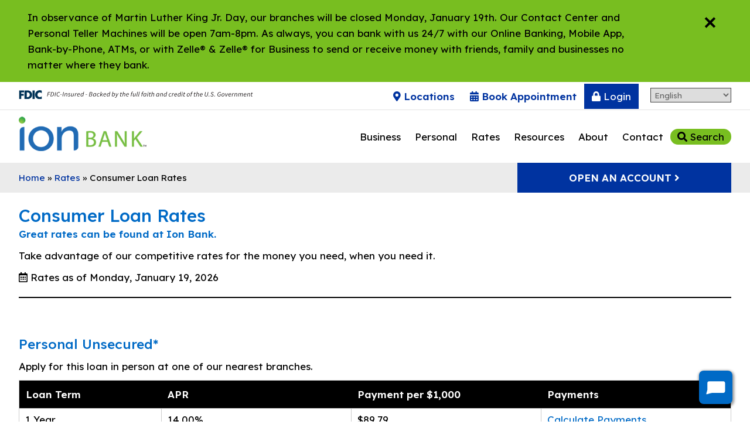

--- FILE ---
content_type: text/html; charset=UTF-8
request_url: https://ionbank.com/rates/consumer-loan-rates/
body_size: 42335
content:
<!DOCTYPE html><html lang="en-US"><head><meta charset="UTF-8" /><meta name="viewport" content="width=device-width, initial-scale=1"><meta name="facebook-domain-verification" content="n884uvyebpqtowfzxylbaj13kz3akf" /> <!-- START Smart App Banner - Android --><meta name="google-play-app" content="app-id=com.ionbank.imobile"><link rel="apple-touch-icon" href="/appbanner/icon.jpg"><link rel="android-touch-icon" href="/appbanner/icon.jpg" /> <!-- END Smart App Banner - Android --> <!--START Smart App Banner - iPhone --><meta name="apple-itunes-app" content="app-id=598668823"/><meta name="viewport" content="width=device-width"> <!-- END Smart App Banner - iPhone --><link rel="profile" href="https://gmpg.org/xfn/11"> <!-- Use preconnect for critical resources --><link rel='preconnect' href='https://fonts.googleapis.com' crossorigin /><link rel='preconnect' href='https://fonts.gstatic.com' crossorigin /><link rel='preconnect' href='https://www.googletagmanager.com' /> <!-- Use dns-prefetch for less critical or optional resources --><link rel='dns-prefetch' href='https://ajax.googleapis.com' /><link rel='dns-prefetch' href='https://www.google-analytics.com' /><link rel='dns-prefetch' href='https://www.youtube.com' /><link rel='dns-prefetch' href='https://connect.facebook.net' /><link rel='dns-prefetch' href='https://googleads.g.doubleclick.net' /><link rel='dns-prefetch' href='https://td.doubleclick.net' /><link rel='dns-prefetch' href='https://www.facebook.com' /><link rel='dns-prefetch' href='https://www.google.com' /><link rel="stylesheet" href="https://use.fontawesome.com/releases/v5.5.0/css/all.css" integrity="sha384-B4dIYHKNBt8Bc12p+WXckhzcICo0wtJAoU8YZTY5qE0Id1GSseTk6S+L3BlXeVIU" crossorigin="anonymous"> <!-- Google tag (gtag.js) --> <script async src=https://www.googletagmanager.com/gtag/js?id=AW-815245323></script> <script>window.dataLayer = window.dataLayer || [];
		  function gtag(){dataLayer.push(arguments);}
		  gtag('js', new Date());

		  gtag('config', 'AW-815245323');</script> <!-- Begin TVSquared Page Visits Tracking Code --> <script type="text/javascript">var _tvq = window._tvq = window._tvq || [];
		    (function() {
		      var u = (("https:" == document.location.protocol) ?
		          "https://collector-16128.us.tvsquared.com/"
		          :
		          "http://collector-16128.us.tvsquared.com/");
		      _tvq.push(['setSiteId', "TV-8136817218-1"]);
		      _tvq.push(['setTrackerUrl', u + 'tv2track.php']);
		      _tvq.push([function() {
		          this.deleteCustomVariable(5, 'page')
		      }]);
		      _tvq.push(['trackPageView']);
		      var d = document,
		          g = d.createElement('script'),
		          s = d.getElementsByTagName('script')[0];
		      g.type = 'text/javascript';
		      g.defer = true;
		      g.async = true;
		      g.src = u + 'tv2track.js';
		      s.parentNode.insertBefore(g, s);
		    })();</script> <!-- End TVSquared Tracking Code --> <!-- Meta Pixel Code --> <script>!function(f,b,e,v,n,t,s)
		{if(f.fbq)return;n=f.fbq=function(){n.callMethod?
		n.callMethod.apply(n,arguments):n.queue.push(arguments)};
		if(!f._fbq)f._fbq=n;n.push=n;n.loaded=!0;n.version='2.0';
		n.queue=[];t=b.createElement(e);t.async=!0;
		t.src=v;s=b.getElementsByTagName(e)[0];
		s.parentNode.insertBefore(t,s)}(window, document,'script',
		'https://connect.facebook.net/en_US/fbevents.js');
		fbq('init', '436581077998084');
		fbq('track', 'PageView');</script> <noscript><img height="1" width="1" style="display:none" src=https://www.facebook.com/tr?id=436581077998084&ev=PageView&noscript=1 /></noscript> <!-- End Meta Pixel Code --><meta name='robots' content='index, follow, max-image-preview:large, max-snippet:-1, max-video-preview:-1' /> <!-- This site is optimized with the Yoast SEO plugin v26.7 - https://yoast.com/wordpress/plugins/seo/ --><title>Consumer Loan Rates | Auto &amp; Home Loan Rates | Ion Bank</title><meta name="description" content="Take advantage of our competitive rates for consumer loans. Fund your new or used auto purchase, home energy improvement and more." /><link rel="canonical" href="https://ionbank.com/rates/consumer-loan-rates/" /><meta property="og:locale" content="en_US" /><meta property="og:type" content="article" /><meta property="og:title" content="Consumer Loan Rates | Auto &amp; Home Loan Rates | Ion Bank" /><meta property="og:description" content="Take advantage of our competitive rates for consumer loans. Fund your new or used auto purchase, home energy improvement and more." /><meta property="og:url" content="https://ionbank.com/rates/consumer-loan-rates/" /><meta property="og:site_name" content="Ion Bank" /><meta property="article:publisher" content="https://www.facebook.com/ionbank" /><meta property="article:modified_time" content="2023-08-22T18:01:43+00:00" /><meta property="og:image" content="https://ionbank.com/wp-content/uploads/2018/11/Ion-Bank-Logo_545x310.jpg" /><meta property="og:image:width" content="545" /><meta property="og:image:height" content="310" /><meta property="og:image:type" content="image/jpeg" /><meta name="twitter:card" content="summary_large_image" /><meta name="twitter:site" content="@ion_bank" /><meta name="twitter:label1" content="Est. reading time" /><meta name="twitter:data1" content="1 minute" /><style media="screen">.smartbanner_show{margin-top:82px}.smartbanner_show .smartbanner{display:block}.smartbanner{position:absolute;left:0;top:0;display:none;border-bottom:1px solid #e8e8e8;width:100%;height:78px;font-family:'Helvetica Neue',sans-serif;background:#f4f4f4;background:-moz-linear-gradient(top,#f4f4f4 0,#cdcdcd 100%);background:-webkit-gradient(linear,left top,left bottom,color-stop(0%,#f4f4f4),color-stop(100%,#cdcdcd));background:-webkit-linear-gradient(top,#f4f4f4 0,#cdcdcd 100%);background:-o-linear-gradient(top,#f4f4f4 0,#cdcdcd 100%);background:-ms-linear-gradient(top,#f4f4f4 0,#cdcdcd 100%);background:linear-gradient(to bottom,#f4f4f4 0,#cdcdcd 100%);box-shadow:0 1px 2px rgba(0,0,0,.5);z-index:9998;-webkit-font-smoothing:antialiased;overflow:hidden;-webkit-text-size-adjust:none}.smartbanner__container{margin:0 auto}.smartbanner__close{position:absolute;left:5px;top:5px;display:block;border:2px solid #fff;width:14px;height:14px;font-family:'ArialRoundedMTBold',Arial;font-size:15px;line-height:15px;text-align:center;color:#fff;background:#070707;text-decoration:none;text-shadow:none;border-radius:14px;box-shadow:0 2px 3px rgba(0,0,0,.4);-webkit-font-smoothing:subpixel-antialiased}.smartbanner__close:active,.smartbanner__close:hover{font-size:13px;color:#aaa}.smartbanner__icon{position:absolute;left:30px;top:10px;display:block;width:57px;height:57px;background:rgba(0,0,0,.6);background-size:cover;border-radius:10px;box-shadow:0 1px 3px rgba(0,0,0,.3)}.smartbanner__info{position:absolute;left:98px;top:18px;width:44%;font-size:11px;line-height:1.2em;font-weight:700;color:#6a6a6a;text-shadow:0 1px 0 rgba(255,255,255,.8)}.smartbanner__title{font-size:13px;color:#4d4d4d;line-height:18px;font-weight:700}.smartbanner-button{position:absolute;right:20px;top:24px;border:1px solid #bfbfbf;padding:0 10px;min-width:10%;height:24px;font-size:14px;line-height:24px;text-align:center;font-weight:700;color:#6a6a6a;background:#efefef;background:-moz-linear-gradient(top,#efefef 0,#dcdcdc 100%);background:-webkit-gradient(linear,left top,left bottom,color-stop(0%,#efefef),color-stop(100%,#dcdcdc));background:-webkit-linear-gradient(top,#efefef 0,#dcdcdc 100%);background:-o-linear-gradient(top,#efefef 0,#dcdcdc 100%);background:-ms-linear-gradient(top,#efefef 0,#dcdcdc 100%);background:linear-gradient(to bottom,#efefef 0,#dcdcdc 100%);text-transform:uppercase;text-decoration:none;text-shadow:0 1px 0 rgba(255,255,255,.8);border-radius:3px;box-shadow:0 1px 0 rgba(255,255,255,.6),0 1px 0 rgba(255,255,255,.7) inset}.smartbanner-button:active,.smartbanner-button:hover{background:#dcdcdc;background:-moz-linear-gradient(top,#dcdcdc 0,#efefef 100%);background:-webkit-gradient(linear,left top,left bottom,color-stop(0%,#dcdcdc),color-stop(100%,#efefef));background:-webkit-linear-gradient(top,#dcdcdc 0,#efefef 100%);background:-o-linear-gradient(top,#dcdcdc 0,#efefef 100%);background:-ms-linear-gradient(top,#dcdcdc 0,#efefef 100%);background:linear-gradient(to bottom,#dcdcdc 0,#efefef 100%);color:#6a6a6a}.smartbanner_android{border-color:#212228;background:#848486 url(//ionbank.com/appbanner/img/dark_background_stripes.gif);border-top:5px solid #ee3a43;box-shadow:none}.smartbanner_android .smartbanner__icon{background-color:transparent;box-shadow:none}.smartbanner_android .smartbanner__close{border:0;width:17px;height:17px;line-height:17px;color:#b1b1b3;background:#1c1e21;text-shadow:0 1px 1px #000;box-shadow:0 1px 2px rgba(0,0,0,.8) inset,0 1px 1px rgba(255,255,255,.3)}.smartbanner_android .smartbanner__close:active,.smartbanner_android .smartbanner__close:hover{color:#eee}.smartbanner_android .smartbanner__info{color:#ccc;text-shadow:0 1px 2px #000}.smartbanner_android .smartbanner__title{color:#fff;font-weight:700}.smartbanner_android .smartbanner-button{min-width:12%;border:1px solid #dddcdc;padding:1px;color:#d1d1d1;background:0;border-radius:0;box-shadow:none}.smartbanner_android .smartbanner-button:active,.smartbanner_android .smartbanner-button:hover{background:0}.smartbanner_android .smartbanner-button__text{text-align:center;display:block;padding:0 10px;background:#42b6c9;background:-moz-linear-gradient(top,#42b6c9 0,#39a9bb 100%);background:-webkit-gradient(linear,left top,left bottom,color-stop(0%,#42b6c9),color-stop(100%,#39a9bb));background:-webkit-linear-gradient(top,#42b6c9 0,#39a9bb 100%);background:-o-linear-gradient(top,#42b6c9 0,#39a9bb 100%);background:-ms-linear-gradient(top,#42b6c9 0,#39a9bb 100%);background:linear-gradient(to bottom,#42b6c9 0,#39a9bb 100%);text-transform:none;text-shadow:none;box-shadow:none}.smartbanner_android .smartbanner-button__text:active,.smartbanner_android .smartbanner-button__text:hover{background:#2ac7e1}</style><style media="all">.wpcf7 .screen-reader-response{position:absolute;overflow:hidden;clip:rect(1px,1px,1px,1px);clip-path:inset(50%);height:1px;width:1px;margin:-1px;padding:0;border:0;word-wrap:normal !important}.wpcf7 .hidden-fields-container{display:none}.wpcf7 form .wpcf7-response-output{margin:2em .5em 1em;padding:.2em 1em;border:2px solid #00a0d2}.wpcf7 form.init .wpcf7-response-output,.wpcf7 form.resetting .wpcf7-response-output,.wpcf7 form.submitting .wpcf7-response-output{display:none}.wpcf7 form.sent .wpcf7-response-output{border-color:#46b450}.wpcf7 form.failed .wpcf7-response-output,.wpcf7 form.aborted .wpcf7-response-output{border-color:#dc3232}.wpcf7 form.spam .wpcf7-response-output{border-color:#f56e28}.wpcf7 form.invalid .wpcf7-response-output,.wpcf7 form.unaccepted .wpcf7-response-output,.wpcf7 form.payment-required .wpcf7-response-output{border-color:#ffb900}.wpcf7-form-control-wrap{position:relative}.wpcf7-not-valid-tip{color:#dc3232;font-size:1em;font-weight:400;display:block}.use-floating-validation-tip .wpcf7-not-valid-tip{position:relative;top:-2ex;left:1em;z-index:100;border:1px solid #dc3232;background:#fff;padding:.2em .8em;width:24em}.wpcf7-list-item{display:inline-block;margin:0 0 0 1em}.wpcf7-list-item-label:before,.wpcf7-list-item-label:after{content:" "}.wpcf7-spinner{visibility:hidden;display:inline-block;background-color:#23282d;opacity:.75;width:24px;height:24px;border:none;border-radius:100%;padding:0;margin:0 24px;position:relative}form.submitting .wpcf7-spinner{visibility:visible}.wpcf7-spinner:before{content:'';position:absolute;background-color:#fbfbfc;top:4px;left:4px;width:6px;height:6px;border:none;border-radius:100%;transform-origin:8px 8px;animation-name:spin;animation-duration:1s;animation-timing-function:linear;animation-iteration-count:infinite}@media (prefers-reduced-motion:reduce){.wpcf7-spinner:before{animation-name:blink;animation-duration:2s}}@keyframes spin{from{transform:rotate(0deg)}to{transform:rotate(360deg)}}@keyframes blink{from{opacity:0}50%{opacity:1}to{opacity:0}}.wpcf7 [inert]{opacity:.5}.wpcf7 input[type=file]{cursor:pointer}.wpcf7 input[type=file]:disabled{cursor:default}.wpcf7 .wpcf7-submit:disabled{cursor:not-allowed}.wpcf7 input[type=url],.wpcf7 input[type=email],.wpcf7 input[type=tel]{direction:ltr}.wpcf7-reflection>output{display:list-item;list-style:none}.wpcf7-reflection>output[hidden]{display:none}
.mfp-bg{top:0;left:0;width:100%;height:100%;z-index:1042;overflow:hidden;position:fixed;background:#0b0b0b;opacity:.8;filter:alpha(opacity=80)}.mfp-wrap{top:0;left:0;width:100%;height:100%;z-index:1043;position:fixed;outline:none !important;-webkit-backface-visibility:hidden}.mfp-container{text-align:center;position:absolute;width:100%;height:100%;left:0;top:0;padding:0 8px;-webkit-box-sizing:border-box;-moz-box-sizing:border-box;box-sizing:border-box}.mfp-container:before{content:'';display:inline-block;height:100%;vertical-align:middle}.mfp-align-top .mfp-container:before{display:none}.mfp-content{position:relative;display:inline-block;vertical-align:middle;margin:0 auto;text-align:left;z-index:1045}.mfp-inline-holder .mfp-content,.mfp-ajax-holder .mfp-content{width:100%;cursor:auto}.mfp-ajax-cur{cursor:progress}.mfp-zoom-out-cur,.mfp-zoom-out-cur .mfp-image-holder .mfp-close{cursor:-moz-zoom-out;cursor:-webkit-zoom-out;cursor:zoom-out}.mfp-zoom{cursor:pointer;cursor:-webkit-zoom-in;cursor:-moz-zoom-in;cursor:zoom-in}.mfp-auto-cursor .mfp-content{cursor:auto}.mfp-close,.mfp-arrow,.mfp-preloader,.mfp-counter{-webkit-user-select:none;-moz-user-select:none;user-select:none}.mfp-loading.mfp-figure{display:none}.mfp-hide{display:none !important}.mfp-preloader{color:#ccc;position:absolute;top:50%;width:auto;text-align:center;margin-top:-.8em;left:8px;right:8px;z-index:1044}.mfp-preloader a{color:#ccc}.mfp-preloader a:hover{color:#fff}.mfp-s-ready .mfp-preloader{display:none}.mfp-s-error .mfp-content{display:none}button.mfp-close,button.mfp-arrow{overflow:visible;cursor:pointer;background:0 0;border:0;-webkit-appearance:none;display:block;outline:none;padding:0;z-index:1046;-webkit-box-shadow:none;box-shadow:none}button::-moz-focus-inner{padding:0;border:0}.mfp-close{width:44px;height:44px;line-height:44px;position:absolute;right:0;top:0;text-decoration:none;text-align:center;opacity:.65;padding:0 0 18px 10px;color:#fff;font-style:normal;font-size:28px;font-family:Arial,Baskerville,monospace}.mfp-close:hover,.mfp-close:focus{opacity:1}.mfp-close:active{top:1px}.mfp-close-btn-in .mfp-close{color:#333}.mfp-image-holder .mfp-close,.mfp-iframe-holder .mfp-close{color:#fff;right:-6px;text-align:right;padding-right:6px;width:100%}.mfp-counter{position:absolute;top:0;right:0;color:#ccc;font-size:12px;line-height:18px}.mfp-arrow{position:absolute;opacity:.65;margin:0;top:50%;margin-top:-55px;padding:0;width:90px;height:110px;-webkit-tap-highlight-color:rgba(0,0,0,0)}.mfp-arrow:active{margin-top:-54px}.mfp-arrow:hover,.mfp-arrow:focus{opacity:1}.mfp-arrow:before,.mfp-arrow:after,.mfp-arrow .mfp-b,.mfp-arrow .mfp-a{content:'';display:block;width:0;height:0;position:absolute;left:0;top:0;margin-top:35px;margin-left:35px;border:medium inset transparent}.mfp-arrow:after,.mfp-arrow .mfp-a{border-top-width:13px;border-bottom-width:13px;top:8px}.mfp-arrow:before,.mfp-arrow .mfp-b{border-top-width:21px;border-bottom-width:21px}.mfp-arrow-left{left:0}.mfp-arrow-left:after,.mfp-arrow-left .mfp-a{border-right:17px solid #fff;margin-left:31px}.mfp-arrow-left:before,.mfp-arrow-left .mfp-b{margin-left:25px;border-right:27px solid #3f3f3f}.mfp-arrow-right{right:0}.mfp-arrow-right:after,.mfp-arrow-right .mfp-a{border-left:17px solid #fff;margin-left:39px}.mfp-arrow-right:before,.mfp-arrow-right .mfp-b{border-left:27px solid #3f3f3f}.mfp-iframe-holder{padding-top:40px;padding-bottom:40px}.mfp-iframe-holder .mfp-content{line-height:0;width:100%;max-width:900px}.mfp-iframe-holder .mfp-close{top:-40px}.mfp-iframe-scaler{width:100%;height:0;overflow:hidden;padding-top:56.25%}.mfp-iframe-scaler iframe{position:absolute;display:block;top:0;left:0;width:100%;height:100%;box-shadow:0 0 8px rgba(0,0,0,.6);background:#000}img.mfp-img{width:auto;max-width:100%;height:auto;display:block;line-height:0;-webkit-box-sizing:border-box;-moz-box-sizing:border-box;box-sizing:border-box;padding:40px 0 40px;margin:0 auto}.mfp-figure{line-height:0}.mfp-figure:after{content:'';position:absolute;left:0;top:40px;bottom:40px;display:block;right:0;width:auto;height:auto;z-index:-1;box-shadow:0 0 8px rgba(0,0,0,.6);background:#444}.mfp-figure small{color:#bdbdbd;display:block;font-size:12px;line-height:14px}.mfp-bottom-bar{margin-top:-36px;position:absolute;top:100%;left:0;width:100%;cursor:auto}.mfp-title{text-align:left;line-height:18px;color:#f3f3f3;word-wrap:break-word;padding-right:36px}.mfp-image-holder .mfp-content{max-width:100%}.mfp-gallery .mfp-image-holder .mfp-figure{cursor:pointer}@media screen and (max-width:800px) and (orientation:landscape),screen and (max-height:300px){.mfp-img-mobile .mfp-image-holder{padding-left:0;padding-right:0}.mfp-img-mobile img.mfp-img{padding:0}.mfp-img-mobile .mfp-figure:after{top:0;bottom:0}.mfp-img-mobile .mfp-figure small{display:inline;margin-left:5px}.mfp-img-mobile .mfp-bottom-bar{background:rgba(0,0,0,.6);bottom:0;margin:0;top:auto;padding:3px 5px;position:fixed;-webkit-box-sizing:border-box;-moz-box-sizing:border-box;box-sizing:border-box}.mfp-img-mobile .mfp-bottom-bar:empty{padding:0}.mfp-img-mobile .mfp-counter{right:5px;top:3px}.mfp-img-mobile .mfp-close{top:0;right:0;width:35px;height:35px;line-height:35px;background:rgba(0,0,0,.6);position:fixed;text-align:center;padding:0}}@media all and (max-width:900px){.mfp-arrow{-webkit-transform:scale(.75);transform:scale(.75)}.mfp-arrow-left{-webkit-transform-origin:0;transform-origin:0}.mfp-arrow-right{-webkit-transform-origin:100%;transform-origin:100%}.mfp-container{padding-left:6px;padding-right:6px}}.mfp-ie7 .mfp-img{padding:0}.mfp-ie7 .mfp-bottom-bar{width:600px;left:50%;margin-left:-300px;margin-top:5px;padding-bottom:5px}.mfp-ie7 .mfp-container{padding:0}.mfp-ie7 .mfp-content{padding-top:44px}.mfp-ie7 .mfp-close{top:0;right:0;padding-top:0}
.gw-gopf-no-trans *{-webkit-transition:none !important;-moz-transition:none !important;-o-transition:none !important;-ms-transition:none !important;transition:none !important}.gw-gopf-clearfix:after{content:".";display:block;height:0;clear:both;visibility:hidden}.gw-gopf-clearfix{display:inline-block}.gw-gopf-clearfix{display:block}.gw-gopf-clearfix:after{content:".";display:block;height:0;clear:both;visibility:hidden}.gw-gopf .caroufredsel_wrapper{margin:0 !important;overflow:visible !important}.gw-gopf img{border:none !important;-moz-border-radius:0 !important;-webkit-border-radius:0 !important;border-radius:0 !important;-moz-box-shadow:none !important;-o-box-shadow:none !important;-webkit-box-shadow:none !important;box-shadow:none !important;display:inline-block !important;height:auto !important;max-width:100% !important;margin:0 !important;padding:0 !important;-moz-transition:none;-ms-transition:none;-o-transition:none;-webkit-transition:none;transition:none;vertical-align:middle;-ms-interpolation-mode:bicubic}.gw-gopf iframe{width:100%}.gw-gopf-post-media-wrap iframe{height:100% !important;left:0;position:absolute;top:0}:focus{outline:none !important}::-moz-focus-inner{border:none !important}a{outline:none !important}.gw-gopf *{-webkit-tap-highlight-color:rgba(0,0,0,0)}.gw-gopf-disable-trans{-moz-transition:none !important;-ms-transition:none !important;-o-transition:none !important;-webkit-transition:none !important;transition:none !important}.gw-gopf-slider-type .gw-gopf-col-wrap{display:none}.gw-gopf-slider-type .gw-gopf-col-wrap:first-child{display:block;visibility:hidden}.gw-gopf-posts-wrap{position:relative;width:100%;-webkit-backface-visibility:hidden}.gw-gopf-slider-type .gw-gopf-posts-wrap{margin:-20px 0;padding:20px 0}.gw-gopf-posts-wrap-inner{position:relative}.gw-gopf-posts{margin-right:-10px;width:100% !important}.gw-gopf-post-col{position:relative}.gw-gopf-col-wrap{float:left;letter-spacing:0;position:relative}.gw-gopf-1col .gw-gopf-col-wrap{width:100%}.gw-gopf-2cols .gw-gopf-col-wrap{width:50%}.gw-gopf-3cols .gw-gopf-col-wrap{width:33.33%}.gw-gopf-4cols .gw-gopf-col-wrap{width:25%}.gw-gopf-5cols .gw-gopf-col-wrap{width:20%}.gw-gopf-6cols .gw-gopf-col-wrap{width:16.66%}.gw-gopf-7cols .gw-gopf-col-wrap{width:14.2857%}.gw-gopf-8cols .gw-gopf-col-wrap{width:12.5%}.gw-gopf-9cols .gw-gopf-col-wrap{width:11.11%}.gw-gopf-10cols .gw-gopf-col-wrap{width:10%}.gw-gopf-rtl .gw-gopf-col-wrap{float:right}.gw-gopf-slider-type.gw-gopf-rtl .gw-gopf-col-wrap{float:left}.gw-gopf-filter-opacity .gw-gopf-col-wrap.gw-gopf-disabled:before{position:absolute;content:"";width:100%;height:100%;z-index:5;-moz-transition:none !important;-ms-transition:none !important;-o-transition:none !important;-webkit-transition:none !important;transition:none !important}.gw-gopf-filter{position:relative;z-index:1}.gw-gopf-cats{list-style:none;display:block;margin:-10px 0 0;padding:0;position:relative}.gw-gopf-cats>span{background:0 0;display:inline-block;margin:10px 0 0;padding:0}.gw-gopf-cats>span.gw-gopf-hidden{display:none}.gw-gopf-cats-centered .gw-gopf-cats{text-align:center}.gw-gopf-cats-right .gw-gopf-cats{text-align:right}.gw-gopf-pagination-wrapper{position:relative;display:none}.gw-gopf-pagination{list-style:none;display:block;margin:-10px 0 0 !important;padding:0;position:relative}.gw-gopf-pagination>span,.gw-gopf-pagination>a{background:0 0;display:inline-block;margin:10px 0 0;padding:0}.gw-gopf-pagination-centered .gw-gopf-pagination{text-align:center}.gw-gopf-pagination-right .gw-gopf-pagination{text-align:right}.gw-gopf-slider-controls-wrap{margin:0;padding:0;position:relative;width:100%;z-index:1}.gw-gopf-slider-controls>div{background:0 0;float:left;margin:0;padding:0;text-align:center;cursor:hand}.gw-gopf-slider-controls>div:first-child{margin-left:0 !important}.gw-gopf-slider-controls-centered .gw-gopf-slider-controls{float:left;left:50%;position:relative}.gw-gopf-slider-controls-centered .gw-gopf-slider-controls>div{float:left;position:relative;right:50%}.gw-gopf-slider-controls-right .gw-gopf-slider-controls{float:right}.gw-gopf-post-header{position:relative !important;width:100%}.gw-gopf-post-media-wrap-outer{opacity:0;-webkit-transition:all .2s linear;transition:opacity .3s ease}.gw-gopf-post-media-wrap{-moz-background-size:cover;-o-background-size:cover;-webkit-background-size:cover;background-size:cover;background-repeat:no-repeat;height:auto;overflow:hidden;position:relative;z-index:1}.gw-gopf-post-media-wrap img{position:absolute;width:auto;left:100%;top:0;height:100% !important;min-width:100% !important;width:auto !important;max-width:none !important;opacity:0}@media print{.gw-gopf-post-media-wrap img{opacity:1}}.gw-gopf-post-media-wrap img[data-orientation=portrait]{width:100% !important;min-height:100% !important;height:auto !important;max-height:none !important}.gw-gopf-post-media-wrap a{border:none !important;display:block;position:relative}.gw-gopf-post-media-wrap img.gw-gopf-fallback-img{display:none !important;position:absolute !important;width:100% !important}.gw-gopf-post-overlay,.gw-gopf-post-overlay-bg{background:0 0;display:none;height:100%;filter:alpha(opacity=0);-ms-filter:"alpha(opacity=0)";-khtml-opacity:0;-moz-opacity:0;opacity:0;overflow:hidden;-moz-transition:opacity .1s ease-in-out,height .1s .1s ease-in-out,top .1s .1s ease-in-out,bottom .1s .1s ease-in-out;-ms-transition:opacity .1s ease-in-out,height .1s .1s ease-in-out,top .1s .1s ease-in-out,bottom .1s .1s ease-in-out;-o-transition:opacity .1s ease-in-out,height .1s .1s ease-in-out,top .1s .1s ease-in-out,bottom .1s .1s ease-in-out;-webkit-transition:opacity .1s ease-in-out,height .1s .1s ease-in-out,top .1s .1s ease-in-out,bottom .1s .1s ease-in-out;transition:opacity .1s ease-in-out,height .1s .1s ease-in-out,top .1s .1s ease-in-out,bottom .1s .1s ease-in-out;position:absolute;text-align:center;width:100%;z-index:3}.gw-gopf-has-overlay .gw-gopf-post-overlay,.gw-gopf-touch .gw-gopf-has-overlay .gw-gopf-post-overlay-hover:hover .gw-gopf-post-overlay,.gw-gopf-touch .gw-gopf-has-overlay .gw-gopf-post-header:hover .gw-gopf-post-overlay{display:block}.gw-gopf-post-overlay-bg{display:block;content:"";left:0;filter:alpha(opacity=0);-ms-filter:"alpha(opacity=0)";-khtml-opacity:0;-moz-opacity:0;opacity:0;top:0;z-index:-1}.gw-gopf-post-overlay-hover:hover .gw-gopf-post-overlay,.gw-gopf-post-header:hover .gw-gopf-post-overlay,.gw-gopf-touch .gw-gopf-current.gw-gopf-post .gw-gopf-post-overlay{filter:alpha(opacity=100);-ms-filter:"alpha(opacity=100)";-khtml-opacity:1;-moz-opacity:1;opacity:1;-moz-transition:opacity .3s ease-in-out,height .3s ease-in-out,top .3s ease-in-out,bottom .3s ease-in-out;-ms-transition:opacity .3s ease-in-out,height .3s ease-in-out,top .3s ease-in-out,bottom .3s ease-in-out;-o-transition:opacity .3s ease-in-out,height .3s ease-in-out,top .3s ease-in-out,bottom .3s ease-in-out;-webkit-transition:opacity .3s ease-in-out,height .3s ease-in-out,top .3s ease-in-out,bottom .3s ease-in-out;transition:opacity .3s ease-in-out,height .3s ease-in-out,top .3s ease-in-out,bottom .3s ease-in-out}.gw-gopf-post-overlay:before{content:"";display:inline-block;height:100%;vertical-align:middle;margin-right:-.25em}.gw-gopf-post-overlay-inner,.gw-gopf-touch .gw-gopf-post-overlay-hover:hover .gw-gopf-post-overlay-inner,.gw-gopf-touch .gw-gopf-post-header:hover .gw-gopf-post-overlay-inner{display:inline-block;left:1px;padding-top:20px;position:relative;text-align:center;top:-40px;-moz-transition:opacity 0s .1s ease-in-out,top 0s .1s ease-in-out,padding 0s .1s ease-in-out;-ms-transition:opacity 0s .1s ease-in-out,top 0s .1s ease-in-out,padding 0s .1s ease-in-out;-o-transition:opacity 0s .1s ease-in-out,top 0s .1s ease-in-out,padding 0s .1s ease-in-out;-webkit-transition:opacity 0s .1s ease-in-out,top 0s .1s ease-in-out,padding 0s .1s ease-in-out;transition:opacity 0s .1s ease-in-out,top 0s .1s ease-in-out,padding 0s .1s ease-in-out;vertical-align:middle;visibility:hidden}.gw-gopf-post-overlay-hover:hover .gw-gopf-post-overlay-inner,.gw-gopf-post-header:hover .gw-gopf-post-overlay-inner,.gw-gopf-touch .gw-gopf-current.gw-gopf-post .gw-gopf-post-overlay-inner{padding-top:0;top:-5px;-moz-transition:opacity .3s ease-in-out,top .15s ease-in-out,padding .15s .1s ease-in-out;-ms-transition:opacity .3s ease-in-out,top .15s ease-in-out,padding .15s .1s ease-in-out;-o-transition:opacity .3s ease-in-out,top .15s ease-in-out,padding .15s .1s ease-in-out;-webkit-transition:opacity .3s ease-in-out,top .15s ease-in-out,padding .15s .1s ease-in-out;transition:opacity .3s ease-in-out,top .15s ease-in-out,padding .15s .1s ease-in-out;visibility:visible}.gw-gopf-post-overlay-btn,.gw-gopf-post-overlay-circle{margin-top:10px}.gw-gopf-circle{vertical-align:top}.gw-gopf-circle img{vertical-align:0}.gw-gopf-post-overlay.gw-gopf-post-overlay-link{display:block;position:absolute;z-index:3;width:100%}.gw-gopf-post-overlay-inner a{cursor:pointer}.gw-gopf-post{position:relative}.gw-gopf-post-content-wrap{overflow:hidden;position:relative;z-index:1}.gw-gopf-post-content-wrap:before{content:"";display:block;height:100%;left:0;position:absolute;top:0;width:100%;z-index:-1}.gw-gopf-post-content{-webkit-box-sizing:border-box;-moz-box-sizing:border-box;box-sizing:border-box;overflow:hidden;text-align:left}.gw-gopf-post-content a,.gw-gopf-post-content a:hover{text-decoration:none}.gw-gopf-post-content h2,.gw-gopf-post-content h2 a{margin:0 0 3px !important;padding:0}.gw-gopf-isotope{overflow:visible !important}.gw-gopf-isotope-item{z-index:2}.gw-gopf-isotope-item:hover{z-index:3}.gw-gopf-isotope-hidden.gw-gopf-isotope-item{pointer-events:none;z-index:1}.gw-gopf-isotope-ready .gw-gopf-isotope,.gw-gopf-isotope-new-added .gw-gopf-isotope{-webkit-transition-duration:.8s;-moz-transition-duration:.8s;-ms-transition-duration:.8s;-o-transition-duration:.8s;transition-duration:.8s;-webkit-transition-property:height,width;-moz-transition-property:height,width;-ms-transition-property:height,width;-o-transition-property:height,width;transition-property:height,width;-webkit-backface-visibility:hidden}.gw-gopf-isotope-ready .gw-gopf-isotope .gw-gopf-isotope-item{-webkit-transition:-webkit-transform .8s,opacity .8s,z-index 0s .1s;-moz-transition:-moz-transform .8s,opacity .8s,z-index 0s .1s;-ms-transition:-ms-transform .8s,opacity .8s,z-index 0s .1s;-o-transition:-o-transform .8s,opacity .8s,z-index 0s .1s;transition:transform .8s,opacity .8s,z-index 0s .1s;-webkit-backface-visibility:hidden}.gw-gopf-rtl.gw-gopf-isotope-ready .gw-gopf-isotope .gw-gopf-isotope-item{-webkit-transition:right .8s,top .8s,opacity .8s,z-index 0s .1s;-moz-transition:right .8s,top .8s,opacity .8s,z-index 0s .1s;-ms-transition:right .8s,top .8s,opacity .8s,z-index 0s .1s;-o-transition:right .8s,top .8s,opacity .8s,z-index 0s .1s;transition:right .8s,top .8s,opacity .8s,z-index 0s .1s}.gw-gopf-isotope-ready .gw-gopf-isotope .gw-gopf-isotope-item:hover{-webkit-transition:-webkit-transform .8s,opacity .8s,z-index 0s 0s;-moz-transition:-moz-transform .8s,opacity .8s,z-index 0s 0s;-ms-transition:-ms-transform .8s,opacity .8s,z-index 0s 0s;-o-transition:-o-transform .8s,opacity .8s,z-index 0s 0s;transition:transform .8s,opacity .8s,z-index 0s 0s;-webkit-backface-visibility:hidden}.gw-gopf-mfp-bottom-bar{top:auto;bottom:40px;background:rgba(0,0,0,.7)}.gw-gopf-mfp-close{background:url(//ionbank.com/wp-content/plugins/go_portfolio/assets/css/../images/icon_close.png) right 0 no-repeat;cursor:pointer;height:34px;filter:alpha(opacity=65);-ms-filter:"alpha(opacity=65)";-khtml-opacity:.65;-moz-opacity:.65;opacity:.65;position:absolute;right:0;top:6px;-moz-transition:all .1s ease-in-out;-ms-transition:all .1s ease-in-out;-o-transition:all .1s ease-in-out;-webkit-transition:all .1s ease-in-out;transition:all .1s ease-in-out;width:34px}@media only screen and (-webkit-min-device-pixel-ratio:2),only screen and (min--moz-device-pixel-ratio:2),only screen and (-o-min-device-pixel-ratio:2/1),only screen and (min-device-pixel-ratio:2),only screen and (min-resolution:192dpi),only screen and (min-resolution:2dppx){.gw-gopf-mfp-close{background:url(//ionbank.com/wp-content/plugins/go_portfolio/assets/css/../images/icon_close@2x.png) 0 0 no-repeat;background-size:18px auto}}.gw-gopf-mfp-close:hover{filter:alpha(opacity=100);-ms-filter:"alpha(opacity=100)";-khtml-opacity:1;-moz-opacity:1;opacity:1}.gw-gopf-mfp-title.mfp-title{color:#bababa;font-size:15px;height:auto;line-height:20px;padding:5px}.gw-gopf-mfp-title-info{margin-top:5px;font-size:13px}.gw-gopf-mfp-counter.mfp-counter{color:#bababa;padding:5px}.gw-gopf-mfp-arrow.mfp-arrow{cursor:pointer !important;filter:alpha(opacity=65) !important;-ms-filter:"alpha(opacity=65)" !important;-khtml-opacity:.65 !important;-moz-opacity:.65 !important;opacity:.65 !important;-webkit-transform:none !important;transform:none !important;z-index:1048}.gw-gopf-mfp-arrow.mfp-arrow:hover{filter:alpha(opacity=100) !important;-ms-filter:"alpha(opacity=100)" !important;-khtml-opacity:1 !important;-moz-opacity:1 !important;opacity:1 !important}.gw-gopf-mfp-arrow.mfp-arrow:before,.gw-gopf-mfp-arrow.mfp-arrow:after{border:none !important}.gw-gopf-mfp-arrow.mfp-arrow-left{background:url(//ionbank.com/wp-content/plugins/go_portfolio/assets/css/../images/icon_lb_prev.png) 50% 50% no-repeat !important}.gw-gopf-mfp-arrow.mfp-arrow-right{background:url(//ionbank.com/wp-content/plugins/go_portfolio/assets/css/../images/icon_lb_next.png) 50% 50% no-repeat !important}@media only screen and (-webkit-min-device-pixel-ratio:2),only screen and (min--moz-device-pixel-ratio:2),only screen and (-o-min-device-pixel-ratio:2/1),only screen and (min-device-pixel-ratio:2),only screen and (min-resolution:192dpi),only screen and (min-resolution:2dppx){.gw-gopf-mfp-arrow.mfp-arrow-left{background:url(//ionbank.com/wp-content/plugins/go_portfolio/assets/css/../images/icon_lb_prev@2x.png) 50% 50% no-repeat !important;background-size:34px auto !important}.gw-gopf-mfp-arrow.mfp-arrow-right{background:url(//ionbank.com/wp-content/plugins/go_portfolio/assets/css/../images/icon_lb_next@2x.png) 50% 50% no-repeat !important;background-size:34px auto !important}}.mfp-iframe-holder .gw-gopf-mfp-close{top:-34px !important}.my-mfp-slide-bottom .mfp-figure{opacity:0;-webkit-transition:all .2s ease-out;-moz-transition:all .2s ease-out;-o-transition:all .2s ease-out;transition:all .2s ease-out;-webkit-transform:translateY(-20px) perspective(600px) rotateX(10deg);-moz-transform:translateY(-20px) perspective(600px) rotateX(10deg);-ms-transform:translateY(-20px) perspective(600px) rotateX(10deg);-o-transform:translateY(-20px) perspective(600px) rotateX(10deg);transform:translateY(-20px) perspective(600px) rotateX(10deg)}.my-mfp-slide-bottom.mfp-ready .mfp-figure{opacity:1;-webkit-transform:translateY(0) perspective(600px) rotateX(0);-moz-transform:translateY(0) perspective(600px) rotateX(0);-ms-transform:translateY(0) perspective(600px) rotateX(0);-o-transform:translateY(0) perspective(600px) rotateX(0);transform:translateY(0) perspective(600px) rotateX(0)}.my-mfp-slide-bottom.mfp-removing .mfp-figure{opacity:0;-webkit-transform:translateY(-10px) perspective(600px) rotateX(10deg);-moz-transform:translateY(-10px) perspective(600px) rotateX(10deg);-ms-transform:translateY(-10px) perspective(600px) rotateX(10deg);-o-transform:translateY(-10px) perspective(600px) rotateX(10deg);transform:translateY(-10px) perspective(600px) rotateX(10deg)}.my-mfp-slide-bottom.mfp-bg{opacity:0;-webkit-transition:opacity .3s ease-out;-moz-transition:opacity .3s ease-out;-o-transition:opacity .3s ease-out;transition:opacity .3s ease-out}.my-mfp-slide-bottom.mfp-ready.mfp-bg{opacity:.8}.my-mfp-slide-bottom.mfp-removing.mfp-bg{opacity:0}
html{line-height:1.15;-webkit-text-size-adjust:100%;scroll-padding-top:100px}body{margin:0}main{display:block}h1{font-size:2em;margin:.67em 0}hr{box-sizing:content-box;height:0;overflow:visible}pre{font-family:monospace,monospace;font-size:1em}a{background-color:transparent}abbr[title]{border-bottom:none;text-decoration:underline;text-decoration:underline dotted}b,strong{font-weight:bolder}code,kbd,samp{font-family:monospace,monospace;font-size:1em}small,.small{font-size:80%}sub,sup{font-size:75%;line-height:0;position:relative;vertical-align:baseline}sub{bottom:-.25em}sup{top:-.5em}img{border-style:none}button,input,optgroup,select,textarea{font-family:inherit;font-size:100%;line-height:1.15;margin:0}button,input{overflow:visible}button,select{text-transform:none}button,[type=button],[type=reset],[type=submit]{-webkit-appearance:button}button::-moz-focus-inner,[type=button]::-moz-focus-inner,[type=reset]::-moz-focus-inner,[type=submit]::-moz-focus-inner{border-style:none;padding:0}button:-moz-focusring,[type=button]:-moz-focusring,[type=reset]:-moz-focusring,[type=submit]:-moz-focusring{outline:1px dotted ButtonText}fieldset{padding:.35em .75em .625em}legend{box-sizing:border-box;color:inherit;display:table;max-width:100%;padding:0;white-space:normal}progress{vertical-align:baseline}textarea{overflow:auto}[type=checkbox],[type=radio]{box-sizing:border-box;padding:0}[type=number]::-webkit-inner-spin-button,[type=number]::-webkit-outer-spin-button{height:auto}[type=search]{-webkit-appearance:textfield;outline-offset:-2px}[type=search]::-webkit-search-decoration{-webkit-appearance:none}::-webkit-file-upload-button{-webkit-appearance:button;font:inherit}details{display:block}summary{display:list-item}template{display:none}[hidden]{display:none}html,body,div,span,applet,object,iframe,h1,h2,h3,h4,h5,h6,p,blockquote,pre,a,abbr,acronym,address,big,cite,code,del,dfn,em,img,ins,kbd,q,s,samp,small,strike,strong,sub,sup,tt,var,b,u,i,center,dl,dt,dd,ol,ul,li,fieldset,form,label,legend,table,caption,tbody,tfoot,thead,tr,th,td,article,aside,canvas,details,embed,figure,figcaption,footer,header,hgroup,menu,nav,output,ruby,section,summary,time,mark,audio,video{margin:0;padding:0;border:0;font-size:100%;font:inherit;vertical-align:baseline;font-family:inherit;font-style:inherit;font-weight:inherit}article,aside,details,figcaption,figure,footer,header,hgroup,menu,nav,section{display:block}html{font-size:112.5%;overflow-y:scroll;-webkit-text-size-adjust:100%;-ms-text-size-adjust:100%}*,*:before,*:after{-webkit-box-sizing:border-box;-moz-box-sizing:border-box;box-sizing:border-box}*{margin:0;padding:0}body{background:#fff;line-height:1}article,aside,details,figcaption,figure,footer,header,main,nav,section{display:block}ol,ul{list-style:none}table{border-collapse:collapse;border-spacing:0}caption,th,td{font-weight:400;text-align:left}blockquote:before,blockquote:after,q:before,q:after{content:'';content:none}blockquote,q{quotes:none}a img{border:0}img{max-width:100%;height:auto}select{max-width:100%;font-family:inherit}.clr:after{clear:both;display:block;content:""}#skip-link{color:#fff}.element-invisible{position:absolute !important;clip:rect(1px 1px 1px 1px);clip:rect(1px,1px,1px,1px);overflow:hidden;height:1px}.element-invisible.element-focusable:active,.element-invisible.element-focusable:focus{position:static !important;clip:auto;overflow:visible;height:auto}.screen-reader-text{clip:rect(1px,1px,1px,1px);position:absolute !important;height:1px;width:1px;overflow:hidden}.screen-reader-text:focus{background-color:#f1f1f1;border-radius:3px;box-shadow:0 0 2px 2px rgba(0,0,0,.6);clip:auto !important;color:#21759b;display:block;font-size:14px;font-size:.875rem;font-weight:700;height:auto;left:5px;line-height:normal;padding:15px 23px 14px;text-decoration:none;top:5px;width:auto;z-index:100000}.visually-hidden{clip:rect(0 0 0 0);clip-path:inset(50%);height:1px;overflow:hidden;position:absolute;white-space:nowrap;width:1px}h2:lang(es){font-size:1.25em}.login-overlay-wrap:lang(es){width:30%}.svg-inline--fa:lang(es){margin-right:3px}@media screen and (max-width:1600px){.login-overlay-wrap:lang(es){width:35%}form#personal-login input[type=submit]:lang(es){width:100%;margin:1% 0}.form-notes:lang(es){width:100%;margin:0 0 1%;line-height:1.5}.branch-locate:lang(es){padding:3%;overflow:hidden}.branch-locate input:lang(es){padding:3%;font-size:1em;width:49%;font-size:.825em}button#findlocation:lang(es){float:right;width:49%;margin:0;padding:3%}}@media screen and (max-width:1200px){.login-overlay-wrap:lang(es){width:40%}}@media screen and (max-width:1023px){.branch-locate input:lang(es){width:100%}button#findlocation:lang(es){float:left;width:auto;margin:3% 0 0;padding:3%}.cta-link .svg-inline--fa:lang(es){margin-left:5px}}@media screen and (max-width:736px){.counter-box:lang(es){width:100%}}body{background:#fff;font-family:'Lexend',sans-serif;font-size:18px;line-height:28px;color:#000}.hide-on-mobile,.hide-on-phone{display:initial}.hide-on-desktop{display:none}.content-wrap{max-width:1920px;margin:0 auto}a{color:#006ac6;text-decoration:none}a:hover{color:#0033a0;text-decoration:none}a:focus,:focus{outline:thin dotted !important}a[href^="tel:"]{white-space:nowrap}h1 a,h2 a,h3 a,h4 a,h5 a,h6 a{color:inherit}h1,h2,h3,h4,h5,h6{font-weight:500;line-height:1.25;margin:20px auto 5px;width:95%;max-width:1920px}h1 a:hover,h2 a:hover,a:hover h2,h3 a:hover,h4 a:hover,h5 a:hover,h6 a:hover{text-decoration:none}h1{font-size:1.85em;color:#006ac6}h2{font-size:1.5em;color:#006ac6}h3{font-size:1.25em;color:#0033a0}h4{font-size:1.125em;color:#006ac6}h5{font-size:1em;color:#006ac6}h6{font-size:.875em;color:#006ac6}a h2:hover{color:#0033a0}.margin-r{margin-right:2% !important}.wp-block-columns.has-background h2,.wp-block-columns.has-background h3,.wp-block-columns.has-background p,.wp-block-columns.has-background .container{width:100%;margin:5px auto 10px}.wp-block-column h1,.wp-block-column h2,.wp-block-column h3,.wp-block-column h4{width:100%;margin:15px auto 5px}.container h2,.container h3,.container h4{width:100%;margin:5px auto 10px}.vid-border .wp-block-embed__wrapper iframe{border:4px solid #fff}em{font-style:italic}strong{font-weight:600}small{font-size:80%}hr{border:solid #e4e4e4;border-width:1px 0 0;clear:both;margin:20px auto;height:0;width:95%}.wp-block-separator.is-style-wide{border-bottom-width:1px;width:100%}.pipe{margin:0 .5%}.em-16px{font-size:1.888em}.em-21px{font-size:1.1666em}.em-24px{font-size:1.333em}.highlight{font-size:1.1666em;font-weight:600;margin:2% auto}.highlight:before{color:#78be20;content:"\f0da";font-family:'Font Awesome\ 5 Free';font-weight:900;display:inline-block;width:15px}body.smooth-fonts{-webkit-font-smoothing:antialiased;-moz-osx-font-smoothing:grayscale}p{margin:0 auto 10px;width:95%;max-width:1920px}.container p{width:100%}blockquote{background:url(//ionbank.com/wp-content/themes/IonBankWP/images/quote.png) left 4px no-repeat;padding-left:55px;margin:40px 0;font-size:1.125em;color:#666}blockquote p:last-child{margin:0}blockquote.left{margin-right:20px;text-align:right;margin-left:0;width:33%;float:left}blockquote.right{margin-left:20px;text-align:left;margin-right:0;width:33%;float:right}.strike h4{color:#630c06;font-family:'Alex Brush',cursive !important;font-size:2em !important}.strike{display:block;overflow:hidden;white-space:nowrap;text-align:center}.strike>span{position:relative;display:inline-block;font-size:19px;color:#444;font-weight:400;margin:15px 0 10px}.strike>span:before,.strike>span:after{content:"";position:absolute;top:50%;width:9999px;height:1px;background:#ddd}.strike>span:before{right:100%;margin-right:15px}.strike>span:after{left:100%;margin-left:15px}sup,sub{vertical-align:baseline;position:relative;top:-.4em;font-size:.75em}sub{top:.4em}.entry ul,#main ul,.entry ol,#main ol{margin:0 80px 20px}.entry ul,#main ul{list-style:disc}.entry ul li ul,#main ul li ul{list-style:circle}.entry ul li ul li ul,#main ul li ul li ul{list-style:disc;margin-bottom:0}.entry ol,#main ol{list-style:decimal}.entry ul li ul,#main ul li ul,.entry ol li ol,#main ol li ol{margin:0 40px}.children{margin-bottom:0 !important}ul.check-list{padding:0;list-style:none !important}ul.check-list li{list-style:none !important}ul.check-list li:before{color:#78be20;content:"\f00c";font-family:'Font Awesome\ 5 Free';font-weight:900;display:inline-block;margin-left:-1.3em;width:1.125em;margin-right:.25em}ul.leaders{margin:0 0 25px !important}ul.leaders li{clear:both;list-style:none;width:95%}ul.leaders li span:first-child{float:left;font-weight:700;padding:0 .4em 0 0;margin:0}ul.leaders li span+span{float:right;padding:0 0 0 .4em;margin:0}ul.leaders li:after{content:"";display:block;overflow:hidden;height:1em;border-bottom:1px dotted}ul.arrow-list{list-style:none !important padding:0}ul.arrow-list li{list-style:none !important}ul.arrow-list li:before{color:#78be20;font-weight:900;content:"\f0da";font-family:'Font Awesome 5 Free';display:inline-block;margin-left:-1.3em;width:1.125em}.rmp-menu-title{display:none !important}.fullwidth{width:100% !important}.wp-block-columns:where(.has-background){padding:1.25em 2.375em}.lt-green{color:#78be20}.lt-green-bkgd{background:#78be20;color:#000}.dk-green{color:#3a913f}.dk-green-bkgd{background:#3a913f}.blue{color:#006ac6}.blue-bkgd{background:#006ac6}.dk-blue{color:#0033a0}.dk-blue-bkgd{background:#0033a0 !important}.green-border-top{border:4px solid #78be20;margin:20px auto 0}.green-border-bottom{border:4px solid #78be20;margin:0 auto 20px}.green-border{border:4px solid #78be20;margin:0}.image-border-top img{border-top:4px solid #78be20}.image-border-bottom img{border-bottom:4px solid #78be20}.has-grey-background-color{background-color:#ebebeb}.has-grey-color{color:#ebebeb}.has-blue-background-color{background-color:#006ac6}.has-blue-color{color:#006ac6}.has-dark-blue-background-color{background-color:#0033a0}.has-dark-blue-color{color:#0033a0}.has-dark-green-background-color{background-color:#3a913f}.has-dark-green-color{color:#3a913f}.has-light-green-background-color{background-color:#78be20}.has-light-green-color{color:#78be20}.has-black-background-color{background-color:#000}.has-black-color{color:#000}.has-white-background-color{background-color:#fff}.has-white-color{color:#fff}.date-box h2{background:#006ac6;color:#fff;padding:10px}.col-no-padding-bottom{padding:1.25em 2.375em 0}.col-no-padding-top{padding:0 2.375em 1.25em}.grey-border-right{border-right:1px solid #ccc;padding-right:10px}.dictionaryReturn{text-align:right;border-bottom:1px solid #ccc;margin:1% 0}.dictionaryDefinitions{border-top:1px solid #ccc;margin:1% 0;padding:1% 0}.mobile-search-form{display:none}#alert-wrap{background:#78be20;color:#000;text-align:center;padding:1.25%;font-size:1em;border-bottom:solid 3px #fff}#alert-wrap p{margin:0;display:inline}#alert-wrap .fa{margin-right:5px}#alert-wrap a{color:#000;text-decoration:underline}#alert-wrap strong{font-size:1.125em}#alert-title{display:none;cursor:pointer}#alert-close{position:absolute;top:0;right:0;border:none;background:0 0;font-size:45px;cursor:pointer;padding:5px 10px}#alert-bar-content{text-align:left;width:90%}#branch-alert-wrap{background:#0033a0;color:#fff;padding:1.25%;text-align:center;font-size:1em;border-bottom:solid 3px #fff}#branch-alert-wrap p{margin:0;display:inline}#branch-alert-wrap .fa{margin-right:5px}#branch-alert-wrap a{color:#fff;text-decoration:underline}#branch-alert-wrap strong{font-size:1.125em}#simplemodal-overlay{background-color:#000;opacity:.5;-ms-filter:"alpha(Opacity=50)"}#simplemodal-container{background:#fff;padding:50px;width:70% !important;left:15% !important;top:15% !important}#simplemodal-container .simplemodal-header{color:#1e71b7}#simplemodal-container .message{font-size:.9375em}#simplemodal-container .buttons{padding-top:5px}#simplemodal-container .buttons .no,#simplemodal-container .buttons .yes{background:#1e71b7;color:#fff;padding:6px 30px;margin-right:10px;display:inline-block;cursor:pointer}#simplemodal-container a.modalCloseImg{background:url(//ionbank.com/wp-content/themes/IonBankWP/images/tray-close.png) no-repeat;width:31px;height:31px;display:block;z-index:3200;position:absolute;top:14px;right:14px;cursor:pointer}.speed-bump{display:none;position:fixed;top:0;left:0;width:100%;height:100%;background-color:rgba(0,0,0,.5);z-index:9999;overflow:scroll !important}.speed-bump-content{position:absolute;top:50%;left:50%;transform:translate(-50%,-50%);background-color:#fff;padding:20px;border-radius:5px;width:70%}.speed-bump-message{margin-bottom:20px}.speed-bump-buttons{text-align:right}.speed-bump-cancel,.speed-bump-ok{display:inline-block;padding:8px 16px;margin-left:10px;background-color:#1e71b7;color:#fff;cursor:pointer;border-radius:5px}.speed-bump-cancel:hover,.speed-bump-ok:hover{background-color:#999}#speed-bump span{background:url(https://ionbank.com/wp-content/themes/IonBankWP/images/tray-close.png) no-repeat;width:31px;height:31px;display:block;z-index:3200;position:absolute;top:14px;right:14px;cursor:pointer}@media screen and (max-width:860px){.speed-bump-content:lang(es){width:90%}}@media screen and (max-width:800px){.speed-bump-content{width:90%}}@media screen and (max-width:676px){.speed-bump-content:lang(es){width:95%}}@media screen and (max-width:601px){.speed-bump-content:lang(es){top:65%}}@media screen and (max-width:568px){.speed-bump-content{top:65%}}@media screen and (max-width:450px){.speed-bump-content:lang(es){top:75%}}@media screen and (max-width:425px){.speed-bump-content{top:75%}}@media screen and (max-width:375px){.speed-bump-content{top:85%}.speed-bump-content:lang(es){top:90%}}@media screen and (max-width:325px){.speed-bump-content{top:90%}.speed-bump-content:lang(es){top:95%}}#gmap{width:100%;height:310px;border:5px solid #fff}#gmap .gm-style-iw{overflow:visible!important;width:auto!important;padding-right:2p4x}#gmap .gm-style-iw h3{font-size:1.2em;margin:0}#post-content .hours table{width:100%}td.hours-days{width:45%;text-align:left}td.hours-time{width:55%;text-align:left}#post-content .hours table tr{background-color:#fff}#post-content .hours table tr:nth-child(odd){background-color:#ebebeb}#post-content table th,#post-content table td{padding:5px 15px}#post-content .theme-button{margin:2% 0 0}.branch-info-wrap{display:flex}.branch-info-block{padding:0 1% 0 0}.location-image-info{display:flex;width:60%}.branch-address-wrap{background:#f1f1f1;padding:25px}.branch-address-wrap .theme-button{margin:2% 0 !important}.wp-block-columns.has-background .branch-address-wrap ul{margin:0 0 20px 20px !important}.branch-map-wrap{width:40%}.branch-hours-wrap{display:flex;flex-wrap:wrap}.hours{margin-bottom:5%;flex:1 1 300px;padding:0 25px}.branch-information-wrap{display:flex;flex-wrap:wrap}.additional-information,.branch-manager-wrap{flex:1 1 300px;padding:0 25px}.branch-manager-wrap a{font-weight:600}.branch-cta-image{text-align:center;margin:0 auto}.wp-block-columns{max-width:1920px !important;width:95%;margin:0 auto;position:relative}.wp-block-columns p{width:100%}.wp-block-columns.has-background{width:100% !important}.wp-block-columns.has-background .related-page-block{width:100% !important}.wp-block-columns.has-background .wp-block-columns{width:100% !important}.wp-block-image{margin-bottom:1em;width:95%;margin:0 auto}.wp-block-image .alignright{float:right;margin:.5em 0 .5em 2em}.wp-block-columns ul{margin:0 40px 20px !important}.faq{margin:0 auto}.faq-question{padding:20px 0;border-bottom:1px dotted #ccc}.panel-title{font-size:1.35em;width:100%;position:relative;margin:0;padding:10px 10px 0 48px;display:block;cursor:pointer}.faq-answer{padding:0 14px;margin:0 40px;height:0;overflow:hidden;z-index:-1;position:relative;opacity:0;-webkit-transition:.4s ease;-moz-transition:.4s ease;-o-transition:.4s ease;transition:.4s ease}.faq .panel:checked~.faq-answer{height:auto;opacity:1;padding:14px}.faq .panel{display:none}.faq .panel:checked~label.panel-title:after{content:"\2212";color:#000;font-weight:700;float:right;margin-left:5px}label.panel-title:after{content:'\002B';color:#777;font-weight:700;float:right;margin-left:5px}#datafetch strong{display:block}#topdatafetch strong{display:block;margin:5px 0}#topdatafetch{margin:5px 10px}#sbdatafetch strong{display:block}#hero-wrap{background:#fff}.login-overlay{position:relative}.login-overlay-wrap{width:25%;background:#006ac6;border:3px solid #fff;z-index:31;color:#fff;position:absolute;top:50%;right:0;transform:translate(-10%,-50%)}.login-overlay-content .center{padding:3% 0 0}form#personal-login{padding:5%}form#personal-login input{width:100%;border-radius:5px;margin:0 0 8px}form#personal-login input[type=submit]{width:40%;float:left;background:#0033a0;border:1px solid #fff;border-radius:5px;margin:5% 0;padding:2%}.form-notes{float:right;width:50%;font-size:.825em;text-align:right;margin:10px 5px}.form-notes a{color:#fff}.open-account-btn{background:#0033a0;text-align:center;text-transform:uppercase;padding:3%;border-bottom:#fff 2px solid;font-weight:600;color:#fff}.secure-login-btn{display:none}.branch-locate{background:#ebebeb;padding:5%;color:#000}.branch-locate input{border:1px solid #666;border-radius:5px}.branch-locate button#submit{border-radius:5px;padding:.6em}.hero-wrap{display:flex;width:100%;height:450px}.hero-wrap .photo-block,.hero-wrap .hero-content{flex:1;box-sizing:border-box}.hero-wrap .photo-block{flex:0 0 75%;background:#fff}.hero-wrap .hero-image{width:100%;height:100%;object-fit:cover}.hero-wrap .hero-content{flex:0 0 25%;background-color:#006ac6;display:flex;flex-direction:column;justify-content:space-between;padding:20px}.hero-wrap .content-block{flex:1;background-color:#fff;border-left:8px solid #78be20;padding:20px;margin-bottom:10px}.hero-wrap .content-block:last-child{margin-bottom:0;margin-top:10px}.hero-login-button{background:#78be20;color:#000;padding:.5em 2em;margin:3% 0;display:block;width:fit-content}.hero-wrap h2{margin:0}.hero-wrap .content-headline{text-transform:uppercase}.hero-wrap .content-text{color:#006ac6;font-size:1.25em}.content-link{margin-top:1em}#gw_go_portfolio_resources .gw-gopf-style-vario .gw-gopf-cats>span a{font-size:1em !important;height:auto !important;line-height:1 !important;padding:5px 10px !important}.gw-gopf-post-more{color:#fff !important;background:#006ac6 !important;padding:.5em 1em !important;margin:3% 0 !important;width:fit-content !important}.gw-gopf-post-more a{color:#fff !important;font-weight:500 !important}#gw_go_portfolio_life_events .gw-gopf-style-vario .gw-gopf-cats>span a,#gw_go_portfolio_life_events .gw-gopf-style-vario .gw-gopf-cats>span.gw-gopf-current a,#gw_go_portfolio_business .gw-gopf-style-vario .gw-gopf-cats>span a,#gw_go_portfolio_business .gw-gopf-style-vario .gw-gopf-cats>span.gw-gopf-current a,#gw_go_portfolio_financial .gw-gopf-style-vario .gw-gopf-cats>span a,#gw_go_portfolio_privacy_security .gw-gopf-style-vario .gw-gopf-cats>span a,#gw_go_portfolio_news .gw-gopf-style-vario .gw-gopf-cats>span a,#gw_go_portfolio_tutorials .gw-gopf-style-vario .gw-gopf-cats>span a{color:#fff !important;height:auto !important;line-height:1.25 !important;background:#006ac6 !important;padding:.5em 1em !important;margin:3% 0 !important;width:fit-content !important}#gw_go_portfolio_life_events .gw-gopf-style-vario .gw-gopf-cats>span a:hover,#gw_go_portfolio_life_events .gw-gopf-style-vario .gw-gopf-cats>span.gw-gopf-current a:hover,#gw_go_portfolio_financial .gw-gopf-style-vario .gw-gopf-cats>span a:hover,#gw_go_portfolio_privacy_security .gw-gopf-style-vario .gw-gopf-cats>span a:hover,#gw_go_portfolio_business .gw-gopf-style-vario .gw-gopf-cats>span a:hover,#gw_go_portfolio_business .gw-gopf-style-vario .gw-gopf-cats>span.gw-gopf-current a:hover,#gw_go_portfolio_news .gw-gopf-style-vario .gw-gopf-cats>span a:hover,#gw_go_portfolio_tutorials .gw-gopf-style-vario .gw-gopf-cats>span a:hover{background:#333 !important}.single-blog-article .wp-block-image{width:100%;margin-bottom:20px}.single-blog-article ul,.single-blog-article ol{margin:0 0 20px 40px !important}.tabordion{color:#333;display:table;margin:auto;position:relative;width:80%}.tabordion input[name=sections]{left:-9999px;position:absolute;top:-9999px}.tabordion section{display:table-cell}.tabordion section label{background:#ccc;border:1px solid #fff;cursor:pointer;display:block;font-size:1.2em;font-weight:700;padding:15px 20px;position:relative}.tabordion section article{display:none}.tabordion section article{left:0;padding:0 0 0 21px;position:absolute;display:none;height:0;transition:height .35s ease-in-out}.tabordion input[name=sections]:checked+label{background:#eee;color:#bbb}.tabordion input[name=sections]:checked~article{display:block;height:auto}@media (max-width:768px){.tabordion{display:block;font-size:.9em;width:90%}.tabordion section{display:block}.tabordion section article{position:static}}table{border:1px solid #ccc;border-collapse:collapse;margin:0;padding:0;width:100%;table-layout:fixed}table caption{font-size:1.5em;margin:.5em 0 .75em}table th{background:#000;color:#fff;text-align:left;font-weight:600;padding:.625em}table tr{background-color:#f8f8f8;border:1px solid #ddd;padding:.35em}table td{padding:5px 10px;border:1px solid #ccc;text-align:left;vertical-align:middle}table tr:nth-of-type(odd){background:#fff;border:1px solid #ccc}.wp-block-table table{width:95%;margin:0 auto}.cta-wrap{display:flex;justify-content:space-around;flex-wrap:wrap;padding:2%}.cta-block{flex-basis:30%;flex-direction:column;display:flex}.cta-block p,.cta-block h2{width:100%}.cta-content{flex-grow:1}.image-block{color:#fff;display:inline-block;position:relative;width:100%}.image-block:before{bottom:0;content:"";display:block;position:absolute;top:0;width:100%}.image-block:hover:before{background-color:rgba(0,0,0,.3);transition:all .75s ease}.image-block:hover>.inner-block:before{height:100%}.image-block:hover>.inner-block:after{width:100%}.image-block:hover>.inner-block>.slider-top-right:after{height:100%}.image-block:hover>.inner-block>.slider-top-right:before{width:100%}.image-block img{display:block;max-width:100%;width:100%}.block-content{position:absolute;bottom:10%;left:10%;padding:0 1rem}.slider-top-right:before,.inner-block:after{height:4px;transition:width .75s ease;width:0}.slider-top-right:after,.inner-block:before{height:0;transition:height .75s ease;width:4px}.inner-block:before,.inner-block:after,.slider-top-right:before,.slider-top-right:after{background-color:#fff;content:'';display:block;position:absolute}.inner-block{font-size:2em;width:90%;height:90%;position:absolute;top:0;left:0;right:0;bottom:0;margin:auto}.inner-block:before{bottom:0;left:0}.inner-block:after{bottom:0;right:0}.slider-top-right{position:relative;width:100%;height:100%}.slider-top-right:before{top:0;left:0}.slider-top-right:after{top:0;right:0}.icon-wrap{display:flex;justify-content:space-around;flex-flow:row;padding:2%;flex-wrap:wrap}.icon-block{overflow:hidden;text-align:center;flex:1 1}.icon-block h2{margin:10px auto 10px}.icon-content{padding:0 15%}.horiz-icons .icon-wrap{padding:1% 2% 0}.horiz-icons .icon-block{overflow:hidden;text-align:center;flex:1 1;margin:1%;display:flex;align-items:flex-start}.horiz-icons .icon{text-align:left}.horiz-icons .icon img{max-width:100%;vertical-align:middle;margin-right:10px}.horiz-icons .icon-content{padding:0 1%;text-align:left}.related-page-block{max-width:1920px !important;width:95%;margin:0 auto;position:relative}.related-pages-wrap{display:flex;justify-content:space-between;flex-flow:row wrap}.rp-block{overflow:hidden;text-align:center;background:#fff;border:1px solid #e1e1e1;flex:0 0 32%;display:flex;flex-direction:column}.rp-image-block{overflow:hidden}.rp-image-block:hover img{transform:scale(1.125)}.rp-image-block img{width:100%;transition:.75s all ease-in-out}.rp-content{padding:2% 5%;flex-grow:1}.rp-content h2{margin:0 auto 5px}.rp-button{margin-bottom:10px}.multi-row .rp-block{margin:20px 0}.two-blocks{max-width:1920px !important;width:95%;margin:0 auto;position:relative}.two-blocks-wrap{display:flex;justify-content:space-between;flex-flow:row wrap}.tb-block{overflow:hidden;text-align:center;background:#fff;border:1px solid #e1e1e1;flex:0 0 45%;display:flex;flex-direction:column;flex-wrap:wrap}.tb-image-block:hover img{transform:scale(1.125)}.tb-image-block{overflow:hidden}.tb-image-block img{width:100%;transition:.75s all ease-in-out}.tb-content{padding:2% 5%;flex-grow:1;font-weight:600}.two-blocks h2{margin:0 !important;padding:10px;background:#006ac6;color:#000;border-bottom:2px solid #fff}.two-blocks a h2{color:#fff}.tb-button .theme-button{margin:0 0 3%;font-size:1.5em;overflow:hidden}.three-blocks{max-width:1920px !important;width:100%;margin:0 auto;position:relative}.three-blocks-wrap{display:flex;justify-content:space-between;flex-flow:row wrap}.three-blocks-wrap .tb-block{overflow:hidden;text-align:center;background:#fff;border:1px solid #e1e1e1;flex:0 0 33%;display:flex;flex-direction:column;flex-wrap:wrap}.three-blocks-wrap .tb-block .tb-image-block:hover img{transform:scale(1.125)}.three-blocks-wrap .tb-block .tb-image-block{overflow:hidden}.three-blocks-wrap .tb-block .tb-image-block img{width:100%;transition:.75s all ease-in-out}.three-blocks-wrap .tb-block .tb-content{padding:2% 5%;flex-grow:1;font-weight:600}.three-blocks-wrap .tb-block h2{margin:0 !important;padding:10px;background:#006ac6;color:#000;border-bottom:2px solid #fff}.three-blocks-wrap .tb-block a h2{color:#fff}.three-blocks-wrap .tb-block .tb-button .theme-button{margin:0 0 3%;font-size:1.5em;overflow:hidden}.overview_blocks-block{display:flex;justify-content:space-around;flex-flow:row wrap}.ov-block{overflow:hidden;text-align:center;background:#fff;border:1px solid #e1e1e1;flex:0 0 31%;margin:15px 0;display:flex;flex-direction:column}.ov-image-block{overflow:hidden}.ov-image-block:hover img{transform:scale(1.125)}.ov-image-block img{width:100%;transition:.75s all ease-in-out}.ov-content h2{margin:0 auto 5px}.ov-content{padding:2% 5%;flex-grow:1}.ov-link{padding:0 0 3%;font-weight:600}.ov-blocks-wrap{display:flex;justify-content:space-around;flex-flow:row wrap}.social-blocks-wrap{display:flex;justify-content:space-around;flex-flow:row wrap}.social-block{overflow:hidden;background:#fff;flex:0 0 31%;margin:20px 0;display:flex;flex-direction:column}.social-image-block{overflow:hidden;border:1px solid #e1e1e1}.social-content{padding:3% 0;flex-grow:1;font-size:.85em;line-height:1.5em}.callout-block{overflow:hidden;text-align:center;background:#0033a0;color:#fff;align-content:center;justify-content:center;padding:3%}.callout-block a,.hcta-block a{color:#fff}.callout-block .theme-button,.hcta-block .theme-button{background:#fff;color:#0033a0}.callout-block h2,.hcta-block h2{color:#fff}.hcta-block{overflow:hidden;text-align:center;background:#0033a0;color:#fff;padding:3%}.hero-image-block{overflow:hidden}.hcta-wrap{display:flex}.hcta-image{flex-basis:60%;max-height:400px}.hcta-block{flex-basis:40%;display:flex;flex-direction:column;justify-content:center;max-height:400px}.co-multi-block-wrap{display:flex;justify-content:space-around;flex-wrap:wrap}.co-multi-block{overflow:hidden;background:#fff;border:1px solid #e1e1e1;display:flex;flex-direction:column;flex:0 0 32%;margin:10px 0;padding:5px 10px}.co-single-block-wrap{display:flex;justify-content:space-between}.co-single-block{overflow:hidden;background:#fff;border:1px solid #e1e1e1;display:flex;flex-direction:column;flex:1;margin:15px 10px 0;padding:5px 10px}.co-single-block:first-of-type{margin-left:0}.co-single-block:last-of-type{margin-right:0}.co-content{padding:2%;flex-grow:1}.co-content h2{margin:0 auto 5px}.co-content ul{margin:0 0 0 30px !important}.co-button{padding:3%;font-weight:600}.content-blocks-wrap>*{margin:1em 0}#counter{overflow:hidden;background:#222;color:#fff;padding:1% 0}.counter-box{;width:24%;float:left;margin-right:1%;text-align:center;padding:20px}.counter-box:last-of-type{margin-right:0}.counter-value{font-size:2.25em;margin:15px 0}.counter-box img{max-width:100px}.counter-border{width:33%;margin:0 auto 3%}.counter4:before{content:"$"}.vertical-slider-block{background:#000;overflow:hidden;display:flex;justify-content:flex-end;align-items:center;flex-wrap:wrap}.vertical-slider-block a{color:#fff}.slider-for,.slider-nav{float:left;width:50%}.slick-slider{margin-bottom:0}.slick-current{background:#333}.slick-slide.slick-active div div{padding:25px}.vslide-image{padding:0 !important}span.vslide-title{font-size:1.5em}.slick-list.draggable{height:100% !important}.vertical-slider-block .read-more{color:#78be20}.rates-table{margin-bottom:35px;width:100%}.rates-table th{background:#000;color:#fff;text-align:left;font-weight:600}.rates-table td{padding:5px 10px;border:1px solid #ccc;text-align:left;vertical-align:middle}.rates-table tr:nth-of-type(odd){background:#fff;border:1px solid #ccc}.current-date h4{color:#0033a0;font-weight:600;font-style:italic}.rate-name,.percentage{width:20%}.deposit-rates-3c-table .rate-name{width:60%}.deposit-rates-3c-table .percentage{width:20%}.equity-rates-table .theme-button,.consumer-loan-table .theme-button{margin:0 1% 0 0}.adjustable-mortgage-table .theme-button,.fixed-mortgage-table .theme-button{margin:0 1% 1% 0}.adjustable-mortgage-table h3{margin:20px auto 5px}#showSection1{background:#000;color:#fff}#showSection2{background:#006ac6;color:#fff}.hide-section{display:none !important}.show-section{display:table-footer-group !important}.lblue-bg{background:#000 !important}.dblue-bg{background:#006ac6 !important}.g-bg{background:#006ac6 !important}#section2{display:none}.mh1{display:none;background:#000 !important;border-top:none !important;height:9px}.mh2{display:none;background:#006ac6 !important;border-top:none !important;height:9px}.RateButtons .button{float:left;margin:0 5px 0 0}.RateButtons input{border-radius:10px 10px 0 0;border:0;color:#fff;padding:8px 40px}.stories-wrap{display:flex;justify-content:space-around;flex-flow:row wrap}.stories-col{flex:1 1 300px !important;text-align:center}.stories{background:#e1e1e3;margin-bottom:1%;overflow:hidden}.stories.h2{color:#0033a0;margin:10px 0 !important;font-size:.95em}#map-container{margin:2% auto}#map-container .custom-marker{width:32px;height:37px;color:#fff;padding:3px;cursor:pointer}#loc-list{float:left;width:40%}#user-location{overflow:hidden;margin:1% 0}#user-location h2{margin:0 0 5px;font-size:1.125em;color:#0033a0 !important}#user-location button{margin:1% 0}#loc-list ul{height:474px;overflow:auto;list-style:none;margin:0 !important;padding:0}#loc-list .list-label{float:left;margin:15px 0 0 6px;font-size:1.2em}#loc-list .list-details{float:left;font-weight:300;font-size:1em;width:90%}#loc-list .list-details .loc-directions a{color:#000;background-color:#78be20;padding:4px 8px;margin-top:10px;display:inline-block}#loc-list .lobby-hours{float:left;padding:10px 5px;width:47%}#loc-list .list-content{float:left;padding:10px 5px;width:90%;line-height:1.5}#loc-list .loc-dist{font-style:italic;color:#666}#loc-list li{display:block;clear:left;float:left;width:100%;cursor:pointer;line-height:1.3;padding-bottom:12px}#map-container .loc-name{font-size:1.35em}.loc-web a{color:#006ac6 !important}#form-input label{color:#555;display:block;font-weight:600}#form-input input{background:#fff;padding:7px 2%;color:#666;border:1px solid #e4e4e4;margin:10px 10px 10px 0}#loading-map{float:left;margin:4px 0 0 10px;width:16px;height:16px}#map{float:right;width:55%;height:550px}.gm-style div,.gm-style span,.gm-style label,.gm-style a{font-family:Arial,Helvetica,sans-serif}#overlay{position:fixed;left:0;top:0;width:100%;height:100%;z-index:10000}#modal-window{position:absolute;left:50%;margin-left:-460px;margin-top:60px;width:920px;height:590px;z-index:10010;background:#fff;border-radius:10px;box-shadow:0 0 10px #656565}#modal-content{float:left;padding:0 22px}#close-icon{position:absolute;top:-6px;right:-6px;width:18px;height:18px;cursor:pointer;border:1px solid #000;border-radius:3px;box-shadow:0 0 3px #656565}#geocode-result{clear:left;float:left;margin-top:30px;width:100%}.smartbanner{background:#fff !important}.smartbanner_android .smartbanner__info,.smartbanner__info{color:#000 !important;text-shadow:none !important}.smartbanner_android .smartbanner__title,.smartbanner__title{color:#000 !important;font-weight:700}.smartbanner_android .smartbanner-button__text{background:#0033a0 !important;color:#fff}.smartbanner_android .smartbanner__close{border:inherit}ul.blocks-gallery-grid{margin:0 0 20px !important}.blocks-gallery-grid figcaption,.wp-block-gallery figcaption{line-height:1.25}.col:after,.clr:after,.group:after,dl:after,ul.page-numbers:after{content:"";display:block;height:0;clear:both;visibility:hidden;zoom:1}.clear{clear:both}.site-footer .col{float:left;margin:0 0 20px;padding:0 10px}#footer-widgets .span_1_of_1.col{float:none}#footer-widgets .span_1_of_2{width:50%}#footer-widgets .span_1_of_3{width:33.33%}#footer-widgets .span_1_of_4{width:25%}.span_1_of_1.col{float:none}.span_1_of_2{width:50%}.span_1_of_3{width:33.33%}.span_1_of_4{width:25%}.span_1_of_5{width:20%}.span_1_of_6{width:16.66666667%}.span_1_of_7{width:14.28%}.one-half,.one-third,.one-fourth,.one-fifth,.one-sixth,.two-third,.two-fifths,.three-fifths,.four-fifths,.three-fourths,.five-sixths{display:block;float:left}.one-half{width:50%}.one-third{width:33.33%}.two-third{width:66.66%}.one-fourth{width:25%}.three-fourths{width:75%}.one-fifth{width:20%}.two-fifths{width:40%}.three-fifths{width:60%}.four-fifths{width:80%}.one-sixth{width:16.6666%}.five-sixths{width:83.3333%}.half,.third,.twothird,.quarter,.fifth,.threequarter,.fourfifth{display:block;float:left}.half{width:48%;margin:1%}.third{width:31.33%;margin:1%}.twothird{width:64.33%;margin:1%}.quarter{width:23%;margin:1%}.threequarter{width:73%;margin:1%}.clr-margin,.count-1,.col-1,.col.first{clear:both;margin-left:0}.columns-200{column-width:200px}.columns-300{column-width:300px}.columns-400{column-width:400px}.columns-500{column-width:500px}.columns-2{column-count:2;column-gap:40px}#outer-wrap{overflow:hidden}.container{max-width:1920px !important;width:95%;margin:0 auto;position:relative}.content-area-full-width,.content-full-width{width:100%;max-width:none !important}.content-area{width:65%;max-width:65% !important;float:left;position:relative}.sidebar-interior{width:30%;margin:50px 0 0 5%;float:left}.sticky{position:fixed !important;top:0;width:100%;border-bottom:2px solid #eee}.sticky+.site-main{padding-top:110px}#top-bar-wrap{display:none}#top-bar{position:relative;min-height:50px;padding:15px 0}#top-bar a{color:#fff;font-size:1.5em}#top-bar-content{color:#fff}.social-icons .svg-inline--fa{margin-right:.5em;font-size:1.25em}#site-header{padding:0 !important;z-index:50;background:#fff;position:relative}#site-header-full-width .container{width:100% !important}#site-header-inner{position:relative;height:100%;height:135px}#site-navigation.container{position:relative}#site-header-inner hr{width:100%;margin:1px auto}#site-logo{display:table}#site-logo-inner{display:table-cell;vertical-align:middle}#site-logo a{height:100%;padding:0;margin:0;text-decoration:none}#site-logo a.site-logo-text{color:#222;font-size:24px;font-weight:700}#site-logo-fa-icon{margin-right:10px}#site-logo a:hover{text-decoration:none}#site-logo img{display:inline;vertical-align:middle;max-height:100%;max-width:100%;width:auto}.header-one #site-logo{float:left;height:100%;width:15%;padding:5px 0 15px}.header-two{background:#fff}.header-two-aside{float:right;font-size:1.077em;text-align:right}.header-two-logo{float:left}.header-two-logo a{display:block;float:left}#header-two-search{margin-top:10px}#header-two-search{float:right}#header-two-search input#header-two-search-input{font-size:.923em;width:160px;float:left;border:1px solid #ddd;height:32px;padding:0 10px;background:#f7f7f7}#header-two-search-submit{height:32px;line-height:32px;width:35px;text-align:center;padding:0;margin-left:5px;cursor:pointer;font-size:12px}.navbar-style-two{background:#fff}.navbar-style-two{border-top:1px solid #eee;position:relative}#mobile-icon,#btnClos{display:none}#translate-info:lang(en){display:none}#top-navigation{display:flex;justify-content:space-between}.translate-wrap{margin:0 0 0 20px}#translate-info{color:#000;text-align:center;border-bottom:1px solid #eee;padding-top:10px}#translate-info strong{color:#006ac6}#translate-info span{background:url(//ionbank.com/wp-content/themes/IonBankWP/images/tray-close.png) no-repeat;background-size:25px;width:25px;height:25px;display:block;z-index:3200;position:absolute;right:14px;cursor:pointer}#translate-info p{width:80%;margin:0 auto 10px;font-size:.85em;line-height:1.25}.translate-info-icon{margin:0 10px}select.gt_selector{vertical-align:top;font-size:.8em;margin-top:7px;font-family:inherit;color:#666;border:#444 1px solid;padding:2px}.switcher.notranslate{margin-top:7px}.fdic-logo{width:400px}.top-nav-wrap{display:flex}.main-navigation{display:flex;justify-content:space-between;align-items:center;padding:5px 0}nav{display:flex;align-items:self-end;justify-content:end}nav li{float:left}nav li.blue a{color:#0033a0;font-weight:600}nav a{text-decoration:none;color:#000;display:block;padding:3px 15px;float:left;-webkit-transition:padding .5s ease 0s;-moz-transition:padding .5s ease 0s;-ms-transition:padding .5s ease 0s;-o-transition:padding .5s ease 0s;transition:.3s background-color padding .5s ease 0s}.menu-item-home a{background:0 0}nav li:hover{color:#fff;background:#000;box-shadow:0 3px 6px #8e8e8e;-webkit-box-shadow:0 3px 6px #8e8e8e;-moz-box-shadow:0 3px 6px #8e8e8e;-ms-box-shadow:0 3px 6px #8e8e8e;-o-box-shadow:0 3px 6px #8e8e8e}nav li ul li:hover{box-shadow:none;-webkit-box-shadow:none;-moz-box-shadow:none -ms-box-shadow:none;-o-box-shadow:none}nav li.blue:hover{background:0 0;box-shadow:none;-webkit-box-shadow:none;-moz-box-shadow:none -ms-box-shadow:none;-o-box-shadow:none;color:#006ac6}nav li.blue:hover a{color:#006ac6}nav li.blue a:hover,nav li.menu-search a:hover{color:#006ac6}nav li.menu-search{background-color:#78be20;border-radius:30px}nav li.menu-search:hover{background-color:#5d990b}nav li.menu-search a:hover{color:#fff}nav li:hover a{color:#fff}nav li ul{display:none;padding:0;position:absolute;margin-top:30px;min-width:150px}nav ul li:hover>ul{display:block}nav ul li ul{background:none repeat 0 0 #000;-webkit-box-shadow:0 3px 6px #8e8e8e;-moz-box-shadow:0 3px 6px #8e8e8e;-ms-box-shadow:0 3px 6px #8e8e8e;-o-box-shadow:0 3px 6px #8e8e8e;box-shadow:0 3px 6px #8e8e8e}nav ul ul li{float:none}nav ul ul ul{left:100%;top:0}nav ul ul li a{background:0 0;font-size:.85em;width:100%;color:#fff;padding:5px 15px}nav ul ul li a:hover{background:#eee;color:#000}.responsive-menu{display:none}.top-menu li{float:left;margin:0;padding:8px 0}.top-menu a{text-decoration:none;color:#000;display:block;padding:0 13px;float:left;-webkit-transition:padding .5s ease 0s;-moz-transition:padding .5s ease 0s;-ms-transition:padding .5s ease 0s;-o-transition:padding .5s ease 0s;transition:.3s background-color padding .5s ease 0s}.top-menu li.blue a{color:#0033a0;font-weight:600}.top-menu li.blue a:hover{color:#006ac6}.top-menu li.blue-bkgd{background:#0033a0;color:#fff}.top-menu li.blue-bkgd a{color:#fff}.top-menu li.blue-bkgd:hover{background:#006ac6;color:#fff}.header-bar{background:#ebebeb}.header-bar .one-half:nth-last-child(2){text-align:right}.header-bar .open-account-btn{padding:1%;border-bottom:none;float:right}.header-bar .open-account-btn a{color:#fff}.page-header{margin:20px 0 0;position:relative}.page-header .container{position:relative}.header-title{display:inline-block;font-size:1.85em;margin:0}#breadcrumbs{font-size:.9em;padding:1% 0;margin:0;float:left;width:auto}#breadcrumbs a{color:#0033a0}#breadcrumbs .breadcrumb-title{margin-right:5px}#breadcrumbs .fa{margin:0 3px}#slide-wrap img{width:100%}div.wpcf7 .wpcf7-not-valid{border-color:red !important;color:red !important}span.wpcf7-not-valid-tip{display:none !important}div.wpcf7 input,div.wpcf7 textarea{max-width:100%}div.wpcf7-validation-errors{margin:20px 0 0;padding:10px;color:red;background:#fff;text-align:center;border:1px solid red;font-weight:400;font-size:.923em}div.wpcf7 .wpcf7-mail-sent-ok{margin:10px 0 0;padding:10px;background:#edfdd3;border:1px solid #c4dba0;text-align:center;color:#657e3c;font-weight:400}div.wpcf7-mail-sent-ng{margin:0;padding:10px;background:#ffe9e9;color:#d04544;border:1px solid #e7a9a9}.wpcf7 input,.wpcf7 textarea{margin-top:5px}div.wpcf7 .col input{width:100%}div.wpcf7 .full-width input{width:100%}span.wpcf7-form-control-wrap.quiz-807>label{display:block!important}button,input,select,textarea{font-size:100%;margin:0;vertical-align:baseline;font-family:inherit}input[type=number]::-webkit-inner-spin-button,input[type=number]::-webkit-outer-spin-button{-webkit-appearance:none;margin:0}input[type=search]::-webkit-search-decoration,input[type=search]::-webkit-search-cancel-button,input[type=search]::-webkit-search-results-button,input[type=search]::-webkit-search-results-decoration{display:none}input[type=text],input[type=password],input[type=file],input[type=email],input[type=tel],input[type=url],input[type=search],textarea{color:#444;background:#f7f7f7;padding:.6em;display:inline-block;font-size:1em;transition:.15s linear border;-webkit-appearance:none;max-width:100%;border:1px solid #e4e4e4;font-family:inherit}textarea{width:100%;max-width:100%;-webkit-appearance:none;font-family:inherit}input:-webkit-autofill{-webkit-box-shadow:0 0 0px 1000px #f7f7f7 inset}::-webkit-input-placeholder{color:inherit}:-moz-placeholder{color:inherit}::-moz-placeholder{color:inherit}:-ms-input-placeholder{color:inherit}.contact-form{background-color:#fff;overflow:hidden;padding:2%}.contact-form input[type=text],.contact-form input[type=password],.contact-form input[type=file],.contact-form input[type=email],.contact-form input[type=tel],.contact-form input[type=url],.contact-form textarea{color:#444;background:#f7f7f7;border:1px solid #bbb;box-shadow:2px 2px 2px 2px #eee inset;padding:.6em;margin:5px 0;display:inline-block;transition:.15s linear border;-webkit-appearance:none;max-width:100%;font-family:inherit;width:100%}.contact-form textarea{height:80px}.contact-form input[type=submit]{color:#fff;background:#006ac6;padding:.5em 1em;margin:1% 0;display:inline-block;font-weight:400;cursor:pointer;border:none;font-family:inherit;-webkit-appearance:none;transition:all .15s ease-in-out;border-radius:1px;-webkit-font-smoothing:inherit;text-decoration:none !important}.contact-form input[type=submit]:hover{box-shadow:0px 1px 6px 0px rgba(0,0,0,.5);background:#999}.contact-form input[type=file]{border:none}.contact-form input:focus{border:1px solid #006ac6;background:#f1f1f1}.BestTime>select{margin:10px 0;color:#444;padding:5px;display:block}span.wpcf7-form-control-wrap.quiz-900>label{display:block!important}input#quiz{width:20%;margin:5px}.contact-form br{display:none}#footer-callout-wrap{background:#f7f7f7;padding:30px 0;border-top:1px solid #eee;border-bottom:1px solid #eee}#footer-callout{font-size:1.385em}#footer-callout-left,#footer-callout-right{display:block;float:left}#footer-callout-left{width:75%}#footer-callout-left.full-width{width:100%}#footer-callout-right{width:23%;margin-left:2%}#footer-callout .theme-button{margin:0;width:100%;text-align:center;font-size:.889em;padding:15px 20px}.site-footer{color:#000;font-size:.875em;border-top:4px solid #e5e5e5;margin-top:25px}.site-footer a{color:#006ac6}.site-footer a:hover{color:#000;text-decoration:none}.site-footer ul{margin:0}.site-footer .widget_recent_entries li,.site-footer .widget_categories li{margin-bottom:4px;padding-bottom:4px;border-bottom:1px solid #333}.site-footer h3{font-weight:600;margin:0 0 10px;font-size:1.125em;color:#000}#footer-inner{background:#ebebeb}div#footer-widgets{display:flex;justify-content:space-around;flex-wrap:wrap}.site-footer .col{flex:0 0 20%;padding:25px 0 10px;margin-bottom:0;float:left}.site-footer .col-1{text-align:center;display:flex;flex-flow:column;justify-content:space-between}.col.col-5{text-align:center}.lending-logos{display:flex;justify-content:space-around;align-items:center}.chat-bubble{display:none;max-width:150px;float:right}.social-icons{text-align:center;margin:5% 0 0}.social-icons a{font-size:1.25em;color:#000;margin:0 5px}.footer-hours{margin-bottom:20px}.footer-hours strong,.footer-phone strong{font-size:1.125em}.footer-hours span{display:inline-block}.footer-widget .widget-title{color:#fff;font-weight:700;font-weight:700;font-size:1.077em;margin:0 0 20px}.site-footer-widgets{position:relative}.footer-widget{padding-bottom:45px}#footer-widgets.row .col{margin-bottom:0 !important}.footer-widget .widget-recent-posts-title{color:#fff}#footer-bottom{min-height:30px;color:#000;font-size:.75em;background:#fff}#footer-bottom a{color:#444;text-decoration:underline}#footer-bottom a:hover{color:#666;text-decoration:none}#footer-bottom-inner{position:relative}#footer-bottom p:last-child{margin:0}#footer-bottom>.container{padding-top:10px;padding-bottom:10px}.copyright{font-size:.825em;font-weight:400}.copyright p:last-child{margin:0}#footer-bottom-menu{position:absolute;right:0;top:50%;margin-top:-20px;height:40px;line-height:40px}#footer-bottom-menu ul{list-style:none;margin:0}#footer-bottom-menu ul li{float:left;margin-left:20px}#footer-bottom-menu ul li:first-child{margin-left:0}#footer-bottom-menu ul li .fa{margin-right:7px}.center{text-align:center}.left-float{float:left}.right-float{float:right}.no-wrap{white-space:nowrap}.bg-gray{background:#f7f7f7}.bordered{border:1px solid #eee}.block{display:block}.inline-block{display:block;display:inline-block}.inline{display:inline}.text-highlight{color:#0081cc}.no-margin{margin:0}.no-left-margin{margin-left:0 !important}.no-right-margin{margin-right:0 !important}.no-bottom-margin{margin-bottom:0 !important}.remove-last-p-margin p:last-child{margin:0 !important}.margin-1{margin:1%}.margin-2{margin:2%}.margin-3{margin:3%}.margin-1h{margin:0 1% !important}.margin-2h{margin:0 2% !important}.margin-3h{margin:0 3% !important}.margin-4h{margin:0 4% !important}.margin-5h{margin:0 5% !important}.margin-10h{margin:0 10% !important}.margin-1v{margin:1% auto !important}.margin-2v{margin:2% auto !important}.margin-3v{margin:3% auto !important}.margin-4v{margin:4% auto !important}.margin-5v{margin:5% auto !important}.no-padding{padding:0}.no-left-padding{padding-left:0}.padding-1{padding:1%}.padding-2{padding:2%}.padding-3{padding:3%}.padding-1h{padding:0 1%}.padding-2h{padding:0 2%}.padding-3h{padding:0 3%}.padding-4h{padding:0 4%}.padding-5h{padding:0 5%}.padding-1v{padding:1% 0}.padding-2v{padding:2% 0}.padding-3v{padding:3% 0}.padding-4v{padding:4% 0}.padding-5v{padding:5% 0}.padding-1r{padding:0 1% 0 0}.padding-2r{padding:0 2% 0 0}.padding-11{padding:0 0 0 1%}.padding-21{padding:0 0 0 2%}.opacity-hover:hover,.opacity-hover:hover img{opacity:.8;-moz-opacity:.8;-webkit-opacity:.8}.textcenter{text-align:center}.textright{text-align:right}.textleft{text-align:left}.fa-left{margin-right:10px}.fa-right{margin-left:10px}.semi-rounded{border-radius:4px}.rounded{border-radius:10px}.round{border-radius:50%}.max-width-50{max-width:50%}.max-width-60{max-width:60%}.max-width-70{max-width:70%}.max-width-80{max-width:80%}.wp-block-button__link,.theme-button,.theme-button-green,input[type=submit],button{color:#fff;background:#006ac6;padding:.5em;margin:3% 0;display:inline-block;font-weight:400;cursor:pointer;border:none;font-family:inherit;-webkit-appearance:none;transition:all .15s ease-in-out;border-radius:1px;-webkit-font-smoothing:inherit;text-decoration:none !important}.wp-block-button__link:hover,.theme-button:hover,input[type=submit]:hover,button:hover{color:#fff;background:#666}.theme-button:active,input[type=submit]:active,button:active{color:#fff;box-shadow:0 2px 2px rgba(0,0,0,.1) inset}.wp-block-buttons{width:95%;margin:0 auto}.wp-block-columns .wp-block-buttons{width:100%}.theme-button-green{background:#78be20;color:#000}.theme-button-green:hover{color:#fff;background:#666}.theme-button+.theme-button-green{margin:0}.wp-block-button__link{margin:0}.theme-button.dk-blue-bkgd:hover{color:#fff;background:#666 !important}.wp-block-buttons.inline-buttons{width:auto;margin:1% 2.5%}.readmore-link-wrap{display:block}.search-entry .readmore-link-wrap{margin-top:10px}.readmore-link{display:block;float:left}.readmore-link{font-size:.846em}.full-width-input input{width:100%}.full-width-input .wpcf7-submit{padding:.9em 1.2em}.theme-button.small{font-size:.923em}.theme-button.medium{font-size:1.077em}.theme-button.large{font-size:1.385em}.theme-button.align-left{float:left}.theme-button.align-right{float:right;margin-right:0;margin-left:5px}.theme-button-icon-right{padding-left:10px}.theme-button-icon-left{padding-right:10px}.theme-button.expanded{width:100%;padding:.9em 1.2em;text-align:center}img{max-width:100%;height:auto;vertical-align:bottom}img{-ms-interpolation-mode:bicubic}.wp-block-image figcaption{font-size:.95em;text-align:center}.vertical-align{vertical-align:middle}.image-shadow{background:#fff;box-shadow:0px 1px 3px rgba(0,0,0,.1)}.image-border{background:#fff;padding:4px}.image-rounded{background:#fff;border-radius:3px}.image-circle{background:#fff;border-radius:99px}.image-hover:hover{opacity:.8;-webkit-opacity:.8;-moz-opacity:.8}.image-fancy{background:#fff;padding:4px;border:1px solid #ddd;-moz-border-radius:99px;-webkit-border-radius:99px;border-radius:99px}.image-fancy:hover{opacity:.8;-webkit-opacity:.8;-moz-opacity:.8;box-shadow:0px 1px 5px rgba(0,0,0,.2)}.fade-in-image{-webkit-animation:fadein 2s;-moz-animation:fadein 2s;-ms-animation:fadein 2s;-o-animation:fadein 2s;animation:fadein 2s}@keyframes fadein{from{opacity:0}to{opacity:1}}@-moz-keyframes fadein{from{opacity:0}to{opacity:1}}@-webkit-keyframes fadein{from{opacity:0}to{opacity:1}}.responsive-video-wrap,.responsive-audio-wrap{position:relative;padding-bottom:56.25%;padding-top:25px;height:0}.responsive-video-wrap iframe,.responsive-audio-wrap iframe,.responsive-video-wrap object,.responsive-audio-wrap oject,.responsive-video-wrap embed,.responsive-audio-wrap embed{position:absolute;top:0;left:0;width:100%;height:100%}.entry .entry-video{margin-bottom:20px}.entry iframe,.entry embed{max-width:100%}.video-bg-wrap{overflow:hidden;position:absolute;top:0;left:0;height:100%;width:100%;z-index:-2}.video-bg{position:absolute;top:0;left:0;min-width:100%;min-height:100%;width:auto;height:auto;z-index:-1000}.video-bg-overlay{position:absolute;top:0;left:0;height:100%;width:100%;z-index:-1}.video-bg-overlay.dark{background:#000;opacity:.65}.video-bg-overlay.dotted{background:rgba(0,0,0,.3) url(//ionbank.com/wp-content/themes/IonBankWP/images/dotted-overlay.png) repeat}.video-bg-overlay.dashed{background:rgba(0,0,0,.3) url(//ionbank.com/wp-content/themes/IonBankWP/images/dashed-overlay.png) repeat}.wp-block-image .aligncenter,.wp-block-image .alignleft,.wp-block-image .alignright{display:table}.aligncenter{display:block;margin:0 auto;width:95%;text-align:center}.alignright{float:right;margin:0 0 10px 20px}.alignleft{float:left;margin:0 20px 10px 0}.floatleftcenter{float:none;margin:0 auto}.floatleft{float:left}.floatright{float:right}.wp-caption{text-align:center;max-width:100%;border:1px solid #eee;background-color:#fff;padding:8px}.wp-caption img{display:block;margin:0 auto;padding:0;border:0 none}.wp-caption p.wp-caption-text{font-size:.875em;padding:10px 0 0;margin:0;text-align:center}.wp-caption.alignnone{margin-bottom:20px}.wp-smiley{margin:0;max-height:1em}#img-attch-page{text-align:center;overflow:hidden}#img-attch-page img{display:inline-block;margin:0 auto;max-width:100%;margin-bottom:20px}.post-password-form label,.post-password-form input{display:block;float:none}.post-password-form input{margin-top:10px}.post-password-form input[type=password]{width:200px;max-width:100%}.post-password-form label{font-weight:700;font-weight:700;color:#000}form.login{padding:20px;border:1px solid #eee}form.login .lost_password{margin-left:20px;display:inline-block}.wpstats{display:none}.error404-content{text-align:center;margin:50px 0;font-size:1.077em}.error404-content h1{font-size:3.231em;margin:0 0 10px}.entries.left-thumbs .entry{border:0}.entries.left-thumbs .entry .entry-media{float:left;margin:0;width:46%}.entries.left-thumbs .entry .entry-details{background:0 0;border:none;float:right;width:50%;padding:0}.entries.left-thumbs .entry:not(.has-media) .entry-details{width:100%}.entry-title{display:block;font-size:1.077em;margin:0 0 5px;font-weight:700;font-weight:700;color:#000}.entry-title a{color:inherit}.entry-title a:hover{text-decoration:none}.single-post-title{font-size:1.846em;margin:0 0 10px;font-weight:400}ul.meta{margin:0 0 20px !important}.meta,.entry .meta{font-size:.923em;color:#666;list-style:none;margin:0 0 10px}.meta li,.entry .meta li{float:left;margin:0 20px 5px 0;list-style:none}.meta li:last-child,.entry .meta li:last-child{margin-right:0}.meta li .fa{margin-right:8px}.meta a{color:#666;text-decoration:none}.meta a:hover{color:#000;text-decoration:none}.meta time{display:inline}.meta .svg-inline--fa{margin-right:.3em}.meta span{margin-right:.3em}img.x-logo{margin:0 0 8px}#content .social-share-buttons li:before{content:none}.social-share-buttons.position-horizontal li a{border:none}.prev-article{float:left;width:40%}.next-article{float:right;text-align:right;width:40%}.blog-entry a.blog-entry-media-link{display:block;margin:0 auto}.blog-entry-media img{display:block;margin:0 auto;width:100%}.single-post .blog-entry.grid-entry-style.format-quote{width:100%;margin:0}.format-quote{overflow:hidden}.blog-entry-readmore span.readmore-rarr{margin-left:7px}.blog-entry .social-share-title{display:none}.blog-entry-excerpt p:last-child{margin:0}.gallery-format-post-slider-wrap ul,.gallery-format-post-slider-wrap ol{margin:0;list-style:none}.gallery-format-post-slider-wrap ul li{list-style:none}.gallery-format-post-slider-wrap .flex-control-thumbs{padding-top:10px;z-index:99}.gallery-format-post-slider-wrap .flex-control-thumbs:after{content:"";display:block;height:0;clear:both;visibility:hidden;zoom:1}.gallery-format-post-slider-wrap .flex-control-thumbs li{display:block;float:left;margin-right:5px;margin-bottom:5px;cursor:pointer;height:auto;width:50px}.gallery-format-post-slider-wrap .flex-control-thumbs li a{display:block}.gallery-format-post-slider-wrap .flex-control-thumbs li img{width:100%;display:block;opacity:.4;margin-bottom:3px;-webkit-transition:opacity .2s ease-in-out;-moz-transition:opacity .2s ease-in-out;-ms-transition:opacity .2s ease-in-out;-o-transition:opacity .2s ease-in-out;transition:opacity .2s ease-in-out;box-shadow:#000 0em 0em 0em}.gallery-format-post-slider-wrap .flex-control-thumbs img.flex-active,.gallery-format-post-slider-wrap .flex-control-thumbs li img:hover{opacity:1}.gallery-format-post-slider-wrap .flex-direction-nav a{display:block;width:40px;height:60px;line-height:60px;margin-top:-30px;position:absolute;top:50%;z-index:10;overflow:hidden;opacity:.7;cursor:pointer;text-shadow:1px 1px 0 rgba(255,255,255,.3);-webkit-transition:opacity .3s ease;-moz-transition:opacity .3s ease;transition:opacity .3s ease;background:#000;color:#fff;text-align:center;font-size:1.385em}.gallery-format-post-slider-wrap .flex-direction-nav .flex-prev{left:0;border-radius:0 3px 3px 0}.gallery-format-post-slider-wrap .flex-direction-nav .flex-next{right:0;border-radius:3px 0 0 3px}.gallery-format-post-slider-wrap .flex-direction-nav a:hover{opacity:1}.blog-entry-img-link{position:relative;display:block}.blog-entry-music-icon-overlay{position:absolute;top:0;left:0;height:100%;width:100%;background:rgba(0,0,0,.4);transition:all .2s}.blog-entry-music-icon-overlay:hover{background:rgba(0,0,0,.6)}.blog-entry-music-icon-overlay .fa{display:block;position:absolute;top:50%;left:50%;margin-top:-20px;margin-left:-20px;height:40px;width:40px;line-height:40px;text-align:center;background:#fff;color:#000;font-size:1.385em;border-radius:99px;opacity:.85}.blog-post-audio{overflow:hidden;width:100%}.blog-post-audio iframe,.blog-post-audio embed{max-width:100%}.blog-entry-title{font-size:1.846em;margin:0 0 10px;font-weight:400}.blog-entry-media,.blog-entry-excerpt,.blog-entry-readmore{margin-bottom:20px}.blog-entry.format-quote .post-quote-entry-inner{position:relative;display:block;padding:20px 30px;font-size:1.231em;z-index:2;background:#f7f7f7}.blog-entry.format-quote p:last-child{margin:0}.blog-entry.format-quote .quote-entry-author{margin-top:15px;font-size:.923em;font-weight:400;text-decoration:underline}.blog-entry.format-quote .fa-quote-right{position:absolute;right:15px;bottom:15px;color:#999;font-size:60px;display:block;z-index:1;opacity:.15}.entry-has-avatar .blog-entry-header{position:relative;padding-left:100px;min-height:74px;margin-bottom:20px}.blog-entry-author-avatar{position:absolute;left:0;top:0}.blog-entry-author-avatar{height:74px;width:74px}.blog-entry-author-avatar a,.blog-entry-author-avatar img{display:block;width:100%;height:100%}.entry-has-avatar.large-image-entry-style{position:relative}.entries.left-thumbs .blog-entry.thumbnail-entry-style{margin-bottom:30px;padding-bottom:30px;border-bottom:1px solid #eee}.blog-entry.thumbnail-entry-style .blog-entry-title{margin:0 0 5px}.blog-entry.thumbnail-entry-style .sp-fade-arrows{opacity:1;-moz-opacity:1;-webkit-opacity:1}.blog-entry.thumbnail-entry-style .sp-horizontal .sp-arrows{margin-top:-20px}.blog-entry.thumbnail-entry-style .slider .sp-arrow{height:40px;width:25px;line-height:40px;font-size:1.077em;background:rgba(0,0,0,.3)}.blog-entry.thumbnail-entry-style .slider .sp-arrow:hover{background:rgba(0,0,0,1)}.single-post .entry{margin-bottom:40px}.content-full-screen .meta{display:none}.single-post .meta{margin:0 0 20px}.single-post .meta.meta-with-title{border:none;padding:0}#post-media{display:block;position:relative;margin-bottom:20px}#post-media img{display:block;margin:0 auto;width:100%}.post-media-caption{position:absolute;bottom:0;left:0;width:100%;padding:10px 15px;background:#000;background:rgba(0,0,0,.75);color:#fff;font-size:.923em;font-weight:400;text-align:center}.post-media-caption p{color:#fff}.post-media-caption a{color:#fff;text-decoration:underline}.post-media-caption p:last-child{margin:0}.post-tags{margin-bottom:40px}.related-posts{margin-bottom:20px;overflow:hidden}.related-posts li{margin-bottom:20px}.related-posts li:last-child,.related-posts li p:last-child{margin-bottom:0}.related-post-thumb{display:block}.related-post-thumb img{display:block;width:100%}.related-post-title{margin:0 0 5px;display:block}.related-post-content{padding:10px;background:#f7f7f7;border:1px solid #eee}.related-post-excerpt{font-size:.923em;line-height:1.7em}.related-post-excerpt p:last-child{margin:0}.single .format-quote{position:relative;display:block;padding:20px 30px;font-size:1.231em;z-index:2;background:#f7f7f7}.single .format-quote p:last-child{margin:0}.single .format-quote .quote-entry-author{margin-top:15px;font-size:.923em;font-weight:400;text-decoration:underline}.single .format-quote .fa-quote-right{position:absolute;right:15px;bottom:15px;font-size:60px;display:block;z-index:1;opacity:.1}#post-series{padding:0 25px 25px;background:#f7f7f7;border:1px solid #e4e4e4;margin-bottom:30px}#post-series-title{background:#eee;font-size:1.231em;font-weight:400;margin:0 -25px 25px;padding:10px 25px;color:#000;border-bottom:1px solid #e4e4e4}#post-series-title a{opacity:.7;-webkit-opacity:.7;-moz-opacity:.7}#post-series-title a{color:inherit}#post-series ul{list-style:none !important;margin:0 !important}#post-series li{padding:7px 0;border-bottom:1px solid #eee}#post-series li:first-child{padding-top:0}#post-series li:last-child{border:none;padding-bottom:0}#post-series .post-series-count{font-weight:700;font-weight:700;color:#000;margin-right:10px}#post-series .post-series-current{opacity:.75;-webkit-opacity:.75;-moz-opacity:.75;text-decoration:line-through}.social-share-wrap{margin:3% 0;width:max-content}.social-share.position-horizontal{display:inline;list-style:none !important;margin:0 !important}.social-share.position-horizontal li{float:left;margin:0 12px 5px 0;border:none}.social-share.position-horizontal .svg-inline--fa{margin-right:5px}.social-share li a{color:#1b1819;width:35px;height:35px;line-height:35px;text-align:center;transition:all .15s ease-in-out}.social-share li a.share-x{background:#000;color:#fff;padding:0 15px 0 20px;background-image:url("/wp-content/uploads/2024/11/logo-white18.png");background-repeat:no-repeat;background-position:center left 10px;background-size:15px;width:auto;display:inline-block}.social-share li a.share-x:hover{background:#f3f3f3;background-image:url("/wp-content/uploads/2024/11/logo-black18.png");background-repeat:no-repeat;background-position:center left 10px;background-size:15px;color:#000}.social-share li a.share-facebook{background:#1877f2;color:#fff;padding:0 15px 0 25px;background-image:url("/wp-content/uploads/2024/11/f_logo_RGB-White_18.png");background-repeat:no-repeat;background-position:center left 10px;background-size:17px;width:auto;display:inline-block}.social-share li a.share-facebook:hover{background:#f3f3f3;color:#1877f2;background-image:url("/wp-content/uploads/2024/11/f_logo_RGB-Blue_18.png");background-repeat:no-repeat;background-position:center left 10px;background-size:17px;width:auto;display:inline-block}.social-share li a.share-linkedin{background:#4875b4;color:#fff;padding:0 15px 0 30px;background-image:url("/wp-content/uploads/2024/11/In-white_18.png");background-repeat:no-repeat;background-position:center left 10px;background-size:18px;width:auto;display:inline-block}.social-share li a.share-linkedin:hover{background:#f3f3f3;color:#4875b4;background-image:url("/wp-content/uploads/2024/11/In-blue_18.png");background-repeat:no-repeat;background-position:center left 10px;background-size:18px;width:auto;display:inline-block}.content-full-width .gallery-item{margin-bottom:15px}.content-left-sidebar .gallery-item,.content-right-sidebar .gallery-item{margin-bottom:10px}.gallery{margin-bottom:15px}#wrap .gallery p{margin:0}#wrap .gallery{margin:0 -10px}.gallery-item{padding:0 10px}#wrap .gallery-item img{display:block;border:none;width:100%}.gallery-item img:hover{opacity:.8}.gallery-caption{font-size:.923em;background:#f7f7f7;border:1px solid #e4e4e4;border-top:none;text-align:center;padding:5px 10px}.pagination{clear:both;padding:20px 0;position:relative;font-size:11px;line-height:13px}.pagination span,.pagination a{display:block;float:left;margin:2px 2px 2px 0;padding:6px 9px 5px;text-decoration:none;width:auto;color:#fff;background:#888}.pagination a:hover{color:#fff;background:#444}.pagination .current{padding:6px 9px 5px;background:#000;color:#fff}.post-pagination{border-top:1px solid #eee;padding:30px 0;color:#888}.post-pagination .post-prev{float:left;width:48%}.post-pagination .post-prev span{margin-right:5px}.post-pagination .post-next{float:right;width:48%;text-align:right}.post-pagination .post-next span{margin-left:5px}.post-pagination a{color:#888}.content-full-screen .post-pagination{display:none}ul.page-numbers{list-style:none;margin:10px 0 0}ul.page-numbers li{display:block;float:left;margin:0 4px 4px 0;text-align:center}.page-numbers a,.page-numbers span{line-height:1;display:block;padding:.4em .7em;font-size:.923em;text-decoration:none;font-weight:400;font-weight:400;cursor:pointer;border:1px solid #ddd;color:#888;transition:all .15s ease-in-out}.page-numbers a span{padding:0}.page-numbers a:hover,.page-numbers.current,.page-numbers.current:hover{color:#000;background:#f7f7f7;text-decoration:none}.page-numbers:hover{text-decoration:none}.widget ul{list-style:none !important;margin:0 !important}.widget_product_categories ul ul li:last-child{border-bottom:none;padding-bottom:0}.widget_product_categories ul ul li{padding-left:15px}.info-widget div{padding-left:2.308em;position:relative;line-height:1.5;margin-bottom:10px}.info-widget div:last-child{margin-bottom:0}.info-widget p{margin:0}.info-widget .fa{position:absolute;left:0;top:0;font-size:1.231em}.widget_categories{margin-bottom:35px;background:#f1f1f1}.widget_categories li{position:relative;padding:4px 10px}.widget_categories li:hover{background:#ebebeb}.widget_categories li ul{margin:0 0 0 20px}.widget_categories li ul li:first-child{border-top:1px solid #eee;margin-top:4px}.widget_categories li ul li:last-child{border-bottom:none;padding-bottom:0}.widget_categories .cat-count-span{color:#999;font-size:.846em}.widget_categories h3,.widget_recent_entries h3{background:#0033a0;color:#fff;padding:5px 10px;text-transform:uppercase;font-size:1.125em;margin:0}.widget_categories li:after,.widget_recent_entries li:after{content:'\f054';font-family:'Font Awesome\ 5 Free';font-weight:900;float:right;color:#0033a0;font-size:.875em}.widget_categories ul li a,.widget_recent_entries ul li a{color:#000 !important}.widget_recent_entries{background:#f1f1f1;margin-bottom:35px}.widget_recent_entries .post-date{display:block;font-size:.846em;color:#666;margin:5px 0 0}.widget_recent_entries li{position:relative;padding:4px 10px}.widget_recent_entries li:hover{background:#ebebeb}.menu-footer-container li{padding:6px 20px !important}.menu-footer-container li:hover{background-color:#3b3a3a;-webkit-transition:all 0s ease 0s;-moz-transition:all 0s ease 0s;-ms-transition:all 0s ease 0s;-o-transition:all 0s ease 0s;transition:all 0s ease 0s}.widget-recent-posts-icons li .fa{margin-right:10px;color:#999}.site-footer .widget-recent-posts-icons li .fa{color:#666}.recent-comments-widget li{position:relative;padding-left:70px;display:block;border-bottom:1px solid #eee;padding-bottom:20px;margin-bottom:20px;min-height:62px}.recent-comments-widget li:first-child{border-top:1px solid #eee;padding-top:20px}.recent-comments-widget li a{display:block}.recent-comments-widget li a.avatar{width:50px;height:50px;position:absolute;left:0;top:0;display:block;padding:3px;border:1px solid #e4e4e4}.recent-comments-widget li:first-child a.avatar{top:20px}.site-footer .recent-comments-widget li a.avatar{border-color:#333}.recent-comments-widget strong{color:#000}.site-footer .recent-comments-widget strong{color:#fff}.searchform{position:relative}.menu-search-text{display:none}.searchform input{width:100%;background-repeat:no-repeat;background-position:right center;padding:.8em 30px .8em .8em;border-bottom:2px solid #78be20}.searchform .searchform-submit{position:absolute;top:50%;right:15px;height:20px;line-height:20px;margin:-10px 0 0;background:0 0;padding:0;border:0;color:#000;font-size:11px;opacity:.5}#footer .searchform input{background-color:#fff;box-shadow:0 1px 2px rgba(0,0,0,.06);border:none;padding:.8em}#search-no-results{font-size:1.231em;margin-bottom:20px}.search-entry{position:relative;margin-bottom:20px;padding-bottom:20px;border-bottom:1px solid #eee;padding-left:130px;min-height:120px}.search-entry-no-thumb{padding-left:0;min-height:0}.search-entry h2{font-size:1.313em;margin:0 0 10px;font-weight:700;font-weight:700}.search-entry-thumb{position:absolute;top:0;left:0;width:100px;padding:4px;border:1px solid #eee}.search-entry-thumb img{display:block;width:100%}.search-entry-thumb img:hover{opacity:.8}.search-entry-text p:last-child{margin:0}#searchform-overlay{display:none;width:350px;top:120px;-webkit-transform:scale(.5);-moz-transform:scale(.5);-ms-transform:scale(.5);transform:scale(.5);-webkit-transition:transform .4s;-moz-transition:transform .4s;transition:transform .4s}#searchform-overlay.active{-webkit-transform:scale(1);-moz-transform:scale(1);-ms-transform:scale(1);transform:scale(1)}#searchform-overlay-title{font-size:2.154em;margin:0 0 20px;font-weight:400;color:#fff;text-align:center;text-transform:capitalize}#searchform-overlay input{font-size:1.077em;background:#fff;-webkit-appearance:none !important;width:100%;border:0;padding:0;padding-right:40px;padding-left:20px;height:45px;color:#000;font-weight:400;border-radius:3px;box-shadow:0 0 4px rgba(0,0,0,.7)}#searchform-overlay .searchform-submit{font-size:18px}#searchform-overlay .searchform-submit:hover{opacity:1}#searchform-header-replace{position:absolute;top:0;left:0;height:100%;width:100%;background:#fff;visibility:hidden;opacity:0;transition:all .25s ease-in-out}#searchform-header-replace form{height:100%;width:100%}#searchform-header-replace input{height:100%;width:100%;border:0;-webkit-appearance:none;-moz-border-radius:none;-webkit-border-radius:none;border-radius:0;font-size:32px;text-transform:uppercase;color:#bbb;background:0 0}#searchform-header-replace-close{position:absolute;right:0;top:50%;margin-top:-20px;height:40px;line-height:40px;font-size:26px;color:#bbb;cursor:pointer}#searchform-header-replace-close:hover{color:#000}body.boxed-main-layout #searchform-header-replace input{padding:0 30px}body.boxed-main-layout #searchform-header-replace-close{right:30px}#searchform-dropdown.show,#searchform-header-replace.show{visibility:visible;opacity:1}@media print{#sidebar,#footer-callout-wrap,#footer,#footer-bottom,#top-bar-wrap,#site-navigation-wrap,.toggle-bar-btn,.post-pagination,.related.products,.product form.cart{display:none}.container{width:100%;padding:0}}@media screen and (-ms-high-contrast:active),(-ms-high-contrast:none){nav ul li ul{max-width:15em}.tb-image-block{overflow:initial}.tb-block,.three-blocks-wrap .tb-block,.cta-block,.ov-block{display:block}.callout-block{padding:0}.callout-block-content-above{padding:10% 10% 0}.callout-block-content-below{padding:0 10%}}@-moz-document url-prefix(){.hero-text.grey-bkgd{border-bottom:7px solid #fff}}@media screen and (min-width:1921px){#hero-wrap img{width:100%}}@media (min-width:1920px){#content-wrap{max-width:1920px;margin:auto}}@media screen and (max-width:1600px){h2{font-size:1.35em}.hero-wrap .photo-block{flex:0 0 70%}.hero-wrap .hero-content{flex:0 0 30%}}@media screen and (max-width:1536px){.branch-address-wrap .theme-button-green{display:block;margin:3% 0}}@media screen and (max-width:1440px){.slick-slide.slick-active div div{padding:15px 25px}form#personal-login{padding:5% 5% 1%}.co-single-block-wrap{flex-wrap:wrap}.co-single-block{flex:1 1 300px;margin:15px 10px 0}.co-single-block:first-of-type{margin-left:10px}.co-single-block:last-of-type{margin-right:10px}.location-image-info{width:65%}.branch-map-wrap{width:35%}}@media screen and (max-width:1366px){h1,.header-title{font-size:1.75em}h2{font-size:1.35em}h3{font-size:1.125em}h4{font-size:1em}.header-bar .open-account-btn{width:30%}nav li ul{margin-top:28px}.wp-block-image .alignright{max-width:50%}.icon-content{padding:0 12%}.login-overlay-wrap{width:40%}.branch-locate{padding:2% 5%}.open-account-btn{padding:2%}.disclaimer-text{font-size:.95em;line-height:1.45}.hero-wrap .content-text{font-size:1.125em}}@media screen and (max-width:1280px){nav li ul{margin-top:26px}body{font-size:17px;line-height:27px}.header-one #site-logo{width:18%}nav a{padding:0 12px}.tb-button .theme-button{font-size:1.5em}#gmap{height:230px}.branch-image-wrap{width:60%}}@media screen and (max-width:1200px){.header-one #site-logo{width:20%}form#personal-login{padding:3% 5% 0}.branch-locate{padding:3% 5% 1%}.branch-locate input{width:200px}.slider-for{width:45%}.slider-nav{width:55%}.cta-block h2,.icon-block h2{font-size:1.125em}.footer-logo{max-width:150px}#gmap{height:230px}.site-footer .col{flex:1 1 300px;margin:10px;padding:20px;background:#f0f0f0}nav a{padding:0 10px;font-size:.9125em}.horiz-icons .icon-block{flex:1 1 48%}.horiz-icons .icon img{max-width:50px;margin-right:10px}.horiz-icons .icon{text-align:center}.horiz-icons .icon-block h2,.horiz-icons .icon-block p{margin:0}.hero-wrap .photo-block{flex:0 0 65%}.hero-wrap .hero-content{flex:0 0 35%}.disclaimer-text{font-size:.925em;line-height:1.4}.hcta-block:has(.disclaimer-text){padding:2%}}@media screen and (max-width:1080px){body{font-size:16px;line-height:26px}.slider-for{width:100%}.slider-nav{width:100%}.slick-slide img{display:block;width:100%}.hours{flex:1 1 325px}.branch-map-wrap{display:none}.branch-image-wrap{width:auto;margin:0 auto;text-align:center}.location-image-info{width:100%}.branch-address-wrap .theme-button-green{display:inline-block}}@media screen and (max-width:1023px){.translate{right:60px;top:27px}.hide-on-mobile{display:none}.hide-on-desktop{display:block}#top-bar-wrap{display:flex;background:#78be20;color:#000;justify-content:space-around;font-size:1.25em}#top-bar-wrap a{color:#000}.tb-login-button{width:33%;border-right:1px solid #fff;height:50px;display:flex;justify-content:center;align-items:center}.tb-location-button{width:33%;border-right:1px solid #fff;height:50px;display:flex;justify-content:center;align-items:center}.tb-search-button{width:33%;height:50px;display:flex;justify-content:center;align-items:center}h1,.header-title{font-size:1.65em}h2{font-size:1.25em}.responsive-menu{display:inline-block;float:right}#site-header-inner.container{width:100%}.header-one #site-logo{width:20%;margin-left:2.5%}.menu-top-menu-container,#site-navigation{display:none}.translate-wrap{margin:0 20px}.header-bar .open-account-btn{display:none}.site-footer .container{width:98%}img.alignright{max-width:65%}.menu-item-has-children>a:after{display:none}.icon-block{flex:1 1 33%;margin:25px 0}.callout-block,.hcta-block{padding:2%}.co-multi-block{flex:0 0 48%}.hours{padding:0 15px;flex:1 1 325px}.tb-block{flex:0 0 48%}.tb-button .theme-button{font-size:1.25em}.three-blocks-wrap .tb-block a h2{font-size:1.125em}.three-blocks-wrap .tb-block .tb-button .theme-button{font-size:1.25em}.location-image-info{width:100%}.secure-login-btn{display:block;background:#006ac6;text-align:center;text-transform:uppercase;padding:3%;border-bottom:#fff 2px solid;font-weight:600;color:#fff}#personal-login,.login-overlay-content .center{display:none}#rmp-menu-wrap-8237 .rmp-submenu-depth-1 .rmp-menu-item-link{padding-left:5%}#rmp-menu-wrap-8237 .rmp-submenu{padding:10px 0}.counter-box{width:50%;margin-right:0}.hero-wrap{height:350px}.hero-wrap .photo-block{flex:0 0 50%}.hero-wrap .hero-content{flex:0 0 50%}.hero-wrap .content-block{padding:10px 15px}#top-navigation{padding:5px 0 10px 20px}#site-header-inner{height:120px}.main-navigation.container{width:auto}}@media screen and (max-width:962px){.header-one #site-logo{width:23%}.callout-block,.hcta-block{font-size:1em}.hcta-wrap{display:block}.hcta-image,.hcta-block{flex-basis:100%;max-height:none}.entry ul,#main ul,.entry ol,#main ol{margin:0 60px 20px}.rp-block{flex:1 1 300px;margin:15px}.cta-block{flex:1 1 300px;margin:15px}.cta-block h2,.icon-block h2{font-size:1.25em}}@media screen and (max-width:864px){.hcta-wrap{display:flex;flex-wrap:wrap}.hero-image-block{max-height:none}.hcta-image,.hcta-block{width:100%}.cta-block h2{font-size:1.25em}.ov-block{flex:0 0 48%}.social-block{flex:0 0 48%}.stories-wrap .wp-block-column:last-child{margin-left:0}}@media screen and (max-width:800px){.header-one #site-logo{width:25%}.half,.third,.twothird{width:100%;float:none}.quarter{width:48%}.one-half,.one-third,.one-fourth,.one-fifth,.one-sixth,.two-third,.two-fifths,.three-fifths,.four-fifths,.three-fourths,.five-sixths{display:block;width:100%;float:none}.third ul,.half ul,.one-third ul,.one-half ul{margin:0 0 0 30px !important}.icon-block{flex:1 1 50%;margin:25px 0}#copyright .two-third,#copyright .one-third,#copyright .one-half{text-align:center}.leftFloat,.rightFloat{float:none;text-align:center;margin:0}.content-area{float:none;max-width:100% !important;width:100%}.sidebar-interior{width:100%;margin:5% auto;float:none}#loc-list{width:50%}#map{width:50%}.columns-2{column-count:1}.tb-block{flex:0 0 100%;margin-bottom:25px}.tb-button{margin:1% 0 2%}.three-blocks-wrap .tb-block{flex:0 0 100%;margin-bottom:25px}.three-blocks-wrap .tb-block a h2{font-size:1.5em}.three-blocks-wrap .tb-button{margin:1% 0 2%}.hide-800{display:none}.hero-wrap{display:block;height:auto}.hero-wrap .hero-content{display:flex;flex-direction:row}.hero-wrap .content-block{padding:10px 15px;flex:1 1 40%;margin:0 10px 0 0}.hero-wrap .content-block:last-child{margin:0 0 0 10px;flex:1 1 60%}}@media screen and (max-width:768px){.hide-on-phone{display:none}.mh1{display:block}.mh2{display:block}.stories-col{text-align:center;width:100%;margin:3% auto !important}.stories-wrap{display:block}}@media screen and (max-width:736px){#simplemodal-container{padding:15px 30px 30px;width:80% !important;top:5% !important;height:300px !important;left:10% !important;overflow-y:scroll !important}.co-multi-block{flex:0 0 100%}.rates-table table,.rates-table thead,.rates-table tbody,.rates-table th,.rates-table td,.rates-table tr{display:block}.rates-table thead tr{position:absolute;top:-9999px;left:-9999px}.rates-table tr{border:1px solid #ccc}.rates-table td{border:none;border-bottom:1px solid #ddd;position:relative;padding-left:50%}.rates-table td:before{position:absolute;top:6px;left:6px;width:45%;padding-right:10px;white-space:nowrap}.rates-table td:empty{display:none}.rate-name{width:100%}.percentage{width:100%;text-align:left}.deposit-rates-3c-table .rate-name{width:100%}.deposit-rates-3c-table .percentage{width:100%}table{border:0}table caption{font-size:1.3em}table thead{border:none;clip:rect(0 0 0 0);height:1px;margin:-1px;overflow:hidden;padding:0;position:absolute;width:1px}table tr{border-bottom:3px solid #ddd;display:block;margin-bottom:.625em}table td{border-bottom:1px solid #ddd;display:block;text-align:right}table td:before{content:attr(data-label);float:left;font-weight:600;text-transform:uppercase}table td:empty{display:none}table td:last-child{border-bottom:0}#post-content .hours table{width:100%}#post-content .hours table tr{display:table-row}td.hours-days{width:50%;display:inline-block;border-bottom:0;float:left}td.hours-time{width:50%;display:inline-block;border-bottom:0;float:left}.hours{flex:1 1 350px}.branch-image-wrap{text-align:center}.branch-image-wrap,.branch-address-wrap{width:100%}.branch-image{width:100%}.rates-table td:before{content:attr(data-label)}.container,p,.wp-block-columns,h1,h2,h3,h4,h5,h6,.wp-block-buttons,.wp-block-image{width:92%}.wp-block-buttons.inline-buttons{margin:1% 4%}.location-image-info{display:block}.home .horiz-icons .icon-block{flex:1 1;flex-direction:column;text-align:center}.home .horiz-icons p{display:none}.horiz-icons .icon{margin:0 auto}.home .horiz-icons .icon-block h2{margin:6% 0;text-align:center;font-size:1em}.home .horiz-icons .icon-content{text-align:center;padding:0;margin:0 auto}}@media screen and (max-width:667px){#alert-bar.container{width:95%}#alert-wrap{background:#0033a0;color:#fff;padding:2%}#alert-wrap a{color:#78be20}#alert-close{padding:5px 0}#alert-title{font-size:20px}.header-bar .one-half{width:100%;float:none}.header-bar .open-account-btn{display:none}#hero-wrap{display:none}.login-overlay-wrap{width:40%;display:none}#site-header{border-bottom:2px solid #ebebeb;height:auto}#site-header-inner{height:auto}.reverse{display:flex;flex-flow:column-reverse;margin:3% 0}.hero-wrap .content-block:first-child{display:none}.hero-wrap .content-block:last-child{flex:1 1 100%;margin:0}#footer-widgets #block-2{display:flex;justify-content:space-between}ul#menu-footer-menu{column-count:3}ul#menu-footer-menu li{margin:5px 0}}@media screen and (max-width:640px){.wp-block-columns.has-background{padding:1.25em 1.375em}.wp-block-columns.has-background .rp-block{margin:15px 0}.rp-block{margin:15px 25px}#loc-list{width:100%;float:none}#map{width:100%;float:none}#user-location{background:#ebebeb;padding:2% 2% 1%}.wp-block-image .alignright{max-width:100%;float:none;margin:2% auto}.cta-block{position:relative;flex:1 1 100%;margin:0 0 8%}.cta-block p{display:none}.cta-link{background:#006ac6;color:#fff;padding:10px;border-radius:5px 5px 0 0;position:absolute;bottom:7px;right:15px;font-size:1.25em}.cta-link a{color:#fff}.horiz-icons .icon-block{flex:1 1 100%;margin:4%}.footer-hours,.footer-phone{margin-bottom:0}}@media screen and (max-width:601px){.header-one #site-logo{width:35%}.ov-block{flex:0 0 100%}.social-block{flex:0 0 100%}.icon-block{flex:0 0 100%}.grey-border-right{border-right:none;padding-right:0}.rates-table td{padding-left:55%}.entry ul,#main ul,.entry ol,#main ol{margin:0 45px 20px}#gw_go_portfolio_life_events .gw-gopf-style-vario .gw-gopf-cats>span a{font-size:16px !important}#gw_go_portfolio_life_events .gw-gopf-cats{margin:20px !important}figure.aligncenter{margin:2% 0}}@media screen and (max-width:568px){#simplemodal-container{padding:30px;top:5% !important;height:400px !important}#simplemodal-container a.modalCloseImg{width:28px;height:28px;background-size:85%}#simplemodal-container .message{font-size:.875em;line-height:1.5}#simplemodal-container .simplemodal-header h2{font-size:1em;width:80%;margin:0 0 3%}#simplemodal-container .buttons{padding-top:5px;margin:10px 0 0}.top-nav-wrap{position:absolute;top:50px;right:50px}}@media screen and (max-width:534px){.header-one #site-logo{width:38%}}@media screen and (max-width:500px){.switcher{width:125px !important}.switcher .selected a{width:113px !important}.header-one #site-logo{width:40%}.alignleft,.alignright{float:none;margin:3% auto;display:block}.rates-table td{padding:10px 10px 10px 50%}.rates-table td:before{width:45%;white-space:normal;line-height:1}.branch-image-wrap{float:none;width:100%;margin-bottom:20px}.wp-block-columns ul{margin:0 20px 20px !important}.counter-box{width:100%}.wp-block-columns ul.check-list{margin:0 30px 20px !important}h2.hp span{display:block}.site-footer{font-size:.85em;line-height:1.75}.site-footer .col{padding:20px 10px;margin:5px}.home .horiz-icons .icon-block{flex:1 1 40%}.rp-image-block img{display:none}.fdic-logo{width:95%}}@media screen and (max-width:425px){.header-one #site-logo{width:40%}#simplemodal-container{padding:20px;height:350px !important;overflow-y:scroll}.site-footer{font-size:.8125em;line-height:1.75}.lending-logos img{max-width:100px}#top-bar-wrap{font-size:1.125em}#top-navigation{padding:5px 0 10px 8px}}@media screen and (max-width:414px){.rates-table td{padding:5px;line-height:2;text-align:center}.rates-table td:before{width:100%;position:relative;text-align:center}#post-content .theme-button{margin:5% 0;position:relative;right:initial;top:initial}}@media screen and (max-width:375px){.translate-wrap{margin:0 55px 0 20px}td.hours-days{width:40%}td.hours-time{width:60%}.entry ul,#main ul,.entry ol,#main ol{margin:0 25px 20px}.top-nav-wrap{right:0}}@media screen and (max-width:374px){.header-one #site-logo�{width:35%}.translate{right:52px}.tb-location-button{width:40%}.switcher a img{display:none !important}.switcher{width:110px !important}.switcher .selected a{width:97px !important}.footer-hours,.footer-phone{width:100%}.footer-hours{margin-bottom:15px}ul#menu-footer-menu{column-count:2}}</style><script type="application/ld+json" class="yoast-schema-graph">{"@context":"https://schema.org","@graph":[{"@type":"WebPage","@id":"https://ionbank.com/rates/consumer-loan-rates/","url":"https://ionbank.com/rates/consumer-loan-rates/","name":"Consumer Loan Rates | Auto & Home Loan Rates | Ion Bank","isPartOf":{"@id":"https://ionbank.com/#website"},"datePublished":"2021-05-13T19:03:26+00:00","dateModified":"2023-08-22T18:01:43+00:00","description":"Take advantage of our competitive rates for consumer loans. Fund your new or used auto purchase, home energy improvement and more.","breadcrumb":{"@id":"https://ionbank.com/rates/consumer-loan-rates/#breadcrumb"},"inLanguage":"en-US","potentialAction":[{"@type":"ReadAction","target":["https://ionbank.com/rates/consumer-loan-rates/"]}]},{"@type":"BreadcrumbList","@id":"https://ionbank.com/rates/consumer-loan-rates/#breadcrumb","itemListElement":[{"@type":"ListItem","position":1,"name":"Home","item":"https://ionbank.com/"},{"@type":"ListItem","position":2,"name":"Rates","item":"https://ionbank.com/rates/"},{"@type":"ListItem","position":3,"name":"Consumer Loan Rates"}]},{"@type":"WebSite","@id":"https://ionbank.com/#website","url":"https://ionbank.com/","name":"Ion Bank","description":"","publisher":{"@id":"https://ionbank.com/#organization"},"potentialAction":[{"@type":"SearchAction","target":{"@type":"EntryPoint","urlTemplate":"https://ionbank.com/?s={search_term_string}"},"query-input":{"@type":"PropertyValueSpecification","valueRequired":true,"valueName":"search_term_string"}}],"inLanguage":"en-US"},{"@type":"Organization","@id":"https://ionbank.com/#organization","name":"Ion Bank","url":"https://ionbank.com/","logo":{"@type":"ImageObject","inLanguage":"en-US","@id":"https://ionbank.com/#/schema/logo/image/","url":"https://ionbank.com/wp-content/uploads/2021/03/IonBankLogo.png","contentUrl":"https://ionbank.com/wp-content/uploads/2021/03/IonBankLogo.png","width":320,"height":86,"caption":"Ion Bank"},"image":{"@id":"https://ionbank.com/#/schema/logo/image/"},"sameAs":["https://www.facebook.com/ionbank","https://x.com/ion_bank","https://www.instagram.com/ion_bank/","https://www.linkedin.com/company/ionbank"]}]}</script> <!-- / Yoast SEO plugin. --> <!-- This site uses the Google Analytics by MonsterInsights plugin v9.11.1 - Using Analytics tracking - https://www.monsterinsights.com/ --> <script src="//www.googletagmanager.com/gtag/js?id=G-ZZL1707DMK"  data-cfasync="false" data-wpfc-render="false" type="text/javascript" async></script> <script data-cfasync="false" data-wpfc-render="false" type="text/javascript">var mi_version = '9.11.1';
				var mi_track_user = true;
				var mi_no_track_reason = '';
								var MonsterInsightsDefaultLocations = {"page_location":"https:\/\/ionbank.com\/rates\/consumer-loan-rates\/"};
								if ( typeof MonsterInsightsPrivacyGuardFilter === 'function' ) {
					var MonsterInsightsLocations = (typeof MonsterInsightsExcludeQuery === 'object') ? MonsterInsightsPrivacyGuardFilter( MonsterInsightsExcludeQuery ) : MonsterInsightsPrivacyGuardFilter( MonsterInsightsDefaultLocations );
				} else {
					var MonsterInsightsLocations = (typeof MonsterInsightsExcludeQuery === 'object') ? MonsterInsightsExcludeQuery : MonsterInsightsDefaultLocations;
				}

								var disableStrs = [
										'ga-disable-G-ZZL1707DMK',
									];

				/* Function to detect opted out users */
				function __gtagTrackerIsOptedOut() {
					for (var index = 0; index < disableStrs.length; index++) {
						if (document.cookie.indexOf(disableStrs[index] + '=true') > -1) {
							return true;
						}
					}

					return false;
				}

				/* Disable tracking if the opt-out cookie exists. */
				if (__gtagTrackerIsOptedOut()) {
					for (var index = 0; index < disableStrs.length; index++) {
						window[disableStrs[index]] = true;
					}
				}

				/* Opt-out function */
				function __gtagTrackerOptout() {
					for (var index = 0; index < disableStrs.length; index++) {
						document.cookie = disableStrs[index] + '=true; expires=Thu, 31 Dec 2099 23:59:59 UTC; path=/';
						window[disableStrs[index]] = true;
					}
				}

				if ('undefined' === typeof gaOptout) {
					function gaOptout() {
						__gtagTrackerOptout();
					}
				}
								window.dataLayer = window.dataLayer || [];

				window.MonsterInsightsDualTracker = {
					helpers: {},
					trackers: {},
				};
				if (mi_track_user) {
					function __gtagDataLayer() {
						dataLayer.push(arguments);
					}

					function __gtagTracker(type, name, parameters) {
						if (!parameters) {
							parameters = {};
						}

						if (parameters.send_to) {
							__gtagDataLayer.apply(null, arguments);
							return;
						}

						if (type === 'event') {
														parameters.send_to = monsterinsights_frontend.v4_id;
							var hookName = name;
							if (typeof parameters['event_category'] !== 'undefined') {
								hookName = parameters['event_category'] + ':' + name;
							}

							if (typeof MonsterInsightsDualTracker.trackers[hookName] !== 'undefined') {
								MonsterInsightsDualTracker.trackers[hookName](parameters);
							} else {
								__gtagDataLayer('event', name, parameters);
							}
							
						} else {
							__gtagDataLayer.apply(null, arguments);
						}
					}

					__gtagTracker('js', new Date());
					__gtagTracker('set', {
						'developer_id.dZGIzZG': true,
											});
					if ( MonsterInsightsLocations.page_location ) {
						__gtagTracker('set', MonsterInsightsLocations);
					}
										__gtagTracker('config', 'G-ZZL1707DMK', {"forceSSL":"true","anonymize_ip":"true","link_attribution":"true"} );
										window.gtag = __gtagTracker;										(function () {
						/* https://developers.google.com/analytics/devguides/collection/analyticsjs/ */
						/* ga and __gaTracker compatibility shim. */
						var noopfn = function () {
							return null;
						};
						var newtracker = function () {
							return new Tracker();
						};
						var Tracker = function () {
							return null;
						};
						var p = Tracker.prototype;
						p.get = noopfn;
						p.set = noopfn;
						p.send = function () {
							var args = Array.prototype.slice.call(arguments);
							args.unshift('send');
							__gaTracker.apply(null, args);
						};
						var __gaTracker = function () {
							var len = arguments.length;
							if (len === 0) {
								return;
							}
							var f = arguments[len - 1];
							if (typeof f !== 'object' || f === null || typeof f.hitCallback !== 'function') {
								if ('send' === arguments[0]) {
									var hitConverted, hitObject = false, action;
									if ('event' === arguments[1]) {
										if ('undefined' !== typeof arguments[3]) {
											hitObject = {
												'eventAction': arguments[3],
												'eventCategory': arguments[2],
												'eventLabel': arguments[4],
												'value': arguments[5] ? arguments[5] : 1,
											}
										}
									}
									if ('pageview' === arguments[1]) {
										if ('undefined' !== typeof arguments[2]) {
											hitObject = {
												'eventAction': 'page_view',
												'page_path': arguments[2],
											}
										}
									}
									if (typeof arguments[2] === 'object') {
										hitObject = arguments[2];
									}
									if (typeof arguments[5] === 'object') {
										Object.assign(hitObject, arguments[5]);
									}
									if ('undefined' !== typeof arguments[1].hitType) {
										hitObject = arguments[1];
										if ('pageview' === hitObject.hitType) {
											hitObject.eventAction = 'page_view';
										}
									}
									if (hitObject) {
										action = 'timing' === arguments[1].hitType ? 'timing_complete' : hitObject.eventAction;
										hitConverted = mapArgs(hitObject);
										__gtagTracker('event', action, hitConverted);
									}
								}
								return;
							}

							function mapArgs(args) {
								var arg, hit = {};
								var gaMap = {
									'eventCategory': 'event_category',
									'eventAction': 'event_action',
									'eventLabel': 'event_label',
									'eventValue': 'event_value',
									'nonInteraction': 'non_interaction',
									'timingCategory': 'event_category',
									'timingVar': 'name',
									'timingValue': 'value',
									'timingLabel': 'event_label',
									'page': 'page_path',
									'location': 'page_location',
									'title': 'page_title',
									'referrer' : 'page_referrer',
								};
								for (arg in args) {
																		if (!(!args.hasOwnProperty(arg) || !gaMap.hasOwnProperty(arg))) {
										hit[gaMap[arg]] = args[arg];
									} else {
										hit[arg] = args[arg];
									}
								}
								return hit;
							}

							try {
								f.hitCallback();
							} catch (ex) {
							}
						};
						__gaTracker.create = newtracker;
						__gaTracker.getByName = newtracker;
						__gaTracker.getAll = function () {
							return [];
						};
						__gaTracker.remove = noopfn;
						__gaTracker.loaded = true;
						window['__gaTracker'] = __gaTracker;
					})();
									} else {
										console.log("");
					(function () {
						function __gtagTracker() {
							return null;
						}

						window['__gtagTracker'] = __gtagTracker;
						window['gtag'] = __gtagTracker;
					})();
									}</script> <!-- / Google Analytics by MonsterInsights --><style id='wp-img-auto-sizes-contain-inline-css' type='text/css'>img:is([sizes=auto i],[sizes^="auto," i]){contain-intrinsic-size:3000px 1500px}
/*# sourceURL=wp-img-auto-sizes-contain-inline-css */</style><style id='wp-block-library-inline-css' type='text/css'>:root{--wp-block-synced-color:#7a00df;--wp-block-synced-color--rgb:122,0,223;--wp-bound-block-color:var(--wp-block-synced-color);--wp-editor-canvas-background:#ddd;--wp-admin-theme-color:#007cba;--wp-admin-theme-color--rgb:0,124,186;--wp-admin-theme-color-darker-10:#006ba1;--wp-admin-theme-color-darker-10--rgb:0,107,160.5;--wp-admin-theme-color-darker-20:#005a87;--wp-admin-theme-color-darker-20--rgb:0,90,135;--wp-admin-border-width-focus:2px}@media (min-resolution:192dpi){:root{--wp-admin-border-width-focus:1.5px}}.wp-element-button{cursor:pointer}:root .has-very-light-gray-background-color{background-color:#eee}:root .has-very-dark-gray-background-color{background-color:#313131}:root .has-very-light-gray-color{color:#eee}:root .has-very-dark-gray-color{color:#313131}:root .has-vivid-green-cyan-to-vivid-cyan-blue-gradient-background{background:linear-gradient(135deg,#00d084,#0693e3)}:root .has-purple-crush-gradient-background{background:linear-gradient(135deg,#34e2e4,#4721fb 50%,#ab1dfe)}:root .has-hazy-dawn-gradient-background{background:linear-gradient(135deg,#faaca8,#dad0ec)}:root .has-subdued-olive-gradient-background{background:linear-gradient(135deg,#fafae1,#67a671)}:root .has-atomic-cream-gradient-background{background:linear-gradient(135deg,#fdd79a,#004a59)}:root .has-nightshade-gradient-background{background:linear-gradient(135deg,#330968,#31cdcf)}:root .has-midnight-gradient-background{background:linear-gradient(135deg,#020381,#2874fc)}:root{--wp--preset--font-size--normal:16px;--wp--preset--font-size--huge:42px}.has-regular-font-size{font-size:1em}.has-larger-font-size{font-size:2.625em}.has-normal-font-size{font-size:var(--wp--preset--font-size--normal)}.has-huge-font-size{font-size:var(--wp--preset--font-size--huge)}.has-text-align-center{text-align:center}.has-text-align-left{text-align:left}.has-text-align-right{text-align:right}.has-fit-text{white-space:nowrap!important}#end-resizable-editor-section{display:none}.aligncenter{clear:both}.items-justified-left{justify-content:flex-start}.items-justified-center{justify-content:center}.items-justified-right{justify-content:flex-end}.items-justified-space-between{justify-content:space-between}.screen-reader-text{border:0;clip-path:inset(50%);height:1px;margin:-1px;overflow:hidden;padding:0;position:absolute;width:1px;word-wrap:normal!important}.screen-reader-text:focus{background-color:#ddd;clip-path:none;color:#444;display:block;font-size:1em;height:auto;left:5px;line-height:normal;padding:15px 23px 14px;text-decoration:none;top:5px;width:auto;z-index:100000}html :where(.has-border-color){border-style:solid}html :where([style*=border-top-color]){border-top-style:solid}html :where([style*=border-right-color]){border-right-style:solid}html :where([style*=border-bottom-color]){border-bottom-style:solid}html :where([style*=border-left-color]){border-left-style:solid}html :where([style*=border-width]){border-style:solid}html :where([style*=border-top-width]){border-top-style:solid}html :where([style*=border-right-width]){border-right-style:solid}html :where([style*=border-bottom-width]){border-bottom-style:solid}html :where([style*=border-left-width]){border-left-style:solid}html :where(img[class*=wp-image-]){height:auto;max-width:100%}:where(figure){margin:0 0 1em}html :where(.is-position-sticky){--wp-admin--admin-bar--position-offset:var(--wp-admin--admin-bar--height,0px)}@media screen and (max-width:600px){html :where(.is-position-sticky){--wp-admin--admin-bar--position-offset:0px}}

/*# sourceURL=wp-block-library-inline-css */</style><style id='wp-block-paragraph-inline-css' type='text/css'>.is-small-text{font-size:.875em}.is-regular-text{font-size:1em}.is-large-text{font-size:2.25em}.is-larger-text{font-size:3em}.has-drop-cap:not(:focus):first-letter{float:left;font-size:8.4em;font-style:normal;font-weight:100;line-height:.68;margin:.05em .1em 0 0;text-transform:uppercase}body.rtl .has-drop-cap:not(:focus):first-letter{float:none;margin-left:.1em}p.has-drop-cap.has-background{overflow:hidden}:root :where(p.has-background){padding:1.25em 2.375em}:where(p.has-text-color:not(.has-link-color)) a{color:inherit}p.has-text-align-left[style*="writing-mode:vertical-lr"],p.has-text-align-right[style*="writing-mode:vertical-rl"]{rotate:180deg}
/*# sourceURL=https://ionbank.com/wp-includes/blocks/paragraph/style.min.css */</style><style id='wp-block-separator-inline-css' type='text/css'>@charset "UTF-8";.wp-block-separator{border:none;border-top:2px solid}:root :where(.wp-block-separator.is-style-dots){height:auto;line-height:1;text-align:center}:root :where(.wp-block-separator.is-style-dots):before{color:currentColor;content:"···";font-family:serif;font-size:1.5em;letter-spacing:2em;padding-left:2em}.wp-block-separator.is-style-dots{background:none!important;border:none!important}
/*# sourceURL=https://ionbank.com/wp-includes/blocks/separator/style.min.css */</style><style id='wp-block-spacer-inline-css' type='text/css'>.wp-block-spacer{clear:both}
/*# sourceURL=https://ionbank.com/wp-includes/blocks/spacer/style.min.css */</style><style id='global-styles-inline-css' type='text/css'>:root{--wp--preset--aspect-ratio--square: 1;--wp--preset--aspect-ratio--4-3: 4/3;--wp--preset--aspect-ratio--3-4: 3/4;--wp--preset--aspect-ratio--3-2: 3/2;--wp--preset--aspect-ratio--2-3: 2/3;--wp--preset--aspect-ratio--16-9: 16/9;--wp--preset--aspect-ratio--9-16: 9/16;--wp--preset--color--black: #000000;--wp--preset--color--cyan-bluish-gray: #abb8c3;--wp--preset--color--white: #ffffff;--wp--preset--color--pale-pink: #f78da7;--wp--preset--color--vivid-red: #cf2e2e;--wp--preset--color--luminous-vivid-orange: #ff6900;--wp--preset--color--luminous-vivid-amber: #fcb900;--wp--preset--color--light-green-cyan: #7bdcb5;--wp--preset--color--vivid-green-cyan: #00d084;--wp--preset--color--pale-cyan-blue: #8ed1fc;--wp--preset--color--vivid-cyan-blue: #0693e3;--wp--preset--color--vivid-purple: #9b51e0;--wp--preset--color--grey: #ebebeb;--wp--preset--color--dark-green: #3a913f;--wp--preset--color--light-green: #78be20;--wp--preset--color--blue: #006ac6;--wp--preset--color--dark-blue: #0033a0;--wp--preset--gradient--vivid-cyan-blue-to-vivid-purple: linear-gradient(135deg,rgb(6,147,227) 0%,rgb(155,81,224) 100%);--wp--preset--gradient--light-green-cyan-to-vivid-green-cyan: linear-gradient(135deg,rgb(122,220,180) 0%,rgb(0,208,130) 100%);--wp--preset--gradient--luminous-vivid-amber-to-luminous-vivid-orange: linear-gradient(135deg,rgb(252,185,0) 0%,rgb(255,105,0) 100%);--wp--preset--gradient--luminous-vivid-orange-to-vivid-red: linear-gradient(135deg,rgb(255,105,0) 0%,rgb(207,46,46) 100%);--wp--preset--gradient--very-light-gray-to-cyan-bluish-gray: linear-gradient(135deg,rgb(238,238,238) 0%,rgb(169,184,195) 100%);--wp--preset--gradient--cool-to-warm-spectrum: linear-gradient(135deg,rgb(74,234,220) 0%,rgb(151,120,209) 20%,rgb(207,42,186) 40%,rgb(238,44,130) 60%,rgb(251,105,98) 80%,rgb(254,248,76) 100%);--wp--preset--gradient--blush-light-purple: linear-gradient(135deg,rgb(255,206,236) 0%,rgb(152,150,240) 100%);--wp--preset--gradient--blush-bordeaux: linear-gradient(135deg,rgb(254,205,165) 0%,rgb(254,45,45) 50%,rgb(107,0,62) 100%);--wp--preset--gradient--luminous-dusk: linear-gradient(135deg,rgb(255,203,112) 0%,rgb(199,81,192) 50%,rgb(65,88,208) 100%);--wp--preset--gradient--pale-ocean: linear-gradient(135deg,rgb(255,245,203) 0%,rgb(182,227,212) 50%,rgb(51,167,181) 100%);--wp--preset--gradient--electric-grass: linear-gradient(135deg,rgb(202,248,128) 0%,rgb(113,206,126) 100%);--wp--preset--gradient--midnight: linear-gradient(135deg,rgb(2,3,129) 0%,rgb(40,116,252) 100%);--wp--preset--font-size--small: 13px;--wp--preset--font-size--medium: 20px;--wp--preset--font-size--large: 36px;--wp--preset--font-size--x-large: 42px;--wp--preset--spacing--20: 0.44rem;--wp--preset--spacing--30: 0.67rem;--wp--preset--spacing--40: 1rem;--wp--preset--spacing--50: 1.5rem;--wp--preset--spacing--60: 2.25rem;--wp--preset--spacing--70: 3.38rem;--wp--preset--spacing--80: 5.06rem;--wp--preset--shadow--natural: 6px 6px 9px rgba(0, 0, 0, 0.2);--wp--preset--shadow--deep: 12px 12px 50px rgba(0, 0, 0, 0.4);--wp--preset--shadow--sharp: 6px 6px 0px rgba(0, 0, 0, 0.2);--wp--preset--shadow--outlined: 6px 6px 0px -3px rgb(255, 255, 255), 6px 6px rgb(0, 0, 0);--wp--preset--shadow--crisp: 6px 6px 0px rgb(0, 0, 0);}:where(.is-layout-flex){gap: 0.5em;}:where(.is-layout-grid){gap: 0.5em;}body .is-layout-flex{display: flex;}.is-layout-flex{flex-wrap: wrap;align-items: center;}.is-layout-flex > :is(*, div){margin: 0;}body .is-layout-grid{display: grid;}.is-layout-grid > :is(*, div){margin: 0;}:where(.wp-block-columns.is-layout-flex){gap: 2em;}:where(.wp-block-columns.is-layout-grid){gap: 2em;}:where(.wp-block-post-template.is-layout-flex){gap: 1.25em;}:where(.wp-block-post-template.is-layout-grid){gap: 1.25em;}.has-black-color{color: var(--wp--preset--color--black) !important;}.has-cyan-bluish-gray-color{color: var(--wp--preset--color--cyan-bluish-gray) !important;}.has-white-color{color: var(--wp--preset--color--white) !important;}.has-pale-pink-color{color: var(--wp--preset--color--pale-pink) !important;}.has-vivid-red-color{color: var(--wp--preset--color--vivid-red) !important;}.has-luminous-vivid-orange-color{color: var(--wp--preset--color--luminous-vivid-orange) !important;}.has-luminous-vivid-amber-color{color: var(--wp--preset--color--luminous-vivid-amber) !important;}.has-light-green-cyan-color{color: var(--wp--preset--color--light-green-cyan) !important;}.has-vivid-green-cyan-color{color: var(--wp--preset--color--vivid-green-cyan) !important;}.has-pale-cyan-blue-color{color: var(--wp--preset--color--pale-cyan-blue) !important;}.has-vivid-cyan-blue-color{color: var(--wp--preset--color--vivid-cyan-blue) !important;}.has-vivid-purple-color{color: var(--wp--preset--color--vivid-purple) !important;}.has-black-background-color{background-color: var(--wp--preset--color--black) !important;}.has-cyan-bluish-gray-background-color{background-color: var(--wp--preset--color--cyan-bluish-gray) !important;}.has-white-background-color{background-color: var(--wp--preset--color--white) !important;}.has-pale-pink-background-color{background-color: var(--wp--preset--color--pale-pink) !important;}.has-vivid-red-background-color{background-color: var(--wp--preset--color--vivid-red) !important;}.has-luminous-vivid-orange-background-color{background-color: var(--wp--preset--color--luminous-vivid-orange) !important;}.has-luminous-vivid-amber-background-color{background-color: var(--wp--preset--color--luminous-vivid-amber) !important;}.has-light-green-cyan-background-color{background-color: var(--wp--preset--color--light-green-cyan) !important;}.has-vivid-green-cyan-background-color{background-color: var(--wp--preset--color--vivid-green-cyan) !important;}.has-pale-cyan-blue-background-color{background-color: var(--wp--preset--color--pale-cyan-blue) !important;}.has-vivid-cyan-blue-background-color{background-color: var(--wp--preset--color--vivid-cyan-blue) !important;}.has-vivid-purple-background-color{background-color: var(--wp--preset--color--vivid-purple) !important;}.has-black-border-color{border-color: var(--wp--preset--color--black) !important;}.has-cyan-bluish-gray-border-color{border-color: var(--wp--preset--color--cyan-bluish-gray) !important;}.has-white-border-color{border-color: var(--wp--preset--color--white) !important;}.has-pale-pink-border-color{border-color: var(--wp--preset--color--pale-pink) !important;}.has-vivid-red-border-color{border-color: var(--wp--preset--color--vivid-red) !important;}.has-luminous-vivid-orange-border-color{border-color: var(--wp--preset--color--luminous-vivid-orange) !important;}.has-luminous-vivid-amber-border-color{border-color: var(--wp--preset--color--luminous-vivid-amber) !important;}.has-light-green-cyan-border-color{border-color: var(--wp--preset--color--light-green-cyan) !important;}.has-vivid-green-cyan-border-color{border-color: var(--wp--preset--color--vivid-green-cyan) !important;}.has-pale-cyan-blue-border-color{border-color: var(--wp--preset--color--pale-cyan-blue) !important;}.has-vivid-cyan-blue-border-color{border-color: var(--wp--preset--color--vivid-cyan-blue) !important;}.has-vivid-purple-border-color{border-color: var(--wp--preset--color--vivid-purple) !important;}.has-vivid-cyan-blue-to-vivid-purple-gradient-background{background: var(--wp--preset--gradient--vivid-cyan-blue-to-vivid-purple) !important;}.has-light-green-cyan-to-vivid-green-cyan-gradient-background{background: var(--wp--preset--gradient--light-green-cyan-to-vivid-green-cyan) !important;}.has-luminous-vivid-amber-to-luminous-vivid-orange-gradient-background{background: var(--wp--preset--gradient--luminous-vivid-amber-to-luminous-vivid-orange) !important;}.has-luminous-vivid-orange-to-vivid-red-gradient-background{background: var(--wp--preset--gradient--luminous-vivid-orange-to-vivid-red) !important;}.has-very-light-gray-to-cyan-bluish-gray-gradient-background{background: var(--wp--preset--gradient--very-light-gray-to-cyan-bluish-gray) !important;}.has-cool-to-warm-spectrum-gradient-background{background: var(--wp--preset--gradient--cool-to-warm-spectrum) !important;}.has-blush-light-purple-gradient-background{background: var(--wp--preset--gradient--blush-light-purple) !important;}.has-blush-bordeaux-gradient-background{background: var(--wp--preset--gradient--blush-bordeaux) !important;}.has-luminous-dusk-gradient-background{background: var(--wp--preset--gradient--luminous-dusk) !important;}.has-pale-ocean-gradient-background{background: var(--wp--preset--gradient--pale-ocean) !important;}.has-electric-grass-gradient-background{background: var(--wp--preset--gradient--electric-grass) !important;}.has-midnight-gradient-background{background: var(--wp--preset--gradient--midnight) !important;}.has-small-font-size{font-size: var(--wp--preset--font-size--small) !important;}.has-medium-font-size{font-size: var(--wp--preset--font-size--medium) !important;}.has-large-font-size{font-size: var(--wp--preset--font-size--large) !important;}.has-x-large-font-size{font-size: var(--wp--preset--font-size--x-large) !important;}
/*# sourceURL=global-styles-inline-css */</style><style id='classic-theme-styles-inline-css' type='text/css'>/*! This file is auto-generated */
.wp-block-button__link{color:#fff;background-color:#32373c;border-radius:9999px;box-shadow:none;text-decoration:none;padding:calc(.667em + 2px) calc(1.333em + 2px);font-size:1.125em}.wp-block-file__button{background:#32373c;color:#fff;text-decoration:none}
/*# sourceURL=/wp-includes/css/classic-themes.min.css */</style><style id='go-portfolio-styles-inline-css' type='text/css'>@media only screen and (min-width: 768px) and (max-width: 959px) {
		.gw-gopf-posts { letter-spacing:10px; }
		.gw-gopf {
			
			margin:0 auto;
		}
		.gw-gopf-1col .gw-gopf-col-wrap {
        	float:left !important;
			margin-left:0 !important;
        	width:100%;
		}
		.gw-gopf-2cols .gw-gopf-col-wrap,
		.gw-gopf-3cols .gw-gopf-col-wrap,
		.gw-gopf-4cols .gw-gopf-col-wrap,
		.gw-gopf-5cols .gw-gopf-col-wrap,
		.gw-gopf-6cols .gw-gopf-col-wrap,
		.gw-gopf-7cols .gw-gopf-col-wrap,
		.gw-gopf-8cols .gw-gopf-col-wrap,
		.gw-gopf-9cols .gw-gopf-col-wrap,
		.gw-gopf-10cols .gw-gopf-col-wrap { width:50% !important; }
	}

		@media only screen and (min-width: 480px) and (max-width: 767px) {
		.gw-gopf-posts { letter-spacing:20px; }
		.gw-gopf {
			
			margin:0 auto;
		}
		.gw-gopf-1col .gw-gopf-col-wrap,
		.gw-gopf-2cols .gw-gopf-col-wrap,
		.gw-gopf-3cols .gw-gopf-col-wrap,
		.gw-gopf-4cols .gw-gopf-col-wrap,
		.gw-gopf-5cols .gw-gopf-col-wrap,
		.gw-gopf-6cols .gw-gopf-col-wrap,
		.gw-gopf-7cols .gw-gopf-col-wrap,
		.gw-gopf-8cols .gw-gopf-col-wrap,
		.gw-gopf-9cols .gw-gopf-col-wrap,
		.gw-gopf-10cols .gw-gopf-col-wrap {
        	float:left !important;
			margin-left:0 !important;
        	width:100%;
		}

		/* RTL */
		.gw-gopf-rtl.gw-gopf-1col .gw-gopf-col-wrap,
		.gw-gopf-rtl.gw-gopf-2cols .gw-gopf-col-wrap,
		.gw-gopf-rtl.gw-gopf-3cols .gw-gopf-col-wrap,
		.gw-gopf-rtl.gw-gopf-4cols .gw-gopf-col-wrap,
		.gw-gopf-rtl.gw-gopf-5cols .gw-gopf-col-wrap,
		.gw-gopf-rtl.gw-gopf-6cols .gw-gopf-col-wrap,
		.gw-gopf-rtl.gw-gopf-7cols .gw-gopf-col-wrap,
		.gw-gopf-rtl.gw-gopf-8cols .gw-gopf-col-wrap,
		.gw-gopf-rtl.gw-gopf-9cols .gw-gopf-col-wrap,
		.gw-gopf-rtl.gw-gopf-10cols .gw-gopf-col-wrap { float:right !important; }

		.gw-gopf-slider-type.gw-gopf-rtl.gw-gopf-1col .gw-gopf-col-wrap,
		.gw-gopf-slider-type.gw-gopf-rtl.gw-gopf-2cols .gw-gopf-col-wrap,
		.gw-gopf-slider-type.gw-gopf-rtl.gw-gopf-3cols .gw-gopf-col-wrap,
		.gw-gopf-slider-type.gw-gopf-rtl.gw-gopf-4cols .gw-gopf-col-wrap,
		.gw-gopf-slider-type.gw-gopf-rtl.gw-gopf-5cols .gw-gopf-col-wrap,
		.gw-gopf-slider-type.gw-gopf-rtl.gw-gopf-6cols .gw-gopf-col-wrap,
		.gw-gopf-slider-type.gw-gopf-rtl.gw-gopf-7cols .gw-gopf-col-wrap,
		.gw-gopf-slider-type.gw-gopf-rtl.gw-gopf-8cols .gw-gopf-col-wrap,
		.gw-gopf-slider-type.gw-gopf-rtl.gw-gopf-9cols .gw-gopf-col-wrap,
		.gw-gopf-slider-type.gw-gopf-rtl.gw-gopf-10cols .gw-gopf-col-wrap { float:left !important; }

	}


		@media only screen and (max-width: 479px) {
		.gw-gopf-posts { letter-spacing:30px; }
		.gw-gopf {
			max-width:400px;
			margin:0 auto;
		}
		.gw-gopf-1col .gw-gopf-col-wrap,
		.gw-gopf-2cols .gw-gopf-col-wrap,
		.gw-gopf-3cols .gw-gopf-col-wrap,
		.gw-gopf-4cols .gw-gopf-col-wrap,
		.gw-gopf-5cols .gw-gopf-col-wrap,
		.gw-gopf-6cols .gw-gopf-col-wrap,
		.gw-gopf-7cols .gw-gopf-col-wrap,
		.gw-gopf-8cols .gw-gopf-col-wrap,
		.gw-gopf-9cols .gw-gopf-col-wrap,
		.gw-gopf-10cols .gw-gopf-col-wrap {
        	margin-left:0 !important;
        	float:left !important;
        	width:100%;
         }

		/* RTL */
		.gw-gopf-rtl.gw-gopf-1col .gw-gopf-col-wrap,
		.gw-gopf-rtl.gw-gopf-2cols .gw-gopf-col-wrap,
		.gw-gopf-rtl.gw-gopf-3cols .gw-gopf-col-wrap,
		.gw-gopf-rtl.gw-gopf-4cols .gw-gopf-col-wrap,
		.gw-gopf-rtl.gw-gopf-5cols .gw-gopf-col-wrap,
		.gw-gopf-rtl.gw-gopf-6cols .gw-gopf-col-wrap,
		.gw-gopf-rtl.gw-gopf-7cols .gw-gopf-col-wrap,
		.gw-gopf-rtl.gw-gopf-8cols .gw-gopf-col-wrap,
		.gw-gopf-rtl.gw-gopf-9cols .gw-gopf-col-wrap,
		.gw-gopf-rtl.gw-gopf-10cols .gw-gopf-col-wrap { float:right !important; }

		.gw-gopf-slider-type.gw-gopf-rtl.gw-gopf-1col .gw-gopf-col-wrap,
		.gw-gopf-slider-type.gw-gopf-rtl.gw-gopf-2cols .gw-gopf-col-wrap,
		.gw-gopf-slider-type.gw-gopf-rtl.gw-gopf-3cols .gw-gopf-col-wrap,
		.gw-gopf-slider-type.gw-gopf-rtl.gw-gopf-4cols .gw-gopf-col-wrap,
		.gw-gopf-slider-type.gw-gopf-rtl.gw-gopf-5cols .gw-gopf-col-wrap,
		.gw-gopf-slider-type.gw-gopf-rtl.gw-gopf-6cols .gw-gopf-col-wrap,
		.gw-gopf-slider-type.gw-gopf-rtl.gw-gopf-7cols .gw-gopf-col-wrap,
		.gw-gopf-slider-type.gw-gopf-rtl.gw-gopf-8cols .gw-gopf-col-wrap,
		.gw-gopf-slider-type.gw-gopf-rtl.gw-gopf-9cols .gw-gopf-col-wrap,
		.gw-gopf-slider-type.gw-gopf-rtl.gw-gopf-10cols .gw-gopf-col-wrap { float:left !important; }

	}
/*# sourceURL=go-portfolio-styles-inline-css */</style><link rel='stylesheet' id='dashicons-css' href='https://ionbank.com/wp-includes/css/dashicons.min.css' type='text/css' media='all' /><link rel='stylesheet' id='rmp-menu-styles-css' href='https://ionbank.com/wp-content/cache/autoptimize/css/autoptimize_single_736e0da22c750ce1f38cb90c5717c3b7.css' type='text/css' media='all' /> <script type="text/javascript" src="https://ionbank.com/wp-content/plugins/google-analytics-for-wordpress/assets/js/frontend-gtag.min.js" id="monsterinsights-frontend-script-js" async="async" data-wp-strategy="async"></script> <script data-cfasync="false" data-wpfc-render="false" type="text/javascript" id='monsterinsights-frontend-script-js-extra'>/* <![CDATA[ */
var monsterinsights_frontend = {"js_events_tracking":"true","download_extensions":"doc,pdf,ppt,zip,xls,docx,pptx,xlsx","inbound_paths":"[{\"path\":\"\\\/go\\\/\",\"label\":\"affiliate\"},{\"path\":\"\\\/recommend\\\/\",\"label\":\"affiliate\"}]","home_url":"https:\/\/ionbank.com","hash_tracking":"false","v4_id":"G-ZZL1707DMK"};/* ]]> */</script> <script type="text/javascript" src="https://ionbank.com/wp-includes/js/jquery/jquery.min.js" id="jquery-core-js"></script> <script type="text/javascript" src="https://ionbank.com/wp-includes/js/jquery/jquery-migrate.min.js" id="jquery-migrate-js"></script> <script type="text/javascript" src="https://ionbank.com/wp-content/themes/IonBankWP/js/modernizr.custom.js" id="modernizr-js"></script> <link rel="apple-touch-icon" sizes="180x180" href="/wp-content/uploads/fbrfg/apple-touch-icon.png"><link rel="icon" type="image/png" sizes="32x32" href="/wp-content/uploads/fbrfg/favicon-32x32.png"><link rel="icon" type="image/png" sizes="16x16" href="/wp-content/uploads/fbrfg/favicon-16x16.png"><link rel="manifest" href="/wp-content/uploads/fbrfg/site.webmanifest"><link rel="mask-icon" href="/wp-content/uploads/fbrfg/safari-pinned-tab.svg" color="#5bbad5"><link rel="shortcut icon" href="/wp-content/uploads/fbrfg/favicon.ico"><meta name="msapplication-TileColor" content="#ffffff"><meta name="msapplication-config" content="/wp-content/uploads/fbrfg/browserconfig.xml"><meta name="theme-color" content="#ffffff"></head><body class="wp-singular page-template-default page page-id-9141 page-parent page-child parent-pageid-10541 wp-custom-logo wp-theme-IonBankWP" itemscope="itemscope" itemtype="https://schema.org/WebPage"> <a id="skip-link" href="#main" class="element-invisible element-focusable">Skip to main content</a> <!-- START Smart App Banner Script --> <script src="/appbanner/smartbanner.js"></script> <script>new SmartBanner({
			title: 'Ion Bank',
			author: 'Ion Bank',
			button: 'GET',
			store: {
				ios: 'On the App Store', android: 'In Google Play'
			},
			price: {
				ios: 'FREE', android: 'FREE'
			}
		});</script> <!-- END Smart App Banner Scripts --><div id="wrap" class="clr"><div id="outer-wrap" class="clr"><section aria-label="Alert Message"><div id="alert-wrap"><div id="alert-title"> <i class="fas fa-exclamation-triangle"></i> View Alerts</div><div id="alert-bar" class="clr container"><div id="alert-close">&times;</div><div id="alert-bar-content"><p>In observance of Martin Luther King Jr. Day, our branches will be closed Monday, January 19th. Our Contact Center and Personal Teller Machines will be open 7am-8pm. As always, you can bank with us 24/7 with our Online Banking, Mobile App, Bank-by-Phone, ATMs, or with Zelle® &amp; Zelle® for Business to send or receive money with friends, family and businesses no matter where they bank.</p><p>&nbsp;</p></div></div><!-- #alert-bar --></div><!-- #alert-bar-wrap --></section><header id="site-header" class="header-one clr" itemscope="itemscope" itemtype="https://schema.org/WPHeader"><div id="top-bar-wrap"><div class="tb-location-button"><a href="/locations/"><i class="fas fa-map-marker-alt"></i> Locations</a></div><div class="tb-login-button"><a href="https://secure.myvirtualbranch.com/Ionmybanking/SignIn.aspx" title="Login"><i class="fas fa-lock"></i> Login</a></div><div class="tb-search-button"><a href="#" title="Search" id="poshanswer"><i class="fas fa-search"></i> Search</a></div></div><!-- #top-bar-wrap --><div id="translate-info"> <span title="Close Info Window" class="close"></span><p><strong>Translations are not available for all documents</strong><br> Translated versions are provided for convenience; in case of discrepancies, the English version takes precedence.</p></div><div id="site-header-inner"><div id="top-navigation" class="top-navigation container"><div class="fdic-logo"><img src="/wp-content/themes/IonBankWP/images/fdic-digital-sign.blacktext.svg" alt="FDIC Insured Logo"></div><div class="top-nav-wrap"><div class="menu-top-menu-container"><ul id="menu-top-menu" class="top-menu"><li id="menu-item-14570" class="blue menu-item menu-item-type-post_type menu-item-object-page menu-item-14570"><a href="https://ionbank.com/locations/"><i class="fas fa-map-marker-alt"></i> Locations</a></li><li id="menu-item-14571" class="blue menu-item menu-item-type-post_type menu-item-object-page menu-item-14571"><a href="https://ionbank.com/locations/"><i class="fas fa-calendar-alt"></i> Book Appointment</a></li><li id="menu-item-14572" class="blue-bkgd menu-item menu-item-type-custom menu-item-object-custom menu-item-14572"><a href="https://secure.myvirtualbranch.com/Ionmybanking/SignIn.aspx"><i class="fas fa-lock"></i> Login</a></li></ul></div><div class="translate-wrap"><div class="translate"><div class="gtranslate_wrapper" id="gt-wrapper-35155586"></div></div></div></div></div><hr><div class="responsive-menu"> <button type="button"  aria-controls="rmp-container-8237" aria-label="Menu Trigger" id="rmp_menu_trigger-8237"  class="rmp_menu_trigger rmp-menu-trigger-boring"> <span class="rmp-trigger-box"> <span class="responsive-menu-pro-inner"></span> </span> </button><div id="rmp-container-8237" class="rmp-container rmp-container rmp-slide-right"><div id="rmp-menu-title-8237" class="rmp-menu-title"> <a href="#" target="_self" class="rmp-menu-title-link" id="rmp-menu-title-link"> <span></span> </a></div><div id="rmp-menu-wrap-8237" class="rmp-menu-wrap"><ul id="rmp-menu-8237" class="rmp-menu" role="menubar" aria-label="Primary Menu"><li id="rmp-menu-item-8234" class=" menu-item menu-item-type-post_type menu-item-object-page menu-item-has-children rmp-menu-item rmp-menu-item-has-children rmp-menu-top-level-item" role="none"><a  href="https://ionbank.com/business-banking/"  class="rmp-menu-item-link"  role="menuitem"  >Business<div class="rmp-menu-subarrow">▼</div></a><ul aria-label="Business"
 role="menu" data-depth="2"
 class="rmp-submenu rmp-submenu-depth-1"><li id="rmp-menu-item-15188" class=" menu-item menu-item-type-post_type menu-item-object-page rmp-menu-item rmp-menu-sub-level-item" role="none"><a  href="https://ionbank.com/business-banking/bank-at-work/"  class="rmp-menu-item-link"  role="menuitem"  >Bank @ Work</a></li><li id="rmp-menu-item-15050" class=" menu-item menu-item-type-post_type menu-item-object-page rmp-menu-item rmp-menu-sub-level-item" role="none"><a  href="https://ionbank.com/business-banking/checking-accounts/"  class="rmp-menu-item-link"  role="menuitem"  >Business Checking</a></li><li id="rmp-menu-item-15049" class=" menu-item menu-item-type-post_type menu-item-object-page rmp-menu-item rmp-menu-sub-level-item" role="none"><a  href="https://ionbank.com/business-banking/savings-accounts/"  class="rmp-menu-item-link"  role="menuitem"  >Business Savings</a></li><li id="rmp-menu-item-9171" class=" menu-item menu-item-type-post_type menu-item-object-page rmp-menu-item rmp-menu-sub-level-item" role="none"><a  href="https://ionbank.com/business-banking/business-services/"  class="rmp-menu-item-link"  role="menuitem"  >Cash Management and Business Services</a></li><li id="rmp-menu-item-9170" class=" menu-item menu-item-type-post_type menu-item-object-page rmp-menu-item rmp-menu-sub-level-item" role="none"><a  href="https://ionbank.com/business-banking/business-credit-cards/"  class="rmp-menu-item-link"  role="menuitem"  >Credit Cards</a></li><li id="rmp-menu-item-10099" class=" menu-item menu-item-type-post_type menu-item-object-page rmp-menu-item rmp-menu-sub-level-item" role="none"><a  href="https://ionbank.com/business-banking/business-lending/"  class="rmp-menu-item-link"  role="menuitem"  >Lending</a></li><li id="rmp-menu-item-10008" class=" menu-item menu-item-type-post_type menu-item-object-page rmp-menu-item rmp-menu-sub-level-item" role="none"><a  href="https://ionbank.com/business-banking/online-banking/"  class="rmp-menu-item-link"  role="menuitem"  >Online &#038; Mobile Banking</a></li><li id="rmp-menu-item-11441" class="hide-on-desktop menu-item menu-item-type-post_type menu-item-object-page rmp-menu-item rmp-menu-sub-level-item" role="none"><a  href="https://ionbank.com/business-banking/"  class="rmp-menu-item-link"  role="menuitem"  >All Business Banking Products</a></li></ul></li><li id="rmp-menu-item-8264" class=" menu-item menu-item-type-post_type menu-item-object-page menu-item-has-children rmp-menu-item rmp-menu-item-has-children rmp-menu-top-level-item" role="none"><a  href="https://ionbank.com/personal-banking/"  class="rmp-menu-item-link"  role="menuitem"  >Personal<div class="rmp-menu-subarrow">▼</div></a><ul aria-label="Personal"
 role="menu" data-depth="2"
 class="rmp-submenu rmp-submenu-depth-1"><li id="rmp-menu-item-10052" class=" menu-item menu-item-type-post_type menu-item-object-page rmp-menu-item rmp-menu-sub-level-item" role="none"><a  href="https://ionbank.com/personal-banking/calculators/"  class="rmp-menu-item-link"  role="menuitem"  >Calculators</a></li><li id="rmp-menu-item-9087" class=" menu-item menu-item-type-post_type menu-item-object-page rmp-menu-item rmp-menu-sub-level-item" role="none"><a  href="https://ionbank.com/personal-banking/checking/"  class="rmp-menu-item-link"  role="menuitem"  >Checking</a></li><li id="rmp-menu-item-9088" class=" menu-item menu-item-type-post_type menu-item-object-page rmp-menu-item rmp-menu-sub-level-item" role="none"><a  href="https://ionbank.com/personal-banking/convenience-services/"  class="rmp-menu-item-link"  role="menuitem"  >Convenience Services</a></li><li id="rmp-menu-item-9172" class=" menu-item menu-item-type-post_type menu-item-object-page rmp-menu-item rmp-menu-sub-level-item" role="none"><a  href="https://ionbank.com/personal-banking/consumer-credit-cards/"  class="rmp-menu-item-link"  role="menuitem"  >Credit Cards</a></li><li id="rmp-menu-item-11837" class=" menu-item menu-item-type-custom menu-item-object-custom rmp-menu-item rmp-menu-sub-level-item" role="none"><a  target="_blank"  href="https://www.ioninvestments.com/"  class="rmp-menu-item-link"  role="menuitem"  >Investments</a></li><li id="rmp-menu-item-13646" class=" menu-item menu-item-type-custom menu-item-object-custom rmp-menu-item rmp-menu-sub-level-item" role="none"><a  target="_blank"  href="https://www.ioninvestments.com/insurance.9.htm"  class="rmp-menu-item-link"  role="menuitem"  >Insurance</a></li><li id="rmp-menu-item-10814" class=" menu-item menu-item-type-post_type menu-item-object-page rmp-menu-item rmp-menu-sub-level-item" role="none"><a  href="https://ionbank.com/personal-banking/lending/"  class="rmp-menu-item-link"  role="menuitem"  >Lending</a></li><li id="rmp-menu-item-9090" class=" menu-item menu-item-type-post_type menu-item-object-page rmp-menu-item rmp-menu-sub-level-item" role="none"><a  href="https://ionbank.com/personal-banking/online-banking/"  class="rmp-menu-item-link"  role="menuitem"  >Online &amp; Mobile Banking</a></li><li id="rmp-menu-item-8348" class=" menu-item menu-item-type-post_type menu-item-object-page rmp-menu-item rmp-menu-sub-level-item" role="none"><a  href="https://ionbank.com/personal-banking/savings/"  class="rmp-menu-item-link"  role="menuitem"  >Savings</a></li><li id="rmp-menu-item-11442" class="hide-on-desktop menu-item menu-item-type-post_type menu-item-object-page rmp-menu-item rmp-menu-sub-level-item" role="none"><a  href="https://ionbank.com/personal-banking/"  class="rmp-menu-item-link"  role="menuitem"  >All Personal Banking Products</a></li></ul></li><li id="rmp-menu-item-11010" class=" menu-item menu-item-type-post_type menu-item-object-page current-page-ancestor current-menu-ancestor current-menu-parent current-page-parent current_page_parent current_page_ancestor menu-item-has-children rmp-menu-item rmp-menu-item-current-ancestor rmp-menu-item-current-parent rmp-menu-item-has-children rmp-menu-top-level-item" role="none"><a  href="https://ionbank.com/rates/"  class="rmp-menu-item-link"  role="menuitem"  >Rates<div class="rmp-menu-subarrow">▼</div></a><ul aria-label="Rates"
 role="menu" data-depth="2"
 class="rmp-submenu rmp-submenu-depth-1"><li id="rmp-menu-item-15569" class=" menu-item menu-item-type-post_type menu-item-object-page rmp-menu-item rmp-menu-sub-level-item" role="none"><a  href="https://ionbank.com/rates/business-deposit-rates/"  class="rmp-menu-item-link"  role="menuitem"  >Business Deposit Rates</a></li><li id="rmp-menu-item-8935" class=" menu-item menu-item-type-post_type menu-item-object-page rmp-menu-item rmp-menu-sub-level-item" role="none"><a  href="https://ionbank.com/rates/deposit-rates/"  class="rmp-menu-item-link"  role="menuitem"  >Consumer Deposit Rates</a></li><li id="rmp-menu-item-9181" class=" menu-item menu-item-type-post_type menu-item-object-page current-menu-item page_item page-item-9141 current_page_item rmp-menu-item rmp-menu-current-item rmp-menu-sub-level-item" role="none"><a  href="https://ionbank.com/rates/consumer-loan-rates/"  class="rmp-menu-item-link"  role="menuitem"  >Consumer Loan Rates</a></li><li id="rmp-menu-item-14161" class=" menu-item menu-item-type-post_type menu-item-object-page rmp-menu-item rmp-menu-sub-level-item" role="none"><a  href="https://ionbank.com/credit-builder-rates/"  class="rmp-menu-item-link"  role="menuitem"  >Credit-Builder Rates</a></li><li id="rmp-menu-item-9182" class=" menu-item menu-item-type-post_type menu-item-object-page rmp-menu-item rmp-menu-sub-level-item" role="none"><a  href="https://ionbank.com/rates/home-equity-rates/"  class="rmp-menu-item-link"  role="menuitem"  >Home Equity/Improvement Rates</a></li><li id="rmp-menu-item-9283" class=" menu-item menu-item-type-post_type menu-item-object-page rmp-menu-item rmp-menu-sub-level-item" role="none"><a  href="https://ionbank.com/rates/mortgage-rates/"  class="rmp-menu-item-link"  role="menuitem"  >Mortgage Rates</a></li><li id="rmp-menu-item-14529" class=" menu-item menu-item-type-post_type menu-item-object-page rmp-menu-item rmp-menu-sub-level-item" role="none"><a  href="https://ionbank.com/rates/smart-e-rates/"  class="rmp-menu-item-link"  role="menuitem"  >Smart-E Rates</a></li><li id="rmp-menu-item-11443" class="hide-on-desktop menu-item menu-item-type-post_type menu-item-object-page current-page-ancestor current-page-parent rmp-menu-item rmp-menu-sub-level-item" role="none"><a  href="https://ionbank.com/rates/"  class="rmp-menu-item-link"  role="menuitem"  >View All Rates</a></li></ul></li><li id="rmp-menu-item-8139" class=" menu-item menu-item-type-post_type menu-item-object-page rmp-menu-item rmp-menu-top-level-item" role="none"><a  href="https://ionbank.com/resources/"  class="rmp-menu-item-link"  role="menuitem"  >Resources</a></li><li id="rmp-menu-item-8347" class=" menu-item menu-item-type-post_type menu-item-object-page menu-item-has-children rmp-menu-item rmp-menu-item-has-children rmp-menu-top-level-item" role="none"><a  href="https://ionbank.com/about-us/"  class="rmp-menu-item-link"  role="menuitem"  >About<div class="rmp-menu-subarrow">▼</div></a><ul aria-label="About"
 role="menu" data-depth="2"
 class="rmp-submenu rmp-submenu-depth-1"><li id="rmp-menu-item-11440" class="hide-on-desktop menu-item menu-item-type-post_type menu-item-object-page rmp-menu-item rmp-menu-sub-level-item" role="none"><a  href="https://ionbank.com/about-us/"  class="rmp-menu-item-link"  role="menuitem"  >About Ion Bank</a></li><li id="rmp-menu-item-8464" class=" menu-item menu-item-type-post_type menu-item-object-page rmp-menu-item rmp-menu-sub-level-item" role="none"><a  href="https://ionbank.com/about-us/annual-reports/"  class="rmp-menu-item-link"  role="menuitem"  >Annual Reports</a></li><li id="rmp-menu-item-8466" class=" menu-item menu-item-type-post_type menu-item-object-page rmp-menu-item rmp-menu-sub-level-item" role="none"><a  href="https://ionbank.com/about-us/board-of-directors/"  class="rmp-menu-item-link"  role="menuitem"  >Board of Directors &#038; Corporators</a></li><li id="rmp-menu-item-8465" class=" menu-item menu-item-type-post_type menu-item-object-page rmp-menu-item rmp-menu-sub-level-item" role="none"><a  href="https://ionbank.com/about-us/employment-opportunities/"  class="rmp-menu-item-link"  role="menuitem"  >Employment Opportunities</a></li><li id="rmp-menu-item-11833" class=" menu-item menu-item-type-post_type menu-item-object-page rmp-menu-item rmp-menu-sub-level-item" role="none"><a  href="https://ionbank.com/about-us/meet-our-team/"  class="rmp-menu-item-link"  role="menuitem"  >Meet Our Team</a></li><li id="rmp-menu-item-8463" class=" menu-item menu-item-type-post_type menu-item-object-page rmp-menu-item rmp-menu-sub-level-item" role="none"><a  href="https://ionbank.com/about-us/message-from-our-ceo/"  class="rmp-menu-item-link"  role="menuitem"  >Message From Our CEO</a></li><li id="rmp-menu-item-8462" class=" menu-item menu-item-type-post_type menu-item-object-page rmp-menu-item rmp-menu-sub-level-item" role="none"><a  href="https://ionbank.com/about-us/foundation/"  class="rmp-menu-item-link"  role="menuitem"  >Our Foundation</a></li></ul></li><li id="rmp-menu-item-10290" class=" menu-item menu-item-type-post_type menu-item-object-page rmp-menu-item rmp-menu-top-level-item" role="none"><a  href="https://ionbank.com/contact-us/"  class="rmp-menu-item-link"  role="menuitem"  >Contact</a></li><li id="rmp-menu-item-9838" class="menu-search hide-on-mobile menu-item menu-item-type-custom menu-item-object-custom rmp-menu-item rmp-menu-top-level-item" role="none"><a  title="Search Our Resources"  href="#"  class="rmp-menu-item-link"  role="menuitem"  ><span id="poshanswer"><i class="fas fa-search"></i> Search</span></a></li><li id="rmp-menu-item-11598" class="hide-on-desktop menu-item menu-item-type-custom menu-item-object-custom rmp-menu-item rmp-menu-top-level-item" role="none"><a  href="/locations/"  class="rmp-menu-item-link"  role="menuitem"  >Locations</a></li><li id="rmp-menu-item-14583" class="hide-on-desktop menu-item menu-item-type-custom menu-item-object-custom rmp-menu-item rmp-menu-top-level-item" role="none"><a  href="/locations/"  class="rmp-menu-item-link"  role="menuitem"  >Book Appointment</a></li><li id="rmp-menu-item-10128" class="hide-on-desktop menu-item menu-item-type-custom menu-item-object-custom rmp-menu-item rmp-menu-top-level-item" role="none"><a  href="/open-account/"  class="rmp-menu-item-link"  role="menuitem"  >Open an Account</a></li><li id="rmp-menu-item-11599" class="hide-on-desktop menu-item menu-item-type-custom menu-item-object-custom rmp-menu-item rmp-menu-top-level-item" role="none"><a  href="https://secure.myvirtualbranch.com/Ionmybanking/SignIn.aspx"  class="rmp-menu-item-link"  role="menuitem"  >Login</a></li></ul></div><div id="rmp-menu-additional-content-8237" class="rmp-menu-additional-content"></div></div></div><div class="main-navigation container"><div id="site-logo" class="site-branding clr header-one-logo"><div id="site-logo-inner" class="clr"> <a href="https://ionbank.com/" class="custom-logo-link" rel="home"><img width="320" height="86" src="https://ionbank.com/wp-content/uploads/2021/03/IonBankLogo.png" class="custom-logo" alt="Ion Bank Logo" decoding="async" srcset="https://ionbank.com/wp-content/uploads/2021/03/IonBankLogo.png 320w, https://ionbank.com/wp-content/uploads/2021/03/IonBankLogo-300x81.png 300w" sizes="(max-width: 320px) 100vw, 320px" /></a></div><!-- #site-logo-inner --></div><!-- #site-logo --><div id="site-navigation-wrap" class="navbar-style-one clr"><nav id="site-navigation" class="navigation main-navigation clr" itemscope="itemscope" itemtype="https://schema.org/SiteNavigationElement"><div class="menu-primary-menu-container"><ul id="menu-primary-menu" class="nav-menu"><li id="menu-item-8234" class="menu-item menu-item-type-post_type menu-item-object-page menu-item-has-children menu-item-8234"><a href="https://ionbank.com/business-banking/">Business</a><ul class="sub-menu"><li id="menu-item-15188" class="menu-item menu-item-type-post_type menu-item-object-page menu-item-15188"><a href="https://ionbank.com/business-banking/bank-at-work/">Bank @ Work</a></li><li id="menu-item-15050" class="menu-item menu-item-type-post_type menu-item-object-page menu-item-15050"><a href="https://ionbank.com/business-banking/checking-accounts/">Business Checking</a></li><li id="menu-item-15049" class="menu-item menu-item-type-post_type menu-item-object-page menu-item-15049"><a href="https://ionbank.com/business-banking/savings-accounts/">Business Savings</a></li><li id="menu-item-9171" class="menu-item menu-item-type-post_type menu-item-object-page menu-item-9171"><a href="https://ionbank.com/business-banking/business-services/">Cash Management and Business Services</a></li><li id="menu-item-9170" class="menu-item menu-item-type-post_type menu-item-object-page menu-item-9170"><a href="https://ionbank.com/business-banking/business-credit-cards/">Credit Cards</a></li><li id="menu-item-10099" class="menu-item menu-item-type-post_type menu-item-object-page menu-item-10099"><a href="https://ionbank.com/business-banking/business-lending/">Lending</a></li><li id="menu-item-10008" class="menu-item menu-item-type-post_type menu-item-object-page menu-item-10008"><a href="https://ionbank.com/business-banking/online-banking/">Online &#038; Mobile Banking</a></li><li id="menu-item-11441" class="hide-on-desktop menu-item menu-item-type-post_type menu-item-object-page menu-item-11441"><a href="https://ionbank.com/business-banking/">All Business Banking Products</a></li></ul></li><li id="menu-item-8264" class="menu-item menu-item-type-post_type menu-item-object-page menu-item-has-children menu-item-8264"><a href="https://ionbank.com/personal-banking/">Personal</a><ul class="sub-menu"><li id="menu-item-10052" class="menu-item menu-item-type-post_type menu-item-object-page menu-item-10052"><a href="https://ionbank.com/personal-banking/calculators/">Calculators</a></li><li id="menu-item-9087" class="menu-item menu-item-type-post_type menu-item-object-page menu-item-9087"><a href="https://ionbank.com/personal-banking/checking/">Checking</a></li><li id="menu-item-9088" class="menu-item menu-item-type-post_type menu-item-object-page menu-item-9088"><a href="https://ionbank.com/personal-banking/convenience-services/">Convenience Services</a></li><li id="menu-item-9172" class="menu-item menu-item-type-post_type menu-item-object-page menu-item-9172"><a href="https://ionbank.com/personal-banking/consumer-credit-cards/">Credit Cards</a></li><li id="menu-item-11837" class="menu-item menu-item-type-custom menu-item-object-custom menu-item-11837"><a target="_blank" href="https://www.ioninvestments.com/">Investments</a></li><li id="menu-item-13646" class="menu-item menu-item-type-custom menu-item-object-custom menu-item-13646"><a target="_blank" href="https://www.ioninvestments.com/insurance.9.htm">Insurance</a></li><li id="menu-item-10814" class="menu-item menu-item-type-post_type menu-item-object-page menu-item-10814"><a href="https://ionbank.com/personal-banking/lending/">Lending</a></li><li id="menu-item-9090" class="menu-item menu-item-type-post_type menu-item-object-page menu-item-9090"><a href="https://ionbank.com/personal-banking/online-banking/">Online &amp; Mobile Banking</a></li><li id="menu-item-8348" class="menu-item menu-item-type-post_type menu-item-object-page menu-item-8348"><a href="https://ionbank.com/personal-banking/savings/">Savings</a></li><li id="menu-item-11442" class="hide-on-desktop menu-item menu-item-type-post_type menu-item-object-page menu-item-11442"><a href="https://ionbank.com/personal-banking/">All Personal Banking Products</a></li></ul></li><li id="menu-item-11010" class="menu-item menu-item-type-post_type menu-item-object-page current-page-ancestor current-menu-ancestor current-menu-parent current-page-parent current_page_parent current_page_ancestor menu-item-has-children menu-item-11010"><a href="https://ionbank.com/rates/">Rates</a><ul class="sub-menu"><li id="menu-item-15569" class="menu-item menu-item-type-post_type menu-item-object-page menu-item-15569"><a href="https://ionbank.com/rates/business-deposit-rates/">Business Deposit Rates</a></li><li id="menu-item-8935" class="menu-item menu-item-type-post_type menu-item-object-page menu-item-8935"><a href="https://ionbank.com/rates/deposit-rates/">Consumer Deposit Rates</a></li><li id="menu-item-9181" class="menu-item menu-item-type-post_type menu-item-object-page current-menu-item page_item page-item-9141 current_page_item menu-item-9181"><a href="https://ionbank.com/rates/consumer-loan-rates/" aria-current="page">Consumer Loan Rates</a></li><li id="menu-item-14161" class="menu-item menu-item-type-post_type menu-item-object-page menu-item-14161"><a href="https://ionbank.com/credit-builder-rates/">Credit-Builder Rates</a></li><li id="menu-item-9182" class="menu-item menu-item-type-post_type menu-item-object-page menu-item-9182"><a href="https://ionbank.com/rates/home-equity-rates/">Home Equity/Improvement Rates</a></li><li id="menu-item-9283" class="menu-item menu-item-type-post_type menu-item-object-page menu-item-9283"><a href="https://ionbank.com/rates/mortgage-rates/">Mortgage Rates</a></li><li id="menu-item-14529" class="menu-item menu-item-type-post_type menu-item-object-page menu-item-14529"><a href="https://ionbank.com/rates/smart-e-rates/">Smart-E Rates</a></li><li id="menu-item-11443" class="hide-on-desktop menu-item menu-item-type-post_type menu-item-object-page current-page-ancestor current-page-parent menu-item-11443"><a href="https://ionbank.com/rates/">View All Rates</a></li></ul></li><li id="menu-item-8139" class="menu-item menu-item-type-post_type menu-item-object-page menu-item-8139"><a href="https://ionbank.com/resources/">Resources</a></li><li id="menu-item-8347" class="menu-item menu-item-type-post_type menu-item-object-page menu-item-has-children menu-item-8347"><a href="https://ionbank.com/about-us/">About</a><ul class="sub-menu"><li id="menu-item-11440" class="hide-on-desktop menu-item menu-item-type-post_type menu-item-object-page menu-item-11440"><a href="https://ionbank.com/about-us/">About Ion Bank</a></li><li id="menu-item-8464" class="menu-item menu-item-type-post_type menu-item-object-page menu-item-8464"><a href="https://ionbank.com/about-us/annual-reports/">Annual Reports</a></li><li id="menu-item-8466" class="menu-item menu-item-type-post_type menu-item-object-page menu-item-8466"><a href="https://ionbank.com/about-us/board-of-directors/">Board of Directors &#038; Corporators</a></li><li id="menu-item-8465" class="menu-item menu-item-type-post_type menu-item-object-page menu-item-8465"><a href="https://ionbank.com/about-us/employment-opportunities/">Employment Opportunities</a></li><li id="menu-item-11833" class="menu-item menu-item-type-post_type menu-item-object-page menu-item-11833"><a href="https://ionbank.com/about-us/meet-our-team/">Meet Our Team</a></li><li id="menu-item-8463" class="menu-item menu-item-type-post_type menu-item-object-page menu-item-8463"><a href="https://ionbank.com/about-us/message-from-our-ceo/">Message From Our CEO</a></li><li id="menu-item-8462" class="menu-item menu-item-type-post_type menu-item-object-page menu-item-8462"><a href="https://ionbank.com/about-us/foundation/">Our Foundation</a></li></ul></li><li id="menu-item-10290" class="menu-item menu-item-type-post_type menu-item-object-page menu-item-10290"><a href="https://ionbank.com/contact-us/">Contact</a></li><li id="menu-item-9838" class="menu-search hide-on-mobile menu-item menu-item-type-custom menu-item-object-custom menu-item-9838"><a href="#" title="Search Our Resources"><span id="poshanswer"><i class="fas fa-search"></i> Search</span></a></li><li id="menu-item-11598" class="hide-on-desktop menu-item menu-item-type-custom menu-item-object-custom menu-item-11598"><a href="/locations/">Locations</a></li><li id="menu-item-14583" class="hide-on-desktop menu-item menu-item-type-custom menu-item-object-custom menu-item-14583"><a href="/locations/">Book Appointment</a></li><li id="menu-item-10128" class="hide-on-desktop menu-item menu-item-type-custom menu-item-object-custom menu-item-10128"><a href="/open-account/">Open an Account</a></li><li id="menu-item-11599" class="hide-on-desktop menu-item menu-item-type-custom menu-item-object-custom menu-item-11599"><a href="https://secure.myvirtualbranch.com/Ionmybanking/SignIn.aspx">Login</a></li></ul></div></nav><!-- #site-navigation --></div></div></div><!-- #site-header-inner --></header><!-- #header --><main id="main" class="site-main clr" itemprop="mainContentOfPage" itemscope="itemscope" itemtype="https://schema.org/WebPageElement"><div class="header-bar"><div class="container"><div class="breadcrumbs"><p id="breadcrumbs"><span><span><a href="https://ionbank.com/">Home</a></span> » <span><a href="https://ionbank.com/rates/">Rates</a></span> » <span class="breadcrumb_last" aria-current="page">Consumer Loan Rates</span></span></p></div><div class="header-btn"><div class="open-account-btn"><a href="/open-account/">Open An Account <i class="fas fa-angle-right"></i></a></div></div><div class="clear"></div></div></div><div class="page-header"><div class="container"><h1 class="header-title">Consumer Loan Rates</h1></div></div><div class="clear"></div><div id="content-wrap" class="clr"><div id="content" class="clr content-area-full-width"><p class="blue"><strong>Great rates can be found at Ion Bank.</strong></p><p>Take advantage of our competitive rates for the money you need, when you need it.</p><div class="current-date"><p class="update-date"><i class="far fa-calendar-alt"></i> Rates as of Monday, January 19, 2026</p></div><hr class="wp-block-separator has-alpha-channel-opacity"/><div style="height:40px" aria-hidden="true" class="wp-block-spacer"></div><div class="consumer-loan-table"><div class="container"><div class="rate_header"><h2>Personal Unsecured*</h2><p>Apply for this loan in person at one of our nearest branches.</p></div><table class="rates-table"><div hidden>Deposit Rates for Personal Unsecured*<br /> <span>Column one has the associated rate type, other columns show the interest rate and APY for each rate.</span></div><thead><tr><th class="rate-name">Loan Term</th><th class="cl-apr">APR</th><th class="cl-payment">Payment per $1,000</th><th class="payment">Payments</th></tr></thead><tbody><tr><td data-label="Loan Term" class="rate-name" title="1 Year Rate Type"><span>1 Year</span></td><td data-label="APR" class="percentage" title="APR for 1 Year">14.00%</td><td data-label="Payment per $1,000" class="payment" title="Payment per $1,000 for 1 Year">$89.79</td><td data-label="Payments" class="calculate" title="Payment Calculator for 1 Year"><a href="/personal-banking/calculators/loan-calculator/" target="_blank">Calculate Payments</a></td></tr><tr><td data-label="Loan Term" class="rate-name" title="2 Years Rate Type"><span>2 Years</span></td><td data-label="APR" class="percentage" title="APR for 2 Years">14.00%</td><td data-label="Payment per $1,000" class="payment" title="Payment per $1,000 for 2 Years">$48.01</td><td data-label="Payments" class="calculate" title="Payment Calculator for 2 Years"><a href="/personal-banking/calculators/loan-calculator/" target="_blank">Calculate Payments</a></td></tr><tr><td data-label="Loan Term" class="rate-name" title="3 Years Rate Type"><span>3 Years</span></td><td data-label="APR" class="percentage" title="APR for 3 Years">14.00%</td><td data-label="Payment per $1,000" class="payment" title="Payment per $1,000 for 3 Years">$34.18</td><td data-label="Payments" class="calculate" title="Payment Calculator for 3 Years"><a href="/personal-banking/calculators/loan-calculator/" target="_blank">Calculate Payments</a></td></tr><tr><td data-label="Loan Term" class="rate-name" title="4 Years Rate Type"><span>4 Years</span></td><td data-label="APR" class="percentage" title="APR for 4 Years">14.00%</td><td data-label="Payment per $1,000" class="payment" title="Payment per $1,000 for 4 Years">$27.33</td><td data-label="Payments" class="calculate" title="Payment Calculator for 4 Years"><a href="/personal-banking/calculators/loan-calculator/" target="_blank">Calculate Payments</a></td></tr></tbody></table></div></div><p class="has-small-font-size">*$1,500 Minimum Loan Amount, $5,000 Maximum Loan Amount</p></div><!-- #content --></div><!-- #content-wrap --></main><!-- #main-content --><footer id="footer" class="site-footer" itemscope="itemscope" itemtype="https://schema.org/WPFooter"><div id="footer-inner"><div class="container clr"><div id="footer-widgets" class="clr"><div class="col col-1"><div id="custom_html-2" class="widget_text widget widget_custom_html"><div class="textwidget custom-html-widget"><a href="/"><img src="https://ionbank.com/wp-content/uploads/2021/07/Ion-Bank-Logo_166x132.png" alt="Ion Bank Logo" class="footer-logo" width="166" height="132"></a></div></div><div class="social-icons"><a target="_blank" rel="noopener" aria-label="Ion Bank Facebook Link" title="Ion Bank Facebook Link" href="https://www.facebook.com/ionbank"><i class="fab fa-facebook"></i></a><a target="_blank" rel="noopener" title="Twitter Link" href="https://twitter.com/ion_bank"><img src="/wp-content/uploads/2024/04/logo-black18.png" alt="x logo" class="x-logo"></a><a target="_blank" rel="noopener" aria-label="Ion Bank LinkedIn Link" title="Ion Bank LinkedIn Link" href="https://www.linkedin.com/company/ionbank"><i class="fab fa-linkedin"></i></a><a target="_blank" rel="noopener" aria-label="Ion Bank Instagram Link" title="Ion Bank Instagram Link" href="https://www.instagram.com/ion_bank/"><i class="fab fa-instagram"></i></a></div><!-- #social --></div><!-- .footer-one-box --><div class="col col-2"><div id="custom_html-3" class="widget_text widget widget_custom_html"><div class="textwidget custom-html-widget"><div class="footer-hours"> <strong>Talk to an Ion Rep</strong><br> Monday - Friday: 7am - 8pm<br> Saturday: 7am - 3pm<br> <strong><a href="tel:2037294442">203.729.4442</a></strong></div><div class="footer-phone"> <strong>Bank By Phone 24/7</strong><br> <strong><a href="tel:8888914219">888.891.4219</a></strong></div></div></div></div><!-- .footer-two-box --><div class="col col-3 "><div id="nav_menu-2" class="widget widget_nav_menu"><h3>Explore</h3><div class="menu-footer-menu-container"><ul id="menu-footer-menu" class="menu"><li id="menu-item-2801" class="menu-item menu-item-type-post_type menu-item-object-page menu-item-2801"><a href="https://ionbank.com/business-banking/">Business</a></li><li id="menu-item-8268" class="menu-item menu-item-type-post_type menu-item-object-page menu-item-8268"><a href="https://ionbank.com/personal-banking/">Personal</a></li><li id="menu-item-11381" class="menu-item menu-item-type-post_type menu-item-object-page current-page-ancestor menu-item-11381"><a href="https://ionbank.com/rates/">Rates</a></li><li id="menu-item-9183" class="menu-item menu-item-type-post_type menu-item-object-page menu-item-9183"><a href="https://ionbank.com/resources/">Resources</a></li><li id="menu-item-8346" class="menu-item menu-item-type-post_type menu-item-object-page menu-item-8346"><a href="https://ionbank.com/about-us/">About Us</a></li><li id="menu-item-11382" class="menu-item menu-item-type-post_type menu-item-object-page menu-item-11382"><a href="https://ionbank.com/contact-us/">Contact Us</a></li><li id="menu-item-11578" class="menu-item menu-item-type-post_type menu-item-object-page menu-item-11578"><a href="https://ionbank.com/security-center/">Security Center</a></li><li id="menu-item-11920" class="menu-item menu-item-type-post_type menu-item-object-page menu-item-11920"><a href="https://ionbank.com/about-us/employment-opportunities/">Employment Opportunities</a></li><li id="menu-item-14071" class="menu-item menu-item-type-post_type menu-item-object-page menu-item-14071"><a href="https://ionbank.com/website-accessibility/">Website Accessibility/ADA</a></li><li id="menu-item-14070" class="menu-item menu-item-type-post_type menu-item-object-page menu-item-14070"><a href="https://ionbank.com/security-center/privacy-policy/">Privacy Policy</a></li><li id="menu-item-14638" class="menu-item menu-item-type-post_type menu-item-object-page menu-item-14638"><a href="https://ionbank.com/holiday-hours/">Holiday Schedule</a></li></ul></div></div></div><!-- .footer-three-box --><div class="col col-4"><div id="custom_html-5" class="widget_text widget widget_custom_html"><h3>Branch Hours and Locations</h3><div class="textwidget custom-html-widget"><form id="footer-location" method="post" action="/locations/"> <input aria-label="Find A Location" type="text" id="top.tray-address" name="address" placeholder="City, State or Zip"> <button id="submit" type="submit">Find Location</button></form><br> <a href="https://secure.myvirtualbranch.com/Ionmybanking/SignIn.aspx"><i class="fas fa-lock"></i> <strong>Login</strong></a><br> <a href="/open-account/"><i class="fas fa-user"></i> <strong>Open an Account</strong></a><br><br> <a href="/refer-a-friend/"><strong>Refer-A-Friend</strong></a><br><br> <strong>Ion Bank's routing number is 211174178</strong></div></div></div><!-- .footer-four-box --><div class="col col-5"><div id="custom_html-4" class="widget_text widget widget_custom_html"><div class="textwidget custom-html-widget"><div class="lending-logos"><div><img src="https://ionbank.com/wp-content/uploads/2021/05/equal-housing.png" alt="Equal Housing Logo" width="75" height="75"></div><div><img src="https://ionbank.com/wp-content/uploads/2021/05/Member-FDIC-1.png" alt="Member FDIC Logo" width="131" height="75"></div></div><div class="chat-bubble"> <a class="nobump" target="_blank" rel="nofollow" href="https://home-c33.nice-incontact.com/incontact/chatclient/chatclient.aspx?poc=585fc417-7907-4221-9f50-197a48c5303f&amp;bu=4598719"><img src="https://ionbank.com/wp-content/uploads/2021/05/chat-bubble.png" alt="chat-bubble"></a></div></div></div></div><!-- .footer-five-box --></div><!-- #footer-widgets --></div></div><!-- #footer-widgets --><div id="footer-bottom" class="clr" ><div id="footer-bottom-inner" class="container clr"><div id="copyright" class="clr"><div class="two-third"> &copy; Copyright 2026 <span class="pipe"> | </span> Ion Bank <span class="pipe"> | </span> All Rights Reserved</div><div class="one-third textright"> Website &amp; Digital Marketing by <a target="_blank" rel="noopener" href="https://TrustImagine.com/">Imagine It Consulting</a></div></div><!-- #copyright --></div><!-- #footer-bottom-inner --></div><!-- #footer-bottom --></footer><!-- #footer --></div><!-- #wrap --></div><!-- .outer-wrap --><div id="speed-bump" class="speed-bump"><div class="speed-bump-content"> <span title="Close" class="simplemodal-close"></span><div class="speed-bump-message"><h2>Attention: You are leaving the Ion Bank website.</h2><p>The links to third party websites are provided solely as a matter of convenience to the visitors of the Ion Bank ("Bank") website. When you use a hyperlink to visit the website of another person or entity, you leave the Bank's website. Your use of hyperlinks to the websites of others is at your own risk.</p><p>The content, accuracy, and opinions expressed and other links provided by these resources are not investigated, verified, monitored or endorsed by the Bank. The Bank has no responsibility for products and services offered through another entity's website. The Bank makes no warranties as to the operation or usefulness of other websites. Other website operators may collect information about you and use such information in accordance with their policies and procedures. If you have any questions about another entity's use of your personal information, you should review that entity's privacy policies and/or ask that entity directly. We are not responsible for another entity's use of your information.</p><p>Click the OK button to leave Ion Bank's Internet site. Click the Cancel button to return to the previous page.</p></div><div class="speed-bump-buttons"><div class="speed-bump-cancel">Cancel</div><div class="speed-bump-ok">OK</div></div></div></div> <!-- Your Posh Answers Script --> <script
    data-org_id="893c148c-f21f-4369-bd37-e26dc295903d"
    data-trigger_selector="#poshanswer"
    data-user_key="b0417757-1ef8-4f6e-94d6-203382539be3"
    src="https://poshie-chat-api.poshdevelopment.com/entry-answers.js"
    type="module"></script> <script>function TogglemSearch() {
					jQuery( "#msearchform" ).toggle('slow');
				}</script> <script src="https://ajax.googleapis.com/ajax/libs/webfont/1.6.26/webfont.js" defer></script> <script>jQuery(document).ready(function($) {
				WebFont.load({
					google: {
						families: ['Lexend:400,500,600,700' ]
					}
				});
			});</script> <script>function init() {
				var vidDefer = document.getElementsByTagName('iframe');
				for (var i=0; i<vidDefer.length; i++) {
					if(vidDefer[i].getAttribute('data-src')) {
						vidDefer[i].setAttribute('src',vidDefer[i].getAttribute('data-src'));
					}
				}
			}
			window.onload = init;</script> <script src="//script.crazyegg.com/pages/scripts/0028/0747.js" async="async" ></script> <script>// When the user scrolls the page, execute myFunction
window.onscroll = function() {myFunction()};

// Get the header
var header = document.getElementById("site-header");

// Get the offset position of the navbar
var sticky = header.offsetTop;

// Add the sticky class to the header when you reach its scroll position. Remove "sticky" when you leave the scroll position
function myFunction() {
  if (window.pageYOffset > sticky) {
    header.classList.add("sticky");
  } else {
    header.classList.remove("sticky");
  }
}</script> <script src="https://js.poshdevelopment.com/widget/entry.js" id="__chat-entry__" deploymentid="14a988f5-b2d5-4c2e-9fdb-1c57a1f43868"></script> <script type="text/javascript">_linkedin_partner_id = "4280562";
  window._linkedin_data_partner_ids = window._linkedin_data_partner_ids || [];
  window._linkedin_data_partner_ids.push(_linkedin_partner_id);</script> <script type="text/javascript">(function(l) {
    if (!l) {
      window.lintrk = function(a, b) {
        window.lintrk.q.push([a, b]);
      };
      window.lintrk.q = [];
    }
    var s = document.getElementsByTagName("script")[0];
    var b = document.createElement("script");
    b.type = "text/javascript";
    b.async = true;
    b.src = "https://snap.licdn.com/li.lms-analytics/insight.min.js";
    s.parentNode.insertBefore(b, s);
  })(window.lintrk);</script> <noscript> <img height="1" width="1" style="display:none;" alt="" src="https://px.ads.linkedin.com/collect/?pid=4280562&fmt=gif" /> </noscript> <script>function linkedin_event() {
window.lintrk('track', { conversion_id: 9511938 });
}</script> <script type="speculationrules">{"prefetch":[{"source":"document","where":{"and":[{"href_matches":"/*"},{"not":{"href_matches":["/wp-*.php","/wp-admin/*","/wp-content/uploads/*","/wp-content/*","/wp-content/plugins/*","/wp-content/themes/IonBankWP/*","/*\\?(.+)"]}},{"not":{"selector_matches":"a[rel~=\"nofollow\"]"}},{"not":{"selector_matches":".no-prefetch, .no-prefetch a"}}]},"eagerness":"conservative"}]}</script> <script>function ls_fetch1(){

    jQuery.ajax({
        url: 'https://ionbank.com/wp-admin/admin-ajax.php',
        type: 'post',
        data: { action: 'data_fetch', keyword: jQuery('#topsearch').val() },
        success: function(data) {
            jQuery('#topdatafetch').html( data );
        }
    });
}</script> <script>function ls_fetch2(){

    jQuery.ajax({
        url: 'https://ionbank.com/wp-admin/admin-ajax.php',
        type: 'post',
        data: { action: 'data_fetch', keyword: jQuery('#keyword').val() },
        success: function(data) {
            jQuery('#datafetch').html( data );
        }
    });
}</script> <script>function ls_fetch3(){

    jQuery.ajax({
        url: 'https://ionbank.com/wp-admin/admin-ajax.php',
        type: 'post',
        data: { action: 'data_fetch', keyword: jQuery('#sbsearch').val() },
        success: function(data) {
            jQuery('#sbdatafetch').html( data );
        }
    });
}</script> <script type="text/javascript" src="https://ionbank.com/wp-includes/js/dist/hooks.min.js" id="wp-hooks-js"></script> <script type="text/javascript" src="https://ionbank.com/wp-includes/js/dist/i18n.min.js" id="wp-i18n-js"></script> <script type="text/javascript" id="wp-i18n-js-after">/* <![CDATA[ */
wp.i18n.setLocaleData( { 'text direction\u0004ltr': [ 'ltr' ] } );
//# sourceURL=wp-i18n-js-after
/* ]]> */</script> <script type="text/javascript" src="https://ionbank.com/wp-content/plugins/contact-form-7/includes/swv/js/index.js" id="swv-js"></script> <script type="text/javascript" id="contact-form-7-js-before">/* <![CDATA[ */
var wpcf7 = {
    "api": {
        "root": "https:\/\/ionbank.com\/wp-json\/",
        "namespace": "contact-form-7\/v1"
    }
};
//# sourceURL=contact-form-7-js-before
/* ]]> */</script> <script type="text/javascript" src="https://ionbank.com/wp-content/plugins/contact-form-7/includes/js/index.js" id="contact-form-7-js"></script> <script type="text/javascript" id="go-portfolio-script-js-extra">/* <![CDATA[ */
var gw_go_portfolio_settings = {"ajaxurl":"https://ionbank.com/wp-admin/admin-ajax.php","mobileTransition":"enabled"};
//# sourceURL=go-portfolio-script-js-extra
/* ]]> */</script> <script type="text/javascript" src="https://ionbank.com/wp-content/plugins/go_portfolio/assets/js/go_portfolio_scripts.js" id="go-portfolio-script-js"></script> <script type="text/javascript" src="https://ionbank.com/wp-content/plugins/go_portfolio/assets/plugins/magnific-popup/jquery.magnific-popup.min.js" id="go-portfolio-magnific-popup-script-js"></script> <script type="text/javascript" src="https://ionbank.com/wp-content/plugins/go_portfolio/assets/plugins/jquery.isotope.min.js" id="go-portfolio-isotope-script-js"></script> <script type="text/javascript" src="https://ionbank.com/wp-content/plugins/go_portfolio/assets/plugins/jquery.carouFredSel-6.2.1-packed.js" id="go-portfolio-caroufredsel-script-js"></script> <script type="text/javascript" src="https://ionbank.com/wp-content/plugins/go_portfolio/assets/plugins/jquery.touchSwipe.min.js" id="go-portfolio-touchswipe-script-js"></script> <script type="text/javascript" id="rmp_menu_scripts-js-extra">/* <![CDATA[ */
var rmp_menu = {"ajaxURL":"https://ionbank.com/wp-admin/admin-ajax.php","wp_nonce":"534f78f516","menu":[{"menu_theme":"Default","theme_type":"default","theme_location_menu":"0","submenu_submenu_arrow_width":"40","submenu_submenu_arrow_width_unit":"px","submenu_submenu_arrow_height":"39","submenu_submenu_arrow_height_unit":"px","submenu_arrow_position":"right","submenu_sub_arrow_background_colour":"rgba(33,33,33,0)","submenu_sub_arrow_background_hover_colour":"rgba(63,63,63,0)","submenu_sub_arrow_background_colour_active":"rgba(33,33,33,0)","submenu_sub_arrow_background_hover_colour_active":"rgba(63,63,63,0)","submenu_sub_arrow_border_width":"","submenu_sub_arrow_border_width_unit":"px","submenu_sub_arrow_border_colour":"#1d4354","submenu_sub_arrow_border_hover_colour":"#3f3f3f","submenu_sub_arrow_border_colour_active":"#1d4354","submenu_sub_arrow_border_hover_colour_active":"#3f3f3f","submenu_sub_arrow_shape_colour":"#fff","submenu_sub_arrow_shape_hover_colour":"#fff","submenu_sub_arrow_shape_colour_active":"#fff","submenu_sub_arrow_shape_hover_colour_active":"#fff","use_header_bar":"off","header_bar_items_order":{"logo":"off","title":"on","additional content":"off","menu":"on","search":"off"},"header_bar_title":"Responsive Menu","header_bar_html_content":"","header_bar_logo":"","header_bar_logo_link":"","header_bar_logo_width":"","header_bar_logo_width_unit":"%","header_bar_logo_height":"","header_bar_logo_height_unit":"px","header_bar_height":"80","header_bar_height_unit":"px","header_bar_padding":{"top":"0px","right":"5%","bottom":"0px","left":"5%"},"header_bar_font":"","header_bar_font_size":"14","header_bar_font_size_unit":"px","header_bar_text_color":"#ffffff","header_bar_background_color":"#1d4354","header_bar_breakpoint":"8000","header_bar_position_type":"fixed","header_bar_adjust_page":"on","header_bar_scroll_enable":"off","header_bar_scroll_background_color":"#36bdf6","mobile_breakpoint":"600","tablet_breakpoint":"1023","transition_speed":"0.5","sub_menu_speed":"0.2","show_menu_on_page_load":"off","menu_disable_scrolling":"off","menu_overlay":"off","menu_overlay_colour":"rgba(0,0,0,0.7)","desktop_menu_width":"","desktop_menu_width_unit":"%","desktop_menu_positioning":"absolute","desktop_menu_side":"left","desktop_menu_to_hide":"","use_current_theme_location":"off","mega_menu":{"225":"off","227":"off","229":"off","228":"off","226":"off"},"desktop_submenu_open_animation":"none","desktop_submenu_open_animation_speed":"100ms","desktop_submenu_open_on_click":"off","desktop_menu_hide_and_show":"off","menu_name":"Primary Menu","menu_to_use":"primary-menu","different_menu_for_mobile":"off","menu_to_use_in_mobile":"main-menu","use_mobile_menu":"on","use_tablet_menu":"on","use_desktop_menu":"off","menu_display_on":"shortcode","menu_to_hide":"","submenu_descriptions_on":"off","custom_walker":"","menu_background_colour":"","menu_depth":"5","smooth_scroll_on":"off","smooth_scroll_speed":"500","menu_font_icons":{"id":["225"],"icon":[""]},"menu_links_height":"40","menu_links_height_unit":"px","menu_links_line_height":"40","menu_links_line_height_unit":"px","menu_depth_0":"5","menu_depth_0_unit":"%","menu_font_size":"14","menu_font_size_unit":"px","menu_font":"","menu_font_weight":"normal","menu_text_alignment":"left","menu_text_letter_spacing":"","menu_word_wrap":"off","menu_link_colour":"#fff","menu_link_hover_colour":"#fff","menu_current_link_colour":"#fff","menu_current_link_hover_colour":"#fff","menu_item_background_colour":"#000000","menu_item_background_hover_colour":"#006ac6","menu_current_item_background_colour":"#0033a0","menu_current_item_background_hover_colour":"#006ac6","menu_border_width":"","menu_border_width_unit":"px","menu_item_border_colour":"#000000","menu_item_border_colour_hover":"#000000","menu_current_item_border_colour":"#000000","menu_current_item_border_hover_colour":"#000000","submenu_links_height":"40","submenu_links_height_unit":"px","submenu_links_line_height":"40","submenu_links_line_height_unit":"px","menu_depth_side":"left","menu_depth_1":"10","menu_depth_1_unit":"%","menu_depth_2":"15","menu_depth_2_unit":"%","menu_depth_3":"20","menu_depth_3_unit":"%","menu_depth_4":"25","menu_depth_4_unit":"%","submenu_item_background_colour":"#212121","submenu_item_background_hover_colour":"#3f3f3f","submenu_current_item_background_colour":"#212121","submenu_current_item_background_hover_colour":"#3f3f3f","submenu_border_width":"","submenu_border_width_unit":"px","submenu_item_border_colour":"#212121","submenu_item_border_colour_hover":"#212121","submenu_current_item_border_colour":"#212121","submenu_current_item_border_hover_colour":"#3f3f3f","submenu_font_size":"13","submenu_font_size_unit":"px","submenu_font":"","submenu_font_weight":"normal","submenu_text_letter_spacing":"","submenu_text_alignment":"left","submenu_link_colour":"#fff","submenu_link_hover_colour":"#fff","submenu_current_link_colour":"#fff","submenu_current_link_hover_colour":"#fff","inactive_arrow_shape":"\u25bc","active_arrow_shape":"\u25b2","inactive_arrow_font_icon":"","active_arrow_font_icon":"","inactive_arrow_image":"","active_arrow_image":"","submenu_arrow_width":"40","submenu_arrow_width_unit":"px","submenu_arrow_height":"39","submenu_arrow_height_unit":"px","arrow_position":"right","menu_sub_arrow_shape_colour":"#fff","menu_sub_arrow_shape_hover_colour":"#fff","menu_sub_arrow_shape_colour_active":"#fff","menu_sub_arrow_shape_hover_colour_active":"#fff","menu_sub_arrow_border_width":"","menu_sub_arrow_border_width_unit":"px","menu_sub_arrow_border_colour":"#000000","menu_sub_arrow_border_hover_colour":"#000000","menu_sub_arrow_border_colour_active":"#000000","menu_sub_arrow_border_hover_colour_active":"#000000","menu_sub_arrow_background_colour":"#000000","menu_sub_arrow_background_hover_colour":"#000000","menu_sub_arrow_background_colour_active":"#000000","menu_sub_arrow_background_hover_colour_active":"#000000","fade_submenus":"off","fade_submenus_side":"left","fade_submenus_delay":"100","fade_submenus_speed":"500","use_slide_effect":"off","slide_effect_back_to_text":"Back","accordion_animation":"on","auto_expand_all_submenus":"off","auto_expand_current_submenus":"off","menu_item_click_to_trigger_submenu":"on","button_width":"50","button_width_unit":"px","button_height":"50","button_height_unit":"px","button_background_colour":"#ffffff","button_background_colour_hover":"#ffffff","button_background_colour_active":"#000000","toggle_button_border_radius":"","button_transparent_background":"off","button_left_or_right":"right","button_position_type":"relative","button_distance_from_side":"5","button_distance_from_side_unit":"%","button_top":"","button_top_unit":"px","button_push_with_animation":"on","button_click_animation":"boring","button_line_margin":"3","button_line_margin_unit":"px","button_line_width":"25","button_line_width_unit":"px","button_line_height":"3","button_line_height_unit":"px","button_line_colour":"#006ac6","button_line_colour_hover":"#006ac6","button_line_colour_active":"#ffffff","button_font_icon":"","button_font_icon_when_clicked":"","button_image":"","button_image_when_clicked":"","button_title":"","button_title_open":"","button_title_position":"left","menu_container_columns":"","button_font":"","button_font_size":"14","button_font_size_unit":"px","button_title_line_height":"11","button_title_line_height_unit":"px","button_text_colour":"#fff","button_trigger_type_click":"on","button_trigger_type_hover":"off","button_click_trigger":"#responsive-menu-pro-button","items_order":{"title":"on","menu":"on","search":"","additional content":"on"},"menu_title":"","menu_title_link":"#","menu_title_link_location":"_self","menu_title_image":"","menu_title_font_icon":"","menu_title_section_padding":{"top":"0px","right":"0px","bottom":"0px","left":"0px"},"menu_title_background_colour":"","menu_title_background_hover_colour":"#212121","menu_title_font_size":"14","menu_title_font_size_unit":"px","menu_title_alignment":"left","menu_title_font_weight":"100","menu_title_font_family":"","menu_title_colour":"#fff","menu_title_hover_colour":"#fff","menu_title_image_width":"","menu_title_image_width_unit":"%","menu_title_image_height":"","menu_title_image_height_unit":"px","menu_additional_content":"","menu_additional_section_padding":{"top":"0px","right":"0px","bottom":"0px","left":"0px"},"menu_additional_content_font_size":"16","menu_additional_content_font_size_unit":"px","menu_additional_content_alignment":"left","menu_additional_content_colour":"#fff","menu_search_box_text":"Search","menu_search_box_code":"","menu_search_section_padding":{"top":"0px","right":"0px","bottom":"0px","left":"0px"},"menu_search_box_height":"50","menu_search_box_height_unit":"px","menu_search_box_border_radius":"","menu_search_box_text_colour":"#333","menu_search_box_background_colour":"#fff","menu_search_box_placeholder_colour":"#c7c7cd","menu_search_box_border_colour":"#dadada","menu_section_padding":{"top":"0px","right":"0px","bottom":"0px","left":"0px"},"menu_width":"75","menu_width_unit":"%","menu_maximum_width":"","menu_maximum_width_unit":"px","menu_minimum_width":"","menu_minimum_width_unit":"px","menu_auto_height":"off","menu_container_padding":{"top":"0px","right":"0px","bottom":"0px","left":"0px"},"menu_container_background_colour":"#212121","menu_background_image":"","animation_type":"slide","menu_appear_from":"right","animation_speed":"0.5","page_wrapper":"","menu_close_on_body_click":"off","menu_close_on_scroll":"off","menu_close_on_link_click":"off","enable_touch_gestures":"off","menu_id":8237,"active_toggle_contents":"\u25b2","inactive_toggle_contents":"\u25bc"}]};
//# sourceURL=rmp_menu_scripts-js-extra
/* ]]> */</script> <script type="text/javascript" src="https://ionbank.com/wp-content/plugins/responsive-menu/v4.0.0/assets/js/rmp-menu.min.js" id="rmp_menu_scripts-js"></script> <script type="text/javascript" src="https://ionbank.com/wp-content/themes/IonBankWP/js/jquery.simplemodal.1.4.4.min.js" id="modal-js"></script> <script type="text/javascript" src="https://ionbank.com/wp-content/themes/IonBankWP/js/script.js" id="theme-scripts-js"></script> <script type="text/javascript" src="https://ionbank.com/wp-content/themes/IonBankWP/js/jquery.widowFix-1.3.2.min.js" id="widows-js"></script> <script type="text/javascript" id="gt_widget_script_35155586-js-before">/* <![CDATA[ */
window.gtranslateSettings = /* document.write */ window.gtranslateSettings || {};window.gtranslateSettings['35155586'] = {"default_language":"en","languages":["en","es"],"url_structure":"sub_domain","wrapper_selector":"#gt-wrapper-35155586","select_language_label":"Select Language","horizontal_position":"inline","flags_location":"https:\/\/ionbank.com\/wp-content\/plugins\/gtranslate\/flags\/"};
//# sourceURL=gt_widget_script_35155586-js-before
/* ]]> */</script><script src="https://ionbank.com/wp-content/plugins/gtranslate/js/dropdown.js" data-no-optimize="1" data-no-minify="1" data-gt-orig-url="/rates/consumer-loan-rates/" data-gt-orig-domain="ionbank.com" data-gt-widget-id="35155586" defer></script> </body></html>

--- FILE ---
content_type: text/html
request_url: https://js.poshdevelopment.com/widget/289571325911740d5d0236f464bbe19714f34505/chatwidget.html
body_size: 439
content:
<!--
Copyright 2020 Posh Development, LLC  - All Rights Reserved
Unauthorized copying of this file, via any medium is strictly prohibited
Proprietary and confidential
--><!doctype html><html lang="en"><head><meta charset="utf-8"><meta http-equiv="X-UA-Compatible" content="IE=edge"><meta name="viewport" content="width=device-width,initial-scale=1,shrink-to-fit=no"><title>Posh Chat Widget - 289571325911740d5d0236f464bbe19714f34505</title><link href="https://js.poshdevelopment.com/widget/289571325911740d5d0236f464bbe19714f34505/vendors.css" rel="stylesheet" integrity="sha256-jlAPcGBXmQdeERzYMTQ1pBjJq9okWXDc1XAqkMbOP1k=" crossorigin="anonymous"></head><body><div id="root"></div><script src="https://js.poshdevelopment.com/widget/289571325911740d5d0236f464bbe19714f34505/vendors.js" integrity="sha256-muWw19fyPkAQJdb1y3urLLRpl+iIyThZJmDZrQU4xjA=" crossorigin="anonymous"></script><script src="https://js.poshdevelopment.com/widget/289571325911740d5d0236f464bbe19714f34505/chatwidget.js" integrity="sha256-QAkUD1Kb9IPk64wxWqGrgNoZEU8477zgriRZ0zfUlwg=" crossorigin="anonymous"></script></body></html>

--- FILE ---
content_type: text/css
request_url: https://ionbank.com/wp-content/cache/autoptimize/css/autoptimize_single_736e0da22c750ce1f38cb90c5717c3b7.css
body_size: 1967
content:
#rmp_menu_trigger-8237{width:50px;height:50px;position:relative;top:0;border-radius:0;display:none;text-decoration:none;right:5%;background:#fff;transition:transform .5s,background-color .5s}#rmp_menu_trigger-8237:hover,#rmp_menu_trigger-8237:focus{background:#fff;text-decoration:unset}#rmp_menu_trigger-8237.is-active{background:#000}#rmp_menu_trigger-8237 .rmp-trigger-box{width:25px;color:#fff}#rmp_menu_trigger-8237 .rmp-trigger-icon-active,#rmp_menu_trigger-8237 .rmp-trigger-text-open{display:none}#rmp_menu_trigger-8237.is-active .rmp-trigger-icon-active,#rmp_menu_trigger-8237.is-active .rmp-trigger-text-open{display:inline}#rmp_menu_trigger-8237.is-active .rmp-trigger-icon-inactive,#rmp_menu_trigger-8237.is-active .rmp-trigger-text{display:none}#rmp_menu_trigger-8237 .rmp-trigger-label{color:#fff;pointer-events:none;line-height:11px;font-family:inherit;font-size:14px;display:inline;text-transform:inherit}#rmp_menu_trigger-8237 .responsive-menu-pro-inner{display:block}#rmp_menu_trigger-8237 .responsive-menu-pro-inner,#rmp_menu_trigger-8237 .responsive-menu-pro-inner:before,#rmp_menu_trigger-8237 .responsive-menu-pro-inner:after{width:25px;height:3px;background-color:#006ac6;border-radius:4px;position:absolute}#rmp_menu_trigger-8237.is-active .responsive-menu-pro-inner,#rmp_menu_trigger-8237.is-active .responsive-menu-pro-inner:before,#rmp_menu_trigger-8237.is-active .responsive-menu-pro-inner:after{background-color:#fff}#rmp_menu_trigger-8237:hover .responsive-menu-pro-inner,#rmp_menu_trigger-8237:hover .responsive-menu-pro-inner:before,#rmp_menu_trigger-8237:hover .responsive-menu-pro-inner:after{background-color:#006ac6}@media screen and (max-width:1023px){#rmp_menu_trigger-8237{display:block}#rmp-container-8237{position:fixed;top:0;margin:0;transition:transform .5s;overflow:auto;display:block;width:75%;background-color:#212121;background-image:url('');height:100%;right:0;padding-top:0;padding-left:0;padding-bottom:0;padding-right:0}#rmp-menu-wrap-8237{padding-top:0;padding-left:0;padding-bottom:0;padding-right:0}#rmp-menu-wrap-8237 .rmp-menu,#rmp-menu-wrap-8237 .rmp-submenu{width:100%;box-sizing:border-box;margin:0;padding:0}#rmp-menu-wrap-8237 .rmp-submenu-depth-1 .rmp-menu-item-link{padding-left:10%}#rmp-menu-wrap-8237 .rmp-submenu-depth-2 .rmp-menu-item-link{padding-left:15%}#rmp-menu-wrap-8237 .rmp-submenu-depth-3 .rmp-menu-item-link{padding-left:20%}#rmp-menu-wrap-8237 .rmp-submenu-depth-4 .rmp-menu-item-link{padding-left:25%}#rmp-menu-wrap-8237 .rmp-submenu.rmp-submenu-open{display:block}#rmp-menu-wrap-8237 .rmp-menu-item{width:100%;list-style:none;margin:0}#rmp-menu-wrap-8237 .rmp-menu-item-link{height:40px;line-height:40px;font-size:14px;border-bottom:0 solid #000;font-family:inherit;color:#fff;text-align:left;background-color:#000;font-weight:400;letter-spacing:0px;display:block;width:100%;text-decoration:none;position:relative;overflow:hidden;transition:background-color .5s,border-color .5s,.5s;padding:0 5%;padding-right:50px}#rmp-menu-wrap-8237 .rmp-menu-item-link:after,#rmp-menu-wrap-8237 .rmp-menu-item-link:before{display:none}#rmp-menu-wrap-8237 .rmp-menu-item-link:hover{color:#fff;border-color:#000;background-color:#006ac6}#rmp-menu-wrap-8237 .rmp-menu-item-link:focus{outline:none;border-color:unset;box-shadow:unset}#rmp-menu-wrap-8237 .rmp-menu-item-link .rmp-font-icon{height:40px;line-height:40px;margin-right:10px;font-size:14px}#rmp-menu-wrap-8237 .rmp-menu-current-item .rmp-menu-item-link{color:#fff;border-color:#000;background-color:#0033a0}#rmp-menu-wrap-8237 .rmp-menu-current-item .rmp-menu-item-link:hover{color:#fff;border-color:#000;background-color:#006ac6}#rmp-menu-wrap-8237 .rmp-menu-subarrow{position:absolute;top:0;bottom:0;text-align:center;overflow:hidden;background-size:cover;overflow:hidden;right:0;border-left-style:solid;border-left-color:#000;border-left-width:0;height:39px;width:40px;color:#fff;background-color:#000}#rmp-menu-wrap-8237 .rmp-menu-subarrow:hover{color:#fff;border-color:#000;background-color:#000}#rmp-menu-wrap-8237 .rmp-menu-subarrow .rmp-font-icon{margin-right:unset}#rmp-menu-wrap-8237 .rmp-menu-subarrow *{vertical-align:middle;line-height:39px}#rmp-menu-wrap-8237 .rmp-menu-subarrow-active{display:block;background-size:cover;color:#fff;border-color:#000;background-color:#000}#rmp-menu-wrap-8237 .rmp-menu-subarrow-active:hover{color:#fff;border-color:#000;background-color:#000}#rmp-menu-wrap-8237 .rmp-submenu{display:none}#rmp-menu-wrap-8237 .rmp-submenu .rmp-menu-item-link{height:px;line-height:40px;letter-spacing:0px;font-size:13px;border-bottom:0 solid #212121;font-family:inherit;color:#fff;text-align:left;background-color:#212121}#rmp-menu-wrap-8237 .rmp-submenu .rmp-menu-item-link:hover{color:#fff;border-color:#212121;background-color:#3f3f3f}#rmp-menu-wrap-8237 .rmp-submenu .rmp-menu-current-item .rmp-menu-item-link{color:#fff;border-color:#212121;background-color:#212121}#rmp-menu-wrap-8237 .rmp-submenu .rmp-menu-current-item .rmp-menu-item-link:hover{color:#fff;border-color:#3f3f3f;background-color:#3f3f3f}#rmp-menu-wrap-8237 .rmp-menu-item-description{margin:0;padding:5px 5%;opacity:.8;color:#fff}#rmp-search-box-8237{display:block;padding-top:0;padding-left:0;padding-bottom:0;padding-right:0}#rmp-search-box-8237 .rmp-search-form{margin:0}#rmp-search-box-8237 .rmp-search-box{background:#fff;border:1px solid #dadada;color:#333;width:100%;padding:0 5%;border-radius:0;height:50px;-webkit-appearance:none}#rmp-search-box-8237 .rmp-search-box::placeholder{color:#c7c7cd}#rmp-search-box-8237 .rmp-search-box:focus{background-color:#fff;outline:2px solid #dadada;color:#333}#rmp-menu-title-8237{color:#fff;text-align:left;font-size:14px;padding-top:0;padding-left:0;padding-bottom:0;padding-right:0;font-weight:100;transition:background-color .5s,border-color .5s,color .5s}#rmp-menu-title-8237:hover{background-color:#212121;color:#fff}#rmp-menu-title-8237>a{color:#fff;width:100%;background-color:unset;text-decoration:none}#rmp-menu-title-8237>a:hover{color:#fff}#rmp-menu-title-8237 .rmp-font-icon{font-size:14px}#rmp-menu-additional-content-8237{padding-top:0;padding-left:0;padding-bottom:0;padding-right:0;color:#fff;text-align:left;font-size:16px}}.rmp-container{display:none;visibility:visible;padding:0;z-index:99998;transition:all .3s}.rmp-container.rmp-fade-top,.rmp-container.rmp-fade-left,.rmp-container.rmp-fade-right,.rmp-container.rmp-fade-bottom{display:none}.rmp-container.rmp-slide-left,.rmp-container.rmp-push-left{transform:translateX(-100%);-ms-transform:translateX(-100%);-webkit-transform:translateX(-100%);-moz-transform:translateX(-100%)}.rmp-container.rmp-slide-left.rmp-menu-open,.rmp-container.rmp-push-left.rmp-menu-open{transform:translateX(0);-ms-transform:translateX(0);-webkit-transform:translateX(0);-moz-transform:translateX(0)}.rmp-container.rmp-slide-right,.rmp-container.rmp-push-right{transform:translateX(100%);-ms-transform:translateX(100%);-webkit-transform:translateX(100%);-moz-transform:translateX(100%)}.rmp-container.rmp-slide-right.rmp-menu-open,.rmp-container.rmp-push-right.rmp-menu-open{transform:translateX(0);-ms-transform:translateX(0);-webkit-transform:translateX(0);-moz-transform:translateX(0)}.rmp-container.rmp-slide-top,.rmp-container.rmp-push-top{transform:translateY(-100%);-ms-transform:translateY(-100%);-webkit-transform:translateY(-100%);-moz-transform:translateY(-100%)}.rmp-container.rmp-slide-top.rmp-menu-open,.rmp-container.rmp-push-top.rmp-menu-open{transform:translateY(0);-ms-transform:translateY(0);-webkit-transform:translateY(0);-moz-transform:translateY(0)}.rmp-container.rmp-slide-bottom,.rmp-container.rmp-push-bottom{transform:translateY(100%);-ms-transform:translateY(100%);-webkit-transform:translateY(100%);-moz-transform:translateY(100%)}.rmp-container.rmp-slide-bottom.rmp-menu-open,.rmp-container.rmp-push-bottom.rmp-menu-open{transform:translateX(0);-ms-transform:translateX(0);-webkit-transform:translateX(0);-moz-transform:translateX(0)}.rmp-container::-webkit-scrollbar{width:0}.rmp-container ::-webkit-scrollbar-track{box-shadow:inset 0 0 5px transparent}.rmp-container ::-webkit-scrollbar-thumb{background:0 0}.rmp-container ::-webkit-scrollbar-thumb:hover{background:0 0}.rmp-container .rmp-menu-wrap .rmp-menu{transition:none;border-radius:0;box-shadow:none;background:0 0;border:0;bottom:auto;box-sizing:border-box;clip:auto;color:#666;display:block;float:none;font-family:inherit;font-size:14px;height:auto;left:auto;line-height:1.7;list-style-type:none;margin:0;min-height:auto;max-height:none;opacity:1;outline:none;overflow:visible;padding:0;position:relative;pointer-events:auto;right:auto;text-align:left;text-decoration:none;text-indent:0;text-transform:none;transform:none;top:auto;visibility:inherit;width:auto;word-wrap:break-word;white-space:normal}.rmp-container .rmp-menu-additional-content{display:block;word-break:break-word}.rmp-container .rmp-menu-title{display:flex;flex-direction:column}.rmp-container .rmp-menu-title .rmp-menu-title-image{max-width:100%;margin-bottom:15px;display:block;margin:auto;margin-bottom:15px}button.rmp_menu_trigger{z-index:999999;overflow:hidden;outline:none;border:0;display:none;margin:0;transition:transform .5s,background-color .5s;padding:0}button.rmp_menu_trigger .responsive-menu-pro-inner:before,button.rmp_menu_trigger .responsive-menu-pro-inner:after{content:"";display:block}button.rmp_menu_trigger .responsive-menu-pro-inner:before{top:10px}button.rmp_menu_trigger .responsive-menu-pro-inner:after{bottom:10px}button.rmp_menu_trigger .rmp-trigger-box{width:40px;display:inline-block;position:relative;pointer-events:none;vertical-align:super}.admin-bar .rmp-container,.admin-bar .rmp_menu_trigger{margin-top:32px !important}@media screen and (max-width:782px){.admin-bar .rmp-container,.admin-bar .rmp_menu_trigger{margin-top:46px !important}}.rmp-menu-trigger-boring .responsive-menu-pro-inner{transition-property:none}.rmp-menu-trigger-boring .responsive-menu-pro-inner:after,.rmp-menu-trigger-boring .responsive-menu-pro-inner:before{transition-property:none}.rmp-menu-trigger-boring.is-active .responsive-menu-pro-inner{transform:rotate(45deg)}.rmp-menu-trigger-boring.is-active .responsive-menu-pro-inner:before{top:0;opacity:0}.rmp-menu-trigger-boring.is-active .responsive-menu-pro-inner:after{bottom:0;transform:rotate(-90deg)}

--- FILE ---
content_type: text/css
request_url: https://js.poshdevelopment.com/widget/289571325911740d5d0236f464bbe19714f34505/vendors.css
body_size: 81
content:
@import url(https://fonts.googleapis.com/css?family=Nunito:200,300,400,600,700);@import url(https://fonts.googleapis.com/css?family=Muli:300,400,600,700);@import url(https://fonts.googleapis.com/css?family=Montserrat:400,500,700);*{-webkit-font-smoothing:antialiased!important;-moz-osx-font-smoothing:grayscale!important}

--- FILE ---
content_type: application/javascript
request_url: https://ionbank.com/appbanner/smartbanner.js
body_size: 2460
content:
/*!
 * Lightweight Smart Banner with no frameworks requirement
 * Based on 'jQuery Smart Banner' by Arnold Daniels <arnold@jasny.net> https://github.com/jasny/jquery.smartbanner
 */
/*global navigator, window, document */
(function () {
    'use strict';

    // Simple object extend function
    var extend = function(where) {
        Array.prototype.slice.call(arguments, 1).forEach(function(source) {
            var key;
            for (key in source) {
                if (source.hasOwnProperty(key)) {
                    where[key] = source[key];
                }
            }
        });
        return where;
    };

    // Simple one element selector function
    var $ = function(selector, element) {
        var el = element || document.documentElement;
        return el.querySelector(selector);
    };

    // Bind for old safari
    if (!Function.prototype.bind) {
        Function.prototype.bind = function(obj) {
            var args = [].slice.call(arguments, 1),
                self = this,
                nop = function() {},
                bound = function() {
                    return self.apply(this instanceof nop ? this : (obj || {}),
                        args.concat([].slice.call(arguments)));
                };
            nop.prototype = self.prototype;
            bound.prototype = new nop();
            return bound;
        };
    }

    var addClass, removeClass;
    var e = document.createElement('input');
    if ('classList' in e) {
        addClass = function (el, c) {
            el.classList.add(c);
        };
        removeClass = function (el, c) {
            el.classList.remove(c);
        };
    } else {
        var classReg = function (c) {
            return new RegExp('(^|\\s+)' + c + '(\\s+|$)');
        };
        if (!String.prototype.trim) {
            String.prototype.trim = function(s) {
                return s.replace(/(^\s*|\s*$)/g, '');
            }
        }
        addClass = function (el, c) {
            el.className = (el.className + ' ' + c).trim();
        };
        removeClass = function (el, c) {
            el.className = el.className.replace(classReg(c), ' ').trim();
        };
    }

    var getCookie = function(name) {
        var cookies = document.cookie.split(";");

        for (var i=0; i < cookies.length; i++) {
            var x = cookies[i].substr(0, cookies[i].indexOf("="));
            var y = cookies[i].substr(cookies[i].indexOf("=") + 1);
            x = x.replace(/^\s+|\s+$/g,"");
            if (x == name) {
                return decodeURIComponent(y);
            }
        }
        return null;
    };

    var setCookie = function(name, value, exdays) {
        var exdate = new Date();
        exdate.setDate(exdate.getDate() + exdays);
        value = encodeURIComponent(value) + (exdays == null ? '' : ('; expires=' + exdate.toUTCString()));
        document.cookie = name + '=' + value + '; path=/;';
    };

    // platform dependent functionality
    var mixins = {
        ios: {
            appMeta: 'apple-itunes-app',
            iconRels: ['apple-touch-icon-precomposed', 'apple-touch-icon'],
            getStoreLink: function() {
                return 'https://itunes.apple.com/' + this.options.appStoreLanguage + '/app/id' + this.appId;
            }
        },
        android: {
            appMeta: 'google-play-app',
            iconRels: ['android-touch-icon', 'apple-touch-icon-precomposed', 'apple-touch-icon'],
            getStoreLink: function() {
                return 'market://details?id=' + this.appId;
            }
        }
    };

    var SmartBanner = function(options) {
        var userAgent = navigator.userAgent;
        this.options = extend({}, {
            daysHidden: 15,
            daysReminder: 90,
            appStoreLanguage: 'en', // Language code for App Store
            button: 'VIEW', // Text for the install button
            store: {
                ios: 'On the App Store',
                android: 'In Google Play'
            },
            price: {
                ios: 'FREE',
                android: 'FREE'
            },
            force: false // put platform type (ios, android, etc.) for test emulation
        }, options || {});

        if (this.options.force) {
            this.type = this.options.force;
        } else if (userAgent.match(/iPad|iPhone|iPod/i) !== null) {
            if (userAgent.match(/Safari/i) !== null &&
                    (userAgent.match(/CriOS/i) !== null ||
                     window.Number(userAgent.substr(userAgent.indexOf('OS ') + 3, 3).replace('_', '.')) < 6)) {
                this.type = 'ios';
            } // Check webview and native smart banner support (iOS 6+)
        } else if (userAgent.match(/Android/i) !== null) {
            this.type = 'android';
        }

        // Don't show banner if device isn't iOS or Android, website is loaded in app, user dismissed banner, or we have no app id in meta
        if (!this.type
            || navigator.standalone
            || getCookie('smartbanner-closed')
            || getCookie('smartbanner-installed')) {
            return;
        }

        extend(this, mixins[this.type]);

        if (!this.parseAppId()) {
            return;
        }

        this.create();
        this.show();
    };

    SmartBanner.prototype = {
        constructor: SmartBanner,

        create: function() {
            var link = this.getStoreLink();
            var inStore = this.options.price[this.type] + ' - ' + this.options.store[this.type];
            var icon;
            for (var i = 0; i < this.iconRels.length; i++) {
                var rel = $('link[rel="'+this.iconRels[i]+'"]');
                if (rel) {
                    icon = rel.getAttribute('href');
                    break;
                }
            }

            var sb = document.createElement('div');
            addClass(sb, 'smartbanner');
            addClass(sb, 'smartbanner_' + this.type);

            sb.innerHTML = '<section aria-label="Smart Banner"><div class="smartbanner__container">' +
                                '<a href="#!" class="smartbanner__close">&times;</a>' +
                                '<span class="smartbanner__icon" style="background-image: url('+icon+')"></span>' +
                                '<div class="smartbanner__info">' +
                                    '<div class="smartbanner__title">'+this.options.title+'</div>' +
                                    '<div>'+this.options.author+'</div>' +
                                    '<span>'+inStore+'</span>' +
                                '</div>' +
                                '<a href="'+link+'" class="smartbanner-button">' +
                                    '<span class="smartbanner-button__text">'+this.options.button+'</span>' +
                                '</a>' +
                            '</div></section>';

            document.body.appendChild(sb);
            $('.smartbanner-button', sb).addEventListener('click', this.install.bind(this), false);
            $('.smartbanner__close', sb).addEventListener('click', this.close.bind(this), false);

        },
        hide: function() {
            removeClass(document.documentElement, 'smartbanner_show');
        },
        show: function() {
            addClass(document.documentElement, 'smartbanner_show');
        },
        close: function() {
            this.hide();
            setCookie('smartbanner-closed', 'true', this.options.daysHidden);
        },
        install: function() {
            this.hide();
            setCookie('smartbanner-installed', 'true', this.options.daysReminder);
        },
        parseAppId: function() {
            var meta = $('meta[name="' + this.appMeta + '"]');
            if (!meta) {
                return;
            }
            this.appId = /app-id=([^\s,]+)/.exec(meta.getAttribute('content'))[1];

            return this.appId;
        }
    };

    window.SmartBanner = SmartBanner;
}());

--- FILE ---
content_type: application/javascript
request_url: https://ionbank.com/wp-content/themes/IonBankWP/js/script.js
body_size: 2114
content:
jQuery(document).ready(function($) {

    //Location form in top tray redirection and branch location script
    if (top.location.pathname === '/locations/') {

        $('#map-container').storeLocator({
            'autoGeocode' : true,
            'slideMap' : false,
            'fullMapStart' : true,
            'pinColor' : 'f16121',
            'pinTextColor' : 'ffffff',
            'listColor2' : 'ffffff',
            'distanceAlert' : -1,
            'dataLocation' : 'https://ionbank.com/wp-content/themes/IonBankWP/js/store_locator/locations.xml',
            'listTemplatePath' : 'https://ionbank.com/wp-content/themes/IonBankWP/js/store_locator/location-list-description.html',
            'infowindowTemplatePath' : 'https://ionbank.com/wp-content/themes/IonBankWP/js/store_locator/infowindow-description.html'
        });

        $(document).ajaxComplete(function(){
            if (!$(".mCSB_container")[0]){
                $('#list').mCustomScrollbar({
                    scrollButtons:{ enable:true },
                    theme:'dark'
                });
            }
        });
    }

 var friendly = '[href^="https://ibd.trustimagine.com/"],[href^="https://ionbank.com"],[href^="https://ionbank.expressbanking.net"],[href^="https://outlook.office365.com/"],[href^="https://ioninsurance.staging.cocci.com"],[href^="https://es.ionbank.com"],[href^="https://ionbank.staging.cocci.com"],[href^="https://d1bkf9quxpp1id.cloudfront.net"],[href^="https://cap.ionbank.com"],[href^="http://cap.ionbank.com"],[href^="https://www.ioninvestments.com"],[href^="http://www.ioninvestments.com"],[href^="http://www.ion-investments.com"],[href^="https://www.ion-investments.com"],[href^="http://financiallearning.ionbank.com"],[href^="http://webchat.ionbank.com"],[href^="https://webchat.ionbank.com"],[href^="http://lending.ionbank.com"],[href^="https://lending.ionbank.com"],[href^="http://applynow.ionbank.com"],[href^="https://applynow.ionbank.com"],[href^="https://secure.myvirtualbranch.com"],[href*="mymortgage-online.com"],[href*="onlineaccountaccess.com"],[href*="secureinternetbank.com"],[href^="https://recruiting.ultipro.com"],[href*="myvirtualbranch.com"],[href*="secure5.es.arcot.com"],[href*="ionbank.andera.com"],[href*="adrenalineshot.com"],[href*="ionbankbusinessbanking.blilk.com"],[href*="localhost"],[href*="ibank.hepsiian.com"],[href^="http://www.referlive.com/"],[href*="https://home-c33.nice-incontact.com"],a.nobump,p.nobump a';

  $('a[href^="http://"],a[href^="https://"]').not(friendly).click(function(e) {
    var url = $(this).attr('href');

    e.preventDefault();

    $('#speed-bump').fadeIn();

    $('#speed-bump .speed-bump-cancel').off('click').on('click', function() {
      $('#speed-bump').fadeOut();
    });
    
    $('#speed-bump .simplemodal-close').off('click').on('click', function() {
      $('#speed-bump').fadeOut();
    });

    $('#speed-bump .speed-bump-ok').off('click').on('click', function() {
      window.open(url, '_blank');
      $('#speed-bump').fadeOut();
    });
  });

});

jQuery(document).ready(function($) {
    // Initial setup based on localStorage
    if(localStorage.getItem('alertClosed') === 'true') {
        $('#alert-bar').css('top', '50px').hide(); // Start partially out of view if closed
        $('#alert-title').show();
    } else {
        $('#alert-title').hide();
        $('#alert-bar').css('top', '0px');
    }

    // Close button functionality
    $('#alert-close').click(function() {
        $('#alert-bar').animate({
            top: '0px'  // Adjust this value to control how much of the alert bar remains visible
        }, 300, function() {
            $(this).hide(); // Ensure the element is hidden after animation to prevent interaction
            $('#alert-title').slideDown(300);
            localStorage.setItem('alertClosed', 'true');
        });
    });

    // Title bar click to reopen the alert bar
    $('#alert-title').click(function() {
        if ($('#alert-bar').css('display') === 'none') {
            $('#alert-bar').show().animate({
                top: '0px'
            }, 500);
            $(this).slideUp(300);
            localStorage.setItem('alertClosed', 'false');
        }
    });
});


jQuery(document).ready(function($) {

  // Retrieve the toggle state from localStorage (if available)
  var toggleState = localStorage.getItem('translateInfoToggleState');

  // If localStorage is not available, fall back to using cookies
  if (toggleState === null) {
    toggleState = getCookie('translateInfoToggleState');
  }

  // Set the initial state based on the stored value (if available)
  if (toggleState === 'hidden') {
    $('#translate-info').hide();
  }

  // Hide the info window and update the state in localStorage and session cookie
  $('#translate-info .close').on('click', function() {
    $('#translate-info').fadeOut(function() {
      // Update the toggle state in localStorage
      localStorage.setItem('translateInfoToggleState', 'hidden');

      // Update the toggle state in session cookie
      setSessionCookie('translateInfoToggleState', 'hidden');
    });
  });

  // Helper function to get a cookie value
  function getCookie(name) {
    var value = "; " + document.cookie;
    var parts = value.split("; " + name + "=");
    if (parts.length == 2) return parts.pop().split(";").shift();
  }

  // Helper function to set a session cookie
  function setSessionCookie(name, value) {
    document.cookie = name + "=" + value + ";path=/";
  }
});

function jumpED() {
    var selected = document.getElementsByName('ctl00$ContentPlaceHolder1$accept');

    for(var i=0; i<selected.length; i++) {
        var value = selected[i].value;
        if (selected[i].checked) {
            if (value === 'yes') {
                window.location.href = 'https://web1.secureinternetbank.com/pbi_pbi1961/PBI1961.ashx?Rt=211174178&amp;LogonBy=connect3&amp;PRMACCESS=Portfolio&amp;enroll=true';
            } else {
                window.location.href = '/personal-banking/online-banking/';
            }
        } 
    }
}

function jumpKC() {
    var selected = document.getElementsByName('ctl00$ContentPlaceHolder1$accept');

    for(var i=0; i<selected.length; i++) {
        var value = selected[i].value;
        if (selected[i].checked) {
            if (value === 'yes') {
                window.location.href = 'https://eport1.evault.ws/EPORT/Pdi1962.asp?Accounttype=Userapp17&Path=vipecom050S&Session=1&Homepage=';
            } else {
                window.location.href = '/personal-banking/checking/';
            }
        } 
    }
}


--- FILE ---
content_type: application/javascript
request_url: https://js.poshdevelopment.com/widget/289571325911740d5d0236f464bbe19714f34505/chatwidget.js
body_size: 90064
content:
/*!
* Posh Chat Widget
* chatwidget.js
*
* Copyright 2020 Posh Development, LLC  - All Rights Reserved
* Unauthorized copying of this file, via any medium is strictly prohibited
* Proprietary and confidential
*/!function(e){function t(t){for(var r,i,u=t[0],l=t[1],c=t[2],s=0,d=[];s<u.length;s++)i=u[s],Object.prototype.hasOwnProperty.call(o,i)&&o[i]&&d.push(o[i][0]),o[i]=0;for(r in l)Object.prototype.hasOwnProperty.call(l,r)&&(e[r]=l[r]);for(f&&f(t);d.length;)d.shift()();return a.push.apply(a,c||[]),n()}function n(){for(var e,t=0;t<a.length;t++){for(var n=a[t],r=!0,u=1;u<n.length;u++){var l=n[u];0!==o[l]&&(r=!1)}r&&(a.splice(t--,1),e=i(i.s=n[0]))}return e}var r={},o={1:0},a=[];function i(t){if(r[t])return r[t].exports;var n=r[t]={i:t,l:!1,exports:{}};return e[t].call(n.exports,n,n.exports,i),n.l=!0,n.exports}i.m=e,i.c=r,i.d=function(e,t,n){i.o(e,t)||Object.defineProperty(e,t,{enumerable:!0,get:n})},i.r=function(e){"undefined"!==typeof Symbol&&Symbol.toStringTag&&Object.defineProperty(e,Symbol.toStringTag,{value:"Module"}),Object.defineProperty(e,"__esModule",{value:!0})},i.t=function(e,t){if(1&t&&(e=i(e)),8&t)return e;if(4&t&&"object"===typeof e&&e&&e.__esModule)return e;var n=Object.create(null);if(i.r(n),Object.defineProperty(n,"default",{enumerable:!0,value:e}),2&t&&"string"!=typeof e)for(var r in e)i.d(n,r,function(t){return e[t]}.bind(null,r));return n},i.n=function(e){var t=e&&e.__esModule?function(){return e.default}:function(){return e};return i.d(t,"a",t),t},i.o=function(e,t){return Object.prototype.hasOwnProperty.call(e,t)},i.p="https://js.poshdevelopment.com/widget/289571325911740d5d0236f464bbe19714f34505/";var u=window.webpackJsonp=window.webpackJsonp||[],l=u.push.bind(u);u.push=t,u=u.slice();for(var c=0;c<u.length;c++)t(u[c]);var f=l;a.push([824,0]),n()}({106:function(e,t){"use strict";Object.defineProperty(t,"__esModule",{value:!0}),t.typingMessageForUser=t.otherUsers=t.introAnnotation=void 0;t.typingMessageForUser=function(e){return{id:"typing",type:"typing",sentAt:(new Date).toISOString(),message:null,sender:e}};t.introAnnotation={id:"introAnnotation_0",parentId:"introAnnotation",type:"annotation",message:"Powered by [Posh](https://posh.tech)",sender:{id:"annotation",name:"annotation"},sentAt:null};t.otherUsers=function(e,t){return e.filter((function(e){return e&&t&&e.id!==t.id})).sort((function(e,t){return"USER"===e.type&&"USER"!==t.type?-1:"USER"===t.type&&"USER"!==e.type?1:0}))}},152:function(e,t,n){"use strict";function r(e){return(r="function"==typeof Symbol&&"symbol"==typeof Symbol.iterator?function(e){return typeof e}:function(e){return e&&"function"==typeof Symbol&&e.constructor===Symbol&&e!==Symbol.prototype?"symbol":typeof e})(e)}Object.defineProperty(t,"__esModule",{value:!0}),t.default=void 0;var o,a,i,u,l,c=(o=n(0))&&o.__esModule?o:{default:o},f=function(e,t){if(!t&&e&&e.__esModule)return e;if(null===e||"object"!==r(e)&&"function"!==typeof e)return{default:e};var n=s(t);if(n&&n.has(e))return n.get(e);var o={},a=Object.defineProperty&&Object.getOwnPropertyDescriptor;for(var i in e)if("default"!==i&&Object.prototype.hasOwnProperty.call(e,i)){var u=a?Object.getOwnPropertyDescriptor(e,i):null;u&&(u.get||u.set)?Object.defineProperty(o,i,u):o[i]=e[i]}o.default=e,n&&n.set(e,o);return o}(n(4));function s(e){if("function"!==typeof WeakMap)return null;var t=new WeakMap,n=new WeakMap;return(s=function(e){return e?n:t})(e)}function d(e,t){return t||(t=e.slice(0)),Object.freeze(Object.defineProperties(e,{raw:{value:Object.freeze(t)}}))}var p=(0,f.keyframes)(a||(a=d(["\n  0% { opacity: .2; }\n  20% { opacity: .6; }\n  100% { opacity: .2; }\n"]))),m=(0,f.keyframes)(i||(i=d(["\n  0% { opacity: .2; transform: translateY(0); }\n  20% { opacity: .8; transform: translateY(-14px); }\n  70% { transform: translateY(0); }\n  85% { transform: translateY(6px); }\n  100% { opacity: .2; transform: translateY(0); }\n"]))),b=f.default.div(u||(u=d(["\n  height: ",";\n  width: ",";;\n  border-radius: ",";;\n  margin: ",";;\n  background-color: ",";\n  animation: "," 1.3s infinite both;\n  animation-delay: ",";\n"])),(function(e){return e.big?"12px":"6px"}),(function(e){return e.big?"12px":"6px"}),(function(e){return e.big?"6px":"3px"}),(function(e){return e.big?"2px":"1px"}),(function(e){var t=e.big,n=e.color;return t&&n||"black"}),(function(e){return e.big?m:p}),(function(e){return e.delay})),g=f.default.div(l||(l=d(["\n  display: flex;\n  padding: ",";\n  background: ",";\n"])),(function(e){return e.theme.typingIndicatorPadding}),(function(e){return e.theme.typingIndicatorBackground})),y=function(e){var t=e.theme;return c.default.createElement(g,{theme:t},c.default.createElement(b,{big:t.features.largeAnimatedTypingIndicator,color:t.mainColor,delay:"0s"}),c.default.createElement(b,{big:t.features.largeAnimatedTypingIndicator,color:t.mainColor,delay:".2s"}),c.default.createElement(b,{big:t.features.largeAnimatedTypingIndicator,color:t.mainColor,delay:".4s"}))};t.default=y},153:function(e,t,n){"use strict";function r(e){return(r="function"==typeof Symbol&&"symbol"==typeof Symbol.iterator?function(e){return typeof e}:function(e){return e&&"function"==typeof Symbol&&e.constructor===Symbol&&e!==Symbol.prototype?"symbol":typeof e})(e)}Object.defineProperty(t,"__esModule",{value:!0}),t.default=void 0;var o,a,i=function(e,t){if(!t&&e&&e.__esModule)return e;if(null===e||"object"!==r(e)&&"function"!==typeof e)return{default:e};var n=f(t);if(n&&n.has(e))return n.get(e);var o={},a=Object.defineProperty&&Object.getOwnPropertyDescriptor;for(var i in e)if("default"!==i&&Object.prototype.hasOwnProperty.call(e,i)){var u=a?Object.getOwnPropertyDescriptor(e,i):null;u&&(u.get||u.set)?Object.defineProperty(o,i,u):o[i]=e[i]}o.default=e,n&&n.set(e,o);return o}(n(0)),u=(o=n(723))&&o.__esModule?o:{default:o},l=n(62),c=n(6);function f(e){if("function"!==typeof WeakMap)return null;var t=new WeakMap,n=new WeakMap;return(f=function(e){return e?n:t})(e)}function s(e,t){if(!(e instanceof t))throw new TypeError("Cannot call a class as a function")}function d(e,t){for(var n=0;n<t.length;n++){var r=t[n];r.enumerable=r.enumerable||!1,r.configurable=!0,"value"in r&&(r.writable=!0),Object.defineProperty(e,p(r.key),r)}}function p(e){var t=function(e,t){if("object"!==r(e)||null===e)return e;var n=e[Symbol.toPrimitive];if(void 0!==n){var o=n.call(e,t||"default");if("object"!==r(o))return o;throw new TypeError("@@toPrimitive must return a primitive value.")}return("string"===t?String:Number)(e)}(e,"string");return"symbol"===r(t)?t:String(t)}function m(e,t){return(m=Object.setPrototypeOf?Object.setPrototypeOf.bind():function(e,t){return e.__proto__=t,e})(e,t)}function b(e){var t=function(){if("undefined"===typeof Reflect||!Reflect.construct)return!1;if(Reflect.construct.sham)return!1;if("function"===typeof Proxy)return!0;try{return Boolean.prototype.valueOf.call(Reflect.construct(Boolean,[],(function(){}))),!0}catch(e){return!1}}();return function(){var n,r=y(e);if(t){var o=y(this).constructor;n=Reflect.construct(r,arguments,o)}else n=r.apply(this,arguments);return g(this,n)}}function g(e,t){if(t&&("object"===r(t)||"function"===typeof t))return t;if(void 0!==t)throw new TypeError("Derived constructors may only return object or undefined");return function(e){if(void 0===e)throw new ReferenceError("this hasn't been initialised - super() hasn't been called");return e}(e)}function y(e){return(y=Object.setPrototypeOf?Object.getPrototypeOf.bind():function(e){return e.__proto__||Object.getPrototypeOf(e)})(e)}var h=(0,l.observer)(a=function(e){!function(e,t){if("function"!==typeof t&&null!==t)throw new TypeError("Super expression must either be null or a function");e.prototype=Object.create(t&&t.prototype,{constructor:{value:e,writable:!0,configurable:!0}}),Object.defineProperty(e,"prototype",{writable:!1}),t&&m(e,t)}(a,e);var t,n,r,o=b(a);function a(){return s(this,a),o.apply(this,arguments)}return t=a,(n=[{key:"componentDidMount",value:function(){this.content.addEventListener("DOMNodeInserted",this.onNodeInserted)}},{key:"onNodeInserted",value:function(e){e.stopPropagation()}},{key:"renderMarkers",value:function(e,t,n){var r=new t.LatLngBounds;n.forEach((function(n){var o=new t.Marker({position:{lat:n.lat,lng:n.lng},map:e,title:"Location"});if(n.title||n.info){var a='<div id="content">'+(n.title?'<h4 id="firstHeading" class="firstHeading">'+n.title+"</h4>":"")+(n.info?"<p>"+n.info.replace(/[\n\r]/g,"<br>")+"</p>":"")+"</div>",i=new t.InfoWindow({content:a});o.addListener("click",(function(){i.open(e,o)}))}r.extend({lat:n.lat,lng:n.lng})})),n.length>1&&e.fitBounds(r)}},{key:"computeAverageLocaton",value:function(e){var t=e.length,n=0,r=0;return e.forEach((function(e){n+=e.lat,r+=e.lng})),{lat:n/t,lng:r/t}}},{key:"render",value:function(){var e=this,t=this.props,n=t.locations,r=t.uiStore;return i.default.createElement("div",{ref:function(t){return e.content=t},style:{width:"100%",height:"250px",position:"relative"}},i.default.createElement(u.default,{style:{maxWidth:"90%",maxHeight:"250px",width:"100%",height:"250px",margin:"0 auto"},bootstrapURLKeys:{key:r.theme.mapsApiKey},center:this.computeAverageLocaton(n),defaultZoom:r.theme.mapZoom,options:function(){return{gestureHandling:"greedy",disableDefaultUI:!0,mapTypeControl:!1,zoomControl:!0,streetViewControl:!1,scrollwheel:!1,scaleControl:!1,disableDoubleClickZoom:!0}},onGoogleApiLoaded:function(t){var r=t.map,o=t.maps;return e.renderMarkers(r,o,n)},yesIWantToUseGoogleMapApiInternals:!0}))}}])&&d(t.prototype,n),r&&d(t,r),Object.defineProperty(t,"prototype",{writable:!1}),a}(i.Component))||a,v=(0,c.withUIStore)(h);t.default=v},154:function(e,t,n){"use strict";Object.defineProperty(t,"__esModule",{value:!0}),t.default=void 0;var r,o=u(n(0)),a=u(n(4)),i=n(6);function u(e){return e&&e.__esModule?e:{default:e}}var l,c,f=a.default.div(r||(l=["\n  cursor: pointer;\n  background: ",";\n  border: 1px solid ",";\n  border-radius: ",";\n  color: ",";\n  display: inline-block;\n  font-size: ",";\n  font-family: ",";\n  font-weight: ",";\n  &:hover, &:focus {\n    color: ",";\n    background: transparent;\n  };\n  width: auto;\n  text-align: center; \n  padding: ",";\n  transition: background 0.05s ease-out, color 0.05s ease-out;\n  outline: none;\n"],c||(c=l.slice(0)),r=Object.freeze(Object.defineProperties(l,{raw:{value:Object.freeze(c)}}))),(function(e){return e.theme.mainColor}),(function(e){return e.theme.mainColor}),(function(e){return e.theme.bubbleBorderRadius}),(function(e){var t=e.theme;return t.suggestionFontColorOffset||t.mainFontColorOffset}),(function(e){return e.theme.optionBubbleFontSize}),(function(e){return e.theme.fontFamily}),(function(e){return e.theme.fontWeight}),(function(e){return e.theme.mainColor}),(function(e){return e.theme.optionBubblePadding})),s=function(e){var t=e.label,n=e.onClick,r=(0,i.useUIStore)();return o.default.createElement(f,{theme:r.theme,onClick:n,title:t},t)};t.default=s},155:function(e,t,n){"use strict";Object.defineProperty(t,"__esModule",{value:!0}),t.default=void 0;var r,o=l(n(0)),a=l(n(4)),i=n(91),u=n(6);function l(e){return e&&e.__esModule?e:{default:e}}var c,f,s=a.default.div(r||(c=["\n  padding: 10px 0px 4px 0px;\n  font-size: 11px;\n  font-weight: ",";\n  color: ",";\n  font-family: ",";\n  text-align: center;\n  background: ",";\n  display: inline-block;\n\n  a {\n    color: inherit;\n  }\n"],f||(f=c.slice(0)),r=Object.freeze(Object.defineProperties(c,{raw:{value:Object.freeze(f)}}))),(function(e){return e.theme.annotationFontWeight}),(function(e){return e.theme.annotationFontColor}),(function(e){return e.theme.fontFamily}),(function(e){return e.theme.background})),d=function(e){var t=e.message,n=(0,u.useUIStore)();return o.default.createElement("div",{style:{margin:"0",position:"relative",width:"100%",display:"flex"}},o.default.createElement("div",{style:{position:"absolute",left:0,right:0,top:0,bottom:"40%",borderBottom:"1px solid #dcdcdc"}}),o.default.createElement("div",{style:{padding:"0px 8px",zIndex:1,margin:"0 auto",background:n.theme.background}},o.default.createElement(s,{theme:n.theme},o.default.createElement(i.ProcessLinks,{text:t}))))};t.default=d},156:function(e,t,n){"use strict";Object.defineProperty(t,"__esModule",{value:!0}),Object.defineProperty(t,"BalanceCard",{enumerable:!0,get:function(){return r.default}}),Object.defineProperty(t,"ConfirmTransferCard",{enumerable:!0,get:function(){return a.default}}),Object.defineProperty(t,"TransactionsCard",{enumerable:!0,get:function(){return o.default}}),Object.defineProperty(t,"TransferCompleteCard",{enumerable:!0,get:function(){return i.default}});var r=u(n(743)),o=u(n(744)),a=u(n(745)),i=u(n(746));function u(e){return e&&e.__esModule?e:{default:e}}},157:function(e,t,n){"use strict";Object.defineProperty(t,"__esModule",{value:!0}),t.default=void 0;var r,o,a,i=c(n(0)),u=c(n(4)),l=c(n(35));function c(e){return e&&e.__esModule?e:{default:e}}function f(e,t){return t||(t=e.slice(0)),Object.freeze(Object.defineProperties(e,{raw:{value:Object.freeze(t)}}))}var s=u.default.div(r||(r=f(["\n  display: flex;\n  align-items: flex-end;\n  justify-content: flex-start;\n  position: relative;\n  margin-top: ",";\n  margin-bottom: 10px;\n"])),(function(e){var t=e.position;return t===l.default.FIRST||t===l.default.ALONE?"2px":"0px"})),d=u.default.div(o||(o=f(["\n  height: 100%;\n  width: 100%;\n  max-width: 260px;\n"]))),p=u.default.div(a||(a=f(["\n  display: flex;\n  align-items: flex-end;\n  justify-content: flex-start;\n  position: relative;\n  padding: 8px 12px;\n  box-shadow: 0px 2px 5px #c7c7c7;\n  border-radius: 6px;\n  margin-left: 8px;\n"]))),m=function(e){var t=e.children,n=e.position;return i.default.createElement(s,{position:n},i.default.createElement(d,null,i.default.createElement(p,null,t)))};t.default=m},158:function(e,t,n){"use strict";Object.defineProperty(t,"__esModule",{value:!0}),t.Title=t.Subtitle=void 0;i(n(0));var r,o,a=i(n(4));function i(e){return e&&e.__esModule?e:{default:e}}function u(e,t){return t||(t=e.slice(0)),Object.freeze(Object.defineProperties(e,{raw:{value:Object.freeze(t)}}))}var l=a.default.h1(r||(r=u(["\n  font-size: 15px;\n  color: #4e4e4e;\n  margin: 0px;\n  white-space: nowrap;\n  overflow: hidden;\n  text-overflow: ellipsis;\n"])));t.Title=l;var c=a.default.h2(o||(o=u(["\n  font-size: 12px;\n  color: #717171;\n  margin: 0px;\n  white-space: nowrap;\n  overflow: hidden;\n  text-overflow: ellipsis;\n"])));t.Subtitle=c},159:function(e,t){"use strict";Object.defineProperty(t,"__esModule",{value:!0}),t.formatBalanceChange=t.formatBalance=void 0;t.formatBalance=function(e,t){if(t)return"$****.**";var n=Math.abs(e).toFixed(2).replace(/\B(?=(\d{3})+(?!\d))/g,",");return e>=0?"$"+n:"-$"+n};t.formatBalanceChange=function(e,t){if(t)return"$****.**";var n=Math.abs(e).toFixed(2).replace(/\B(?=(\d{3})+(?!\d))/g,",");return e>=0?"+$"+n:"-$"+n}},164:function(e,t,n){"use strict";Object.defineProperty(t,"__esModule",{value:!0}),Object.defineProperty(t,"Chat",{enumerable:!0,get:function(){return r.default}}),Object.defineProperty(t,"ChatPreviewDemo",{enumerable:!0,get:function(){return a.default}}),t.ChatUiLib=void 0,n(174),n(437),n(250),n(251),n(454),n(461),n(467);var r=i(n(254)),o=n(47),a=i(n(811));function i(e){return e&&e.__esModule?e:{default:e}}var u={formatTimestampDayMonthYear:o.formatTimestampDayMonthYear,formatTimestampLocalTime:o.formatTimestampLocalTime,ProcessLinks:o.ProcessLinks};t.ChatUiLib=u},191:function(e,t,n){"use strict";Object.defineProperty(t,"__esModule",{value:!0}),t.default=void 0;var r=s(n(0)),o=n(522),a=n(747),i=n(777),u=n(787),l=s(n(35)),c=s(n(36)),f=n(6);function s(e){return e&&e.__esModule?e:{default:e}}var d=function(e){e.currentUser;var t=e.message,n=e.prevMessage,s=e.nextMessage,d=e.last,p=e.lastFromCurrentUser,m=e.lastFromBot,b=e.sendBotFeedback,g=e.sendBotFeedbackEnabled,y=e.sendSemanticFeedback,h=e.feedbackPayload,v=e.highlightMessageId,O=e.showSecondsInTimestamp,x=l.default.NONE;t.sender&&(n&&n.sender&&n.sender.id===t.sender.id||(x=l.default.FIRST),s&&s.sender&&s.sender.id===t.sender.id&&s.type.toUpperCase()!==c.default.UPC_GROUP&&s.type.toUpperCase()!==c.default.SEMANTIC_SEARCH_GROUP||(x=x===l.default.FIRST?l.default.ALONE:l.default.LAST),x!==l.default.FIRST&&x!==l.default.LAST&&x!==l.default.ALONE&&(x=l.default.MIDDLE));var j=(0,f.useUIStore)(),w={formal:o.MessageViewFormal,di:i.MessageViewChat2,"di-chat":a.MessageViewChat,chat:a.MessageViewChat,chat2:i.MessageViewChat2,chat_neu:a.MessageViewChat,ap:a.MessageViewChat,mod_fin:u.MessageViewModFin}[j.theme.mode];return r.default.createElement(w,{last:d,isUser:t.sender&&"CUSTOMER"===t.sender.type,position:x,message:t,lastFromCurrentUser:p,lastFromBot:m,sendBotFeedback:b,sendBotFeedbackEnabled:g,sendSemanticFeedback:y,feedbackPayload:h,highlightMessageId:v,showSecondsInTimestamp:O})};t.default=d},206:function(e,t,n){"use strict";Object.defineProperty(t,"__esModule",{value:!0}),Object.defineProperty(t,"UPCGroup",{enumerable:!0,get:function(){return o.default}});var r,o=(r=n(753))&&r.__esModule?r:{default:r}},207:function(e,t,n){"use strict";var r;Object.defineProperty(t,"__esModule",{value:!0}),t.default=void 0;var o=((r=n(764))&&r.__esModule?r:{default:r}).default;t.default=o},208:function(e,t,n){"use strict";function r(e){return(r="function"==typeof Symbol&&"symbol"==typeof Symbol.iterator?function(e){return typeof e}:function(e){return e&&"function"==typeof Symbol&&e.constructor===Symbol&&e!==Symbol.prototype?"symbol":typeof e})(e)}Object.defineProperty(t,"__esModule",{value:!0}),t.default=void 0;var o,a=function(e,t){if(!t&&e&&e.__esModule)return e;if(null===e||"object"!==r(e)&&"function"!==typeof e)return{default:e};var n=l(t);if(n&&n.has(e))return n.get(e);var o={},a=Object.defineProperty&&Object.getOwnPropertyDescriptor;for(var i in e)if("default"!==i&&Object.prototype.hasOwnProperty.call(e,i)){var u=a?Object.getOwnPropertyDescriptor(e,i):null;u&&(u.get||u.set)?Object.defineProperty(o,i,u):o[i]=e[i]}o.default=e,n&&n.set(e,o);return o}(n(0)),i=n(6),u=(o=n(209))&&o.__esModule?o:{default:o};function l(e){if("function"!==typeof WeakMap)return null;var t=new WeakMap,n=new WeakMap;return(l=function(e){return e?n:t})(e)}var c=function(e){var t=e.messageId,n=(e.lastFromBot,e.sendFeedback),r=e.feedbackPayload,o=((0,i.useUIStore)(),r&&r.length>0),l=(0,a.useMemo)((function(){if(o)return r.find((function(e){return"FEEDBACK-CLICK"===e.feedbackEvent.eventType.toUpperCase()}))}),[r]),c=[];return a.default.createElement(a.default.Fragment,null,!l&&a.default.createElement(u.default,{suggestions:c,onSelect:l?function(){}:function(e){if(n&&!o)n({messageId:t,feedbackEvent:{breadcrumb:{kind:"posh.tech/general/breadcrumb/v1",name:e===c[0]?"thanks":"not-helpful"},eventType:"feedback-click"},feedbackText:e});else if(n&&o){n({messageId:t,feedbackEvent:{breadcrumb:{kind:"posh.tech/general/breadcrumb/v1",name:e===c[0]?"thanks":"not-helpful"},eventType:"feedback-click"},feedbackText:e})}},force:!1,nextMessageText:l&&"not-helpful"===l.feedbackEvent.breadcrumb.name?c[1]:l&&"thanks"===l.feedbackEvent.breadcrumb.name?c[0]:void 0}))};t.default=c},209:function(e,t,n){"use strict";Object.defineProperty(t,"__esModule",{value:!0}),t.default=void 0;var r=a(n(0)),o=a(n(773));function a(e){return e&&e.__esModule?e:{default:e}}var i=function(e){var t=e.currentUser,n=e.suggestions,a=e.onSelect,i=e.nextMessageText;return r.default.createElement(o.default,{currentUser:t,suggestions:n,onSelect:a,nextMessageText:i})};t.default=i},211:function(e,t,n){"use strict";Object.defineProperty(t,"__esModule",{value:!0}),t.default=void 0;var r=a(n(801)),o=a(n(326));function a(e){return e&&e.__esModule?e:{default:e}}var i={init:function(){r.default.googleAnalytics.enabled&&o.default.initialize("UA-166891565-3",{debug:!1,testMode:!1})},event:function(e){r.default.googleAnalytics.enabled&&o.default.event(e)}};t.default=i},254:function(e,t,n){"use strict";Object.defineProperty(t,"__esModule",{value:!0}),t.default=void 0,n(174),n(250),n(251);var r=function(e,t){if(!t&&e&&e.__esModule)return e;if(null===e||"object"!==s(e)&&"function"!==typeof e)return{default:e};var n=f(t);if(n&&n.has(e))return n.get(e);var r={},o=Object.defineProperty&&Object.getOwnPropertyDescriptor;for(var a in e)if("default"!==a&&Object.prototype.hasOwnProperty.call(e,a)){var i=o?Object.getOwnPropertyDescriptor(e,a):null;i&&(i.get||i.set)?Object.defineProperty(r,a,i):r[a]=e[a]}r.default=e,n&&n.set(e,r);return r}(n(0)),o=(c(n(326)),c(n(470))),a=c(n(471)),i=c(n(479)),u=n(6),l=c(n(211));function c(e){return e&&e.__esModule?e:{default:e}}function f(e){if("function"!==typeof WeakMap)return null;var t=new WeakMap,n=new WeakMap;return(f=function(e){return e?n:t})(e)}function s(e){return(s="function"==typeof Symbol&&"symbol"==typeof Symbol.iterator?function(e){return typeof e}:function(e){return e&&"function"==typeof Symbol&&e.constructor===Symbol&&e!==Symbol.prototype?"symbol":typeof e})(e)}function d(e,t){var n=Object.keys(e);if(Object.getOwnPropertySymbols){var r=Object.getOwnPropertySymbols(e);t&&(r=r.filter((function(t){return Object.getOwnPropertyDescriptor(e,t).enumerable}))),n.push.apply(n,r)}return n}function p(e,t,n){return(t=function(e){var t=function(e,t){if("object"!==s(e)||null===e)return e;var n=e[Symbol.toPrimitive];if(void 0!==n){var r=n.call(e,t||"default");if("object"!==s(r))return r;throw new TypeError("@@toPrimitive must return a primitive value.")}return("string"===t?String:Number)(e)}(e,"string");return"symbol"===s(t)?t:String(t)}(t))in e?Object.defineProperty(e,t,{value:n,enumerable:!0,configurable:!0,writable:!0}):e[t]=n,e}var m=function(){var e=(window.location.search||"").slice(1).split("&"),t=null;return e.forEach((function(e){var n=e.split("=");"autoOpen"===n[0]&&(t=n[1])})),0===parseInt(t)&&/Android|webOS|iPhone|iPod|BlackBerry|IEMobile|Opera Mini/i.test(navigator.userAgent)},b=function(e){var t=e.theme,n=e.fill,c=e.opened,f=e.locked,s=void 0!==f&&f,b=e.loading,g=void 0!==b&&b,y=e.showHeader,h=void 0===y||y,v=e.messages,O=void 0===v?[]:v,x=e.participants,j=void 0===x?[]:x,w=e.currentUser,M=void 0===w?{}:w,P=(e.currentUserType,e.suggestions),S=void 0===P?[]:P,T=e.forceSuggestions,I=void 0!==T&&T,C=e.allSuggestions,E=void 0===C?[]:C,N=e.showAllSuggestions,k=void 0!==N&&N,z=e.onToggle,A=void 0===z?function(){}:z,L=e.onTextEntry,D=void 0===L?function(){}:L,F=e.onTypingStatusUpdated,U=void 0===F?function(){}:F,B=e.onSelectSuggestion,H=void 0===B?function(){}:B,R=e.isMobile,X=void 0!==R&&R,Y=e.sendSemanticFeedback,W=void 0===Y?function(){}:Y,G=e.feedbackEvents,Z=void 0===G?[]:G,_=e.sendBotFeedback,J=void 0===_?function(){}:_,V=e.readOnly,K=void 0!==V&&V,q=e.showSecondsInTimestamp,Q=void 0!==q&&q,$=e.isPreview,ee=void 0!==$&&$,te=e.highlightMessageId,ne=void 0===te?null:te,re=e.externalLinksSpeedbump,oe=void 0===re?{}:re,ae=e.scrollToTopOfChatOnLoad,ie=void 0!==ae&&ae,ue=e.scrollOnChange,le=void 0===ue||ue,ce=e.intervalDelay,fe=(0,u.useUIStore)(),se=function(e){for(var t=1;t<arguments.length;t++){var n=null!=arguments[t]?arguments[t]:{};t%2?d(Object(n),!0).forEach((function(t){p(e,t,n[t])})):Object.getOwnPropertyDescriptors?Object.defineProperties(e,Object.getOwnPropertyDescriptors(n)):d(Object(n)).forEach((function(t){Object.defineProperty(e,t,Object.getOwnPropertyDescriptor(n,t))}))}return e}({},t);"di"===se.mode&&(se.mode="chat2",fe.setAlwaysOpen(!0)),"di-chat"===se.mode&&(se.mode="chat",fe.setAlwaysOpen(!0)),"ap"===se.mode&&fe.setAlwaysOpen(!0),t=se,fe.setTheme((0,a.default)(t,X)),fe.setOpened(c&&!m()),fe.setFill(n),fe.setExternalLinksSpeedbump(oe),fe.setOpenLinksInSameWindow(t.openLinksInSameWindow||!1),(0,r.useLayoutEffect)((function(){fe.setLocked(s)}),[s]),(0,r.useLayoutEffect)((function(){c&&!m()?(!fe||fe.alwaysOpen||ee||fe.focusUserInput(),fe&&fe.chatContentRef&&ie?fe.scrollToTop():fe&&fe.chatContentRef&&0===fe.chatContentRef.scrollTop&&fe.scrollToBottom()):fe&&!fe.alwaysOpen&&fe.blurUserInput()}),[c]);var de=(0,r.useCallback)((function(e){var t=e.keyCode;!fe.alwaysOpen&&fe.opened&&27===t&&(A(),fe.blurUserInput())}),[]);return(0,o.default)("keydown",de),(0,r.useEffect)((function(){l.default.init()}),[]),r.default.createElement(i.default,{loading:g,showHeader:h,currentUser:M,messages:O,participants:j,suggestions:S,forceSuggestions:I,allSuggestions:E,showAllSuggestions:k,onSelectSuggestion:H,isPreview:ee,onToggle:A,onTextEntry:D,onTypingStatusUpdated:U,feedbackEvents:Z,sendBotFeedback:J,sendSemanticFeedback:W,readOnly:K,showSecondsInTimestamp:Q,highlightMessageId:ne,scrollOnChange:le,intervalDelay:ce})};t.default=b},255:function(e,t,n){"use strict";function r(e){return(r="function"==typeof Symbol&&"symbol"==typeof Symbol.iterator?function(e){return typeof e}:function(e){return e&&"function"==typeof Symbol&&e.constructor===Symbol&&e!==Symbol.prototype?"symbol":typeof e})(e)}Object.defineProperty(t,"__esModule",{value:!0}),Object.defineProperty(t,"Close",{enumerable:!0,get:function(){return o.default}}),Object.defineProperty(t,"CloseChat2",{enumerable:!0,get:function(){return o.CloseChat2}}),Object.defineProperty(t,"SendMessage",{enumerable:!0,get:function(){return a.default}}),Object.defineProperty(t,"SendMessageWithTail",{enumerable:!0,get:function(){return a.SendMessageWithTail}});var o=u(n(483)),a=u(n(484));function i(e){if("function"!==typeof WeakMap)return null;var t=new WeakMap,n=new WeakMap;return(i=function(e){return e?n:t})(e)}function u(e,t){if(!t&&e&&e.__esModule)return e;if(null===e||"object"!==r(e)&&"function"!==typeof e)return{default:e};var n=i(t);if(n&&n.has(e))return n.get(e);var o={},a=Object.defineProperty&&Object.getOwnPropertyDescriptor;for(var u in e)if("default"!==u&&Object.prototype.hasOwnProperty.call(e,u)){var l=a?Object.getOwnPropertyDescriptor(e,u):null;l&&(l.get||l.set)?Object.defineProperty(o,u,l):o[u]=e[u]}return o.default=e,n&&n.set(e,o),o}},256:function(e,t,n){"use strict";Object.defineProperty(t,"__esModule",{value:!0}),Object.defineProperty(t,"LoadingIndicatorWrapper",{enumerable:!0,get:function(){return o.default}}),Object.defineProperty(t,"VerticalMiddleWrapper",{enumerable:!0,get:function(){return r.default}});var r=a(n(485)),o=a(n(486));function a(e){return e&&e.__esModule?e:{default:e}}},322:function(e,t,n){"use strict";Object.defineProperty(t,"__esModule",{value:!0}),t.default=t.PreviewFooterWrapper=t.MessageEntryWrapper=void 0;var r,o,a,i,u=(r=n(4))&&r.__esModule?r:{default:r};function l(e,t){return t||(t=e.slice(0)),Object.freeze(Object.defineProperties(e,{raw:{value:Object.freeze(t)}}))}var c=u.default.div(o||(o=l(["\n  position: relative;\n  margin: 0px;\n  padding-bottom: ",";\n  border: none;\n  display: ",";\n  flex-direction: column;\n\n  flex: 1 0 auto;\n"])),(function(e){return e.theme.footerWrapperPaddingBottom}),(function(e){return e.theme.footerWrapperDisplay}));t.default=c;var f=u.default.div(a||(a=l(["\n  position: relative;\n  height: ",";\n  background: ",";\n  border-top: ",";\n  display: flex;\n  align-items: ",';\n\n  flex: 1 0 auto;\n\n  &:focus-within:before {\n    content: " ";\n    position: absolute;\n    width: 100%;\n    top: 0;\n    left: 0;\n    border-top: ',";\n  }\n"])),(function(e){return e.theme.messageEntryWrapper}),(function(e){return e.theme.footerBackground}),(function(e){return e.theme.footerBorderTop}),(function(e){return e.theme.footerEntryAlign}),(function(e){return e.theme.footerBorderTopFocus}));t.MessageEntryWrapper=f;var s=u.default.div(i||(i=l(["\n  margin: 0px;\n  padding-bottom: ",";\n  background-color: ",";\n  display: ",";\n  height: auto;\n"])),(function(e){return e.theme.footerWrapperPaddingBottom}),(function(e){return e.theme.background}),(function(e){return e.theme.footerWrapperDisplay}));t.PreviewFooterWrapper=s},323:function(e,t,n){"use strict";function r(e){return(r="function"==typeof Symbol&&"symbol"==typeof Symbol.iterator?function(e){return typeof e}:function(e){return e&&"function"==typeof Symbol&&e.constructor===Symbol&&e!==Symbol.prototype?"symbol":typeof e})(e)}Object.defineProperty(t,"__esModule",{value:!0}),t.inputTabIndex=t.default=void 0;var o,a,i,u=function(e,t){if(!t&&e&&e.__esModule)return e;if(null===e||"object"!==r(e)&&"function"!==typeof e)return{default:e};var n=f(t);if(n&&n.has(e))return n.get(e);var o={},a=Object.defineProperty&&Object.getOwnPropertyDescriptor;for(var i in e)if("default"!==i&&Object.prototype.hasOwnProperty.call(e,i)){var u=a?Object.getOwnPropertyDescriptor(e,i):null;u&&(u.get||u.set)?Object.defineProperty(o,i,u):o[i]=e[i]}o.default=e,n&&n.set(e,o);return o}(n(0)),l=(o=n(4))&&o.__esModule?o:{default:o},c=n(6);function f(e){if("function"!==typeof WeakMap)return null;var t=new WeakMap,n=new WeakMap;return(f=function(e){return e?n:t})(e)}function s(e,t){return t||(t=e.slice(0)),Object.freeze(Object.defineProperties(e,{raw:{value:Object.freeze(t)}}))}var d=l.default.div(a||(a=s(["\n  margin: ",";\n  flex: 1;\n  height: auto;\n  max-height: ",";\n  display: flex;\n  flex-direction: row;\n  padding: ",";\n  background: ",";\n"])),(function(e){return e.theme.inputMargin}),(function(e){return e.theme.inputMaxHeight}),(function(e){return e.theme.inputPadding}),(function(e){return e.theme.inputBackground})),p=l.default.textarea(i||(i=s(["\n  letter-spacing: ",";\n  border: ",";\n  border-bottom: ",";\n  box-sizing: border-box;\n  color: ",";\n  font-size: ",";\n  font-family: inherit;\n  font-weight: ",";\n  opacity: ",";\n  outline: none;\n  padding:  ",";\n  flex: 1;\n  resize: none;\n  height: ",";\n  max-height: ",";\n  background: transparent;\n\n  &:focus {\n    border-bottom: ",";\n    border: ",";\n  }\n\n  ::placeholder { /* Chrome, Firefox, Opera, Safari 10.1+ */\n    color: #A6A6A6;\n    opacity: 1; /* Firefox */\n  }\n  :-ms-input-placeholder { /* Internet Explorer 10-11 */\n      color: #A6A6A6;\n  }\n  ::-ms-input-placeholder { /* Microsoft Edge */\n      color: #A6A6A6;\n  }\n\n  /* no scroll bar for Webkit/IE */\n  -ms-overflow-style: none;\n  overflow-y: -moz-scrollbars-none; /* -moz-scrollbars-none is deprecated */\n  ::-webkit-scrollbar {\n      display: none;\n  }\n"])),(function(e){return e.theme.letterSpacing}),(function(e){return e.theme.inputTextAreaBorder}),(function(e){return e.theme.inputTextAreaBordeBottom}),(function(e){return e.theme.inputTextColor}),(function(e){var t=e.fillParent,n=e.theme;return t?n.inputFontSizeFill:n.inputFontSize}),(function(e){return e.theme.inputFontWeight}),(function(e){return e.disabled?".5":"1"}),(function(e){return e.theme.inputTextAreaPadding}),(function(e){return e.theme.inputHeight}),(function(e){return e.theme.inputTextAreaMaxHeight}),(function(e){return e.theme.inputTextAreaBorderBottomFocus}),(function(e){return e.theme.inputTextAreaBorderFocus}));t.inputTabIndex=1;var m=function(e){var t=e.inputValue,n=e.onClick,r=e.onKeyPress,o=e.onValueChange,a=e.forceSuggestions,i=(0,c.useUIStore)(),l=(0,u.useRef)(null);return(0,u.useLayoutEffect)((function(){i.setInputRef(l.current)}),[l.current]),u.default.createElement(d,{theme:i.theme},u.default.createElement(p,{theme:i.theme,rows:"1",ref:l,fillParent:i.fill,disabled:i.locked||a,value:t,placeholder:a?i.theme.placeholderTextForceSuggestion:i.locked?i.theme.placeholderTextLocked:i.theme.placeholderText,onKeyPress:r,onChange:function(e){return o(e.target.value)},onClick:n,tabIndex:1}))};t.default=m},35:function(e,t){"use strict";Object.defineProperty(t,"__esModule",{value:!0}),t.default=void 0;var n={FIRST:"FIRST",MIDDLE:"MIDDLE",LAST:"LAST",ALONE:"ALONE",NONE:"NONE"};t.default=n},36:function(e,t){"use strict";Object.defineProperty(t,"__esModule",{value:!0}),t.default=void 0;var n={TEXT:"TEXT",TYPING:"TYPING",LOCATIONS:"LOCATIONS",IMAGE:"IMAGE",ANNOTATION:"ANNOTATION",HANDOFF:"HANDOFF",EXTERNAL_HANDOFF:"EXTERNAL-HANDOFF",BANKING_BALANCE:"BALANCE",BANKING_TRANSACTIONS:"TRANSACTIONS",BANKING_CONFIRM_TRANSFER:"CONFIRMTRANSFER",BANKING_TRANSFER_COMPLETE:"TRANSFERCOMPLETE",UPC_GROUP:"UPC-CARD-GROUP",UPC_ITEM:"UPC-CARD",UPC_LINK:"UPC-LINK",SEMANTIC_SEARCH_GROUP:"SEMANTIC-SEARCH-GROUP",FEEDBACK:"FEEDBACK",RESPONSE:"RESPONSE",TRANSFER:"TRANSFER"};t.default=n},47:function(e,t,n){"use strict";Object.defineProperty(t,"__esModule",{value:!0}),Object.defineProperty(t,"DefaultBotAvatar",{enumerable:!0,get:function(){return u.default}}),Object.defineProperty(t,"EventTimer",{enumerable:!0,get:function(){return r.default}}),Object.defineProperty(t,"ProcessLinks",{enumerable:!0,get:function(){return a.ProcessLinks}}),Object.defineProperty(t,"formatTimestampDayMonthYear",{enumerable:!0,get:function(){return o.formatTimestampDayMonthYear}}),Object.defineProperty(t,"formatTimestampLocalTime",{enumerable:!0,get:function(){return o.formatTimestampLocalTime}}),Object.defineProperty(t,"typingMessageForUser",{enumerable:!0,get:function(){return i.typingMessageForUser}});var r=l(n(527)),o=n(528),a=n(91),i=n(106),u=l(n(720));function l(e){return e&&e.__esModule?e:{default:e}}},471:function(e,t,n){"use strict";function r(e){return(r="function"==typeof Symbol&&"symbol"==typeof Symbol.iterator?function(e){return typeof e}:function(e){return e&&"function"==typeof Symbol&&e.constructor===Symbol&&e!==Symbol.prototype?"symbol":typeof e})(e)}Object.defineProperty(t,"__esModule",{value:!0}),t.default=void 0;var o=d(n(472)),a=d(n(473)),i=d(n(474)),u=d(n(475)),l=d(n(476)),c=d(n(477)),f=d(n(478)),s=d(n(95));function d(e){return e&&e.__esModule?e:{default:e}}function p(e,t){var n=Object.keys(e);if(Object.getOwnPropertySymbols){var r=Object.getOwnPropertySymbols(e);t&&(r=r.filter((function(t){return Object.getOwnPropertyDescriptor(e,t).enumerable}))),n.push.apply(n,r)}return n}function m(e){for(var t=1;t<arguments.length;t++){var n=null!=arguments[t]?arguments[t]:{};t%2?p(Object(n),!0).forEach((function(t){b(e,t,n[t])})):Object.getOwnPropertyDescriptors?Object.defineProperties(e,Object.getOwnPropertyDescriptors(n)):p(Object(n)).forEach((function(t){Object.defineProperty(e,t,Object.getOwnPropertyDescriptor(n,t))}))}return e}function b(e,t,n){return(t=function(e){var t=function(e,t){if("object"!==r(e)||null===e)return e;var n=e[Symbol.toPrimitive];if(void 0!==n){var o=n.call(e,t||"default");if("object"!==r(o))return o;throw new TypeError("@@toPrimitive must return a primitive value.")}return("string"===t?String:Number)(e)}(e,"string");return"symbol"===r(t)?t:String(t)}(t))in e?Object.defineProperty(e,t,{value:n,enumerable:!0,configurable:!0,writable:!0}):e[t]=n,e}function g(e,t){if(null==e)return{};var n,r,o=function(e,t){if(null==e)return{};var n,r,o={},a=Object.keys(e);for(r=0;r<a.length;r++)n=a[r],t.indexOf(n)>=0||(o[n]=e[n]);return o}(e,t);if(Object.getOwnPropertySymbols){var a=Object.getOwnPropertySymbols(e);for(r=0;r<a.length;r++)n=a[r],t.indexOf(n)>=0||Object.prototype.propertyIsEnumerable.call(e,n)&&(o[n]=e[n])}return o}var y={ap:f.default,chat:a.default,chat2:i.default,di:i.default,"di-chat":a.default,formal:l.default,chat_neu:c.default,mod_fin:u.default},h=(0,s.default)((function(e,t){var n=e.mode,r=g(e,["mode"]),a=n in y?y[n]:y.chat;return m(m({mode:n},(0,o.default)(r,t)),a(r,t))}));t.default=h},472:function(e,t,n){"use strict";Object.defineProperty(t,"__esModule",{value:!0}),t.default=void 0;var r,o=(r=n(131))&&r.__esModule?r:{default:r};function a(e){return(a="function"==typeof Symbol&&"symbol"==typeof Symbol.iterator?function(e){return typeof e}:function(e){return e&&"function"==typeof Symbol&&e.constructor===Symbol&&e!==Symbol.prototype?"symbol":typeof e})(e)}function i(e,t){var n=Object.keys(e);if(Object.getOwnPropertySymbols){var r=Object.getOwnPropertySymbols(e);t&&(r=r.filter((function(t){return Object.getOwnPropertyDescriptor(e,t).enumerable}))),n.push.apply(n,r)}return n}function u(e){for(var t=1;t<arguments.length;t++){var n=null!=arguments[t]?arguments[t]:{};t%2?i(Object(n),!0).forEach((function(t){l(e,t,n[t])})):Object.getOwnPropertyDescriptors?Object.defineProperties(e,Object.getOwnPropertyDescriptors(n)):i(Object(n)).forEach((function(t){Object.defineProperty(e,t,Object.getOwnPropertyDescriptor(n,t))}))}return e}function l(e,t,n){return(t=function(e){var t=function(e,t){if("object"!==a(e)||null===e)return e;var n=e[Symbol.toPrimitive];if(void 0!==n){var r=n.call(e,t||"default");if("object"!==a(r))return r;throw new TypeError("@@toPrimitive must return a primitive value.")}return("string"===t?String:Number)(e)}(e,"string");return"symbol"===a(t)?t:String(t)}(t))in e?Object.defineProperty(e,t,{value:n,enumerable:!0,configurable:!0,writable:!0}):e[t]=n,e}var c=function(e){return u(u({},e),{},{features:{brandingEnabled:!0,brandingFooterTextOnly:!1,brandingFooterUsesLink:!1,brandingHeaderInMessageArea:!0,bubbleAccents:!1,headerAvatar:!0,largeAnimatedTypingIndicator:!1,messageTimestamps:!0,newSendMessageIcon:!1,senderAvatars:!0,senderNames:!0,sendMessageButtonLocation:"right"},letterSpacing:"inherit",lineHeight:"inherit",annotationFontWeight:"800",annotationFontColor:"#9299a9",mapZoom:14,mapsApiKey:"AIzaSyBzRpJ5RzcnITS1yR0IEfTHHBoKxgJInis",borderRadius:"6px",background:"#fdfdfd",headerTitleFontSize:"15px",headerTitleFontWeight:"500",headerBorderBottom:"1px solid #d4d4d4",headerSubtitleFontSize:"10px",headerHeight:"50px",footerHeight:"56px",footerBorderTop:"2px solid #f3f3f3",footerBackground:"#ffffff",messageEntryWrapper:"auto",inputFontSize:"15px",inputFontSizeFill:"16px",inputTextColor:"#2b2b2b",inputFontWeight:"100",inputHeight:"36px",inputMaxHeight:"108px",inputBackground:"#ffffff",placeholderText:"Type a message...",placeholderTextForceSuggestion:"Choose an option above",placeholderTextLocked:"Please wait...",fontColor:"#4e4e4e",fontSize:"15px",fontWeight:e.fontWeight||"600",contentMarginLeft:"9%",contentMarginRight:"7%",contentBorder:"unset",footerBorderTopFocus:"1px solid ".concat(e.mainColor||"#f3f3f3"),footerEntryAlign:"center",footerWrapperDisplay:"unset",headerBackgroundColor:e.mainColor,headerButtonPadding:"8px 9px",headerButtonMargin:"8px",headerButtonOpacityFocus:"1.0",headerButtonBackgroundColorFocus:"rgba(0, 0, 0, 0.25)",headerTextColor:e.mainFontColorOffset,headerTextMarginLeft:"10px",inputMargin:"8px 6px 4px 0px",inputPadding:"4px 0px 4px 8px",inputTextAreaBorder:"0",inputTextAreaBorderBottom:"1px solid transparent",inputTextAreaBorderBottomFocus:"1px solid #dddddd",inputTextAreaMaxHeight:"66px",inputTextAreaPadding:"3px 8px 5px 4px",suggestionFlexAlign:"flex-end",suggestionMarginTop:"18px",suggestionMarginBottom:"4px",typingIndicatorBackground:"none",typingIndicatorPadding:"18px 15px 19px 15px",timestampFontColor:"#9299a9",avatarBorderRadius:40,avatarOffsetY:0,sendButtonHeight:"auto",sendButtonMargin:"0 6px 0 0",sendButtonPadding:"12px 9px 6px 9px",sendButtonOpacityReady:"1",sendButtonOpacityReadyFocus:"0.85",sendButtonBackgroundFocus:"rgba(233,233,233,1)",suggestionTextAlign:"center",messageAreaBottomPadding:"inherit",footerWrapperPaddingBottom:"inherit",brandingFooterHeight:"inherit",brandingFooterMarginTop:"inherit",highlightFlashColor:"#fff59d",upc:{cardSpacing:"10px",minHeight:"32px",maxHeight:"480px",width:"293px",border:"0.25px solid ".concat(e.mainColor),borderRadius:"10px",boxShadow:"0px 2px 9px ".concat((0,o.default)(e.mainColor).alpha(.25).css()),innerPadding:"16px",headerFontColor:"#4d4847",headerFontSize:"15px",headerFontWeight:"500",headerMaxHeight:"80px",imageHeight:"140px",imageMarginX:"16px",contentFontColor:"#a8a8a8",contentFontSize:"14px",contentFontWeight:"500",contentLineHeight:"19px",linkHeight:"56px",linkFontColor:e.mainColor,linkFontSize:"14px",linkFontWeight:"500",linkLetterSpacing:"0.9px",linkPadding:"12px"}})};t.default=c},473:function(e,t){"use strict";Object.defineProperty(t,"__esModule",{value:!0}),t.default=void 0;var n=function(e){return{bubbleBorderRadius:"12px",bubblePadding:"10px 10px 8px 10px",botBubbleColor:"#f4f4f4",userBubbleColor:e.mainColor||"#f4f4f4",transferBubbleColor:"#F2F2F2",botFontColor:"#4e4e4e",userFontColor:e.mainFontColorOffset||"#4e4e4e",botFontSize:"15px",userFontSize:"15px",optionBubbleBorderRadius:"12px",optionBubbleFontSize:"15px",optionBubblePadding:"7px 8px 7px 8px",typingIndicatorBackground:"#f4f4f4",botMessagePaddingLeft:"default",finalUserMessagePaddingBottom:"0",finalBotMessagePaddingBottom:"0"}};t.default=n},474:function(e,t,n){"use strict";Object.defineProperty(t,"__esModule",{value:!0}),t.default=void 0;var r,o=(r=n(131))&&r.__esModule?r:{default:r};var a=function(e){return{features:{brandingEnabled:!0,brandingFooterTextOnly:!1,brandingFooterUsesLink:!1,brandingHeaderInMessageArea:!1,bubbleAccents:!1,headerAvatar:!1,largeAnimatedTypingIndicator:!1,messageTimestamps:!0,newSendMessageIcon:!1,senderAvatars:!0,senderNames:!0,sendMessageButtonLocation:"right"},borderRadius:"4px",background:"#ffffff",headerDefaultFontColor:"#232323",headerTitleFontSize:"14px",headerTitleFontWeight:"600",headerBorderBottom:"1px solid ".concat(e.mainColor||"#f4f4f4"),headerSubtitleFontSize:"10px",headerHeight:"36px",footerHeight:"100px",footerBorderTop:"1px solid #f4f4f4",footerBackground:"#ffffff",messageEntryWrapper:"unset",inputFontSize:"14px",inputFontWeight:"200",inputBackground:"#ffffff",inputHeight:"auto",inputMaxHeight:"68px",bubbleBorderRadius:"10px",botBubbleColor:"#ffffff",userBubbleColor:"#f4f4f4",botFontColor:"#4e4e4e",userFontColor:"#4e4e4e",userFontSize:"14px",botFontSize:"14px",optionBubbleBorderRadius:"8px",optionBubbleFontSize:"14px",optionBubblePadding:"5px 8px 5px 8px",contentMarginLeft:"12%",contentMarginRight:"4%",avatarColor:e.avatarColor||e.mainColor||"#f4f4f4",contentBorder:"1px solid ".concat(e.mainColor||"#f4f4f4"),footerBorderTopFocus:"none",footerEntryAlign:"unset",footerWrapperDisplay:"flex",headerBackgroundColor:e.headerColor||(e.mainColor?(0,o.default)(e.mainColor).brighten(2.5).css():"#f4f4f4"),headerButtonPadding:"none",headerButtonMargin:"8px 12px",headerButtonOpacityFocus:"0.35",headerButtonBackgroundColorFocus:"none",headerTextColor:e.headerTextColor||e.mainFontColor||"inherit",headerTextMarginLeft:"2px",inputPadding:"0px 0px 4px 12px",inputTextAreaBorderBottomFocus:"none",inputTextAreaMaxHeight:"100%",inputTextAreaPadding:"6px 8px 5px 4px",suggestionFlexAlign:"flex-start",suggestionMarginTop:"8px",typingIndicatorBackground:"#ffffff",sendButtonHeight:"36px",sendButtonMargin:"4px 6px 0 0",upc:{cardSpacing:"8px",minHeight:"32px",maxHeight:"420px",width:"240px",border:"0.25px solid ".concat(e.mainColor),borderRadius:"10px",boxShadow:"0px 2px 9px ".concat((0,o.default)(e.mainColor).alpha(.25).css()),innerPadding:"12px",headerFontColor:"#4d4847",headerFontSize:"14px",headerFontWeight:"600",headerMaxHeight:"72px",imageHeight:"120px",imageMarginX:"16px",contentFontColor:"#4e4e4e",contentFontSize:"14px",contentFontWeight:"500",contentLineHeight:"19px",linkHeight:"48px",linkFontColor:e.mainColor,linkFontSize:"14px",linkFontWeight:"500",linkLetterSpacing:"0.9px",linkPadding:"8px"}}};t.default=a},475:function(e,t,n){"use strict";Object.defineProperty(t,"__esModule",{value:!0}),t.default=void 0;var r,o=(r=n(131))&&r.__esModule?r:{default:r};var a=function(e){return{features:{brandingEnabled:!1},borderRadius:"4px",background:"#ffffff",fontWeight:"500",headerDefaultFontColor:"#232323",headerTitleFontSize:"14px",headerTitleFontWeight:"500",headerBorderBottom:"1px solid ".concat(e.mainColor||"#f4f4f4"),headerSubtitleFontSize:"10px",headerHeight:"36px",footerHeight:"100px",footerBorderTop:"1px solid #f4f4f4",footerBackground:"#ffffff",messageEntryWrapper:"unset",inputFontSize:"14px",inputFontWeight:"200",inputBackground:"#ffffff",inputHeight:"0px",inputMaxHeight:"0px",bubbleBorderRadius:"8px",botBubbleColor:"#fafafa",userBubbleColor:e.mainColor||"#f4f4f4",botFontColor:"#4e4e4e",userFontColor:"#FFFFFF",userFontSize:"14px",botFontSize:"14px",optionBubbleBorderRadius:"8px",optionBubbleFontSize:"14px",optionBubblePadding:"5px 8px 5px 8px",contentMarginLeft:"12%",contentMarginRight:"12%",avatarColor:e.avatarColor||e.mainColor||"#f4f4f4",contentBorder:"1px solid #f4f4f4",footerBorderTopFocus:"none",footerEntryAlign:"unset",footerWrapperDisplay:"None",headerBackgroundColor:e.headerColor||(e.mainColor?(0,o.default)(e.mainColor).brighten(2.5).css():"#f4f4f4"),headerButtonPadding:"none",headerButtonMargin:"8px 12px",headerButtonOpacityFocus:"0.35",headerButtonBackgroundColorFocus:"none",headerTextColor:e.headerTextColor||e.mainFontColor||"inherit",headerTextMarginLeft:"2px",inputPadding:"0px 0px 4px 12px",inputTextAreaBorderBottomFocus:"none",inputTextAreaMaxHeight:"100%",inputTextAreaPadding:"6px 8px 5px 4px",suggestionFlexAlign:"flex-start",suggestionMarginTop:"8px",typingIndicatorBackground:"#ffffff",sendButtonHeight:"36px",sendButtonMargin:"4px 6px 0 0"}};t.default=a},476:function(e,t){"use strict";Object.defineProperty(t,"__esModule",{value:!0}),t.default=void 0;var n=function(){return{contentMarginLeft:"4%",contentMarginRight:"4%",messageDividerColor:"#e8e8e8",senderNameColor:"#151515",suggestionMarginTop:"-18px",suggestionMarginBottom:"0",suggestionTextAlign:"left",typingIndicatorPadding:"10px 0px 2px 0px",formalFontSize:"15px",formalSenderNameColor:"#151515",formalTextColor:"#4e4e4e",formalTextWeight:"600",formalContentMarginLeft:"4%",formalContentMarginRight:"4%"}};t.default=n},477:function(e,t){"use strict";Object.defineProperty(t,"__esModule",{value:!0}),t.default=void 0;var n=500,r="0.3px",o="0.6px",a="0.9px",i="15px",u="22px",l={background:"#ffffff",bodyText:"#333333",helperText:"#8898a9",placeholderText:"#dedede",branding:"#767676",timestamp:"#897b75",border:"#c7c7c7",borderFocus:"#898989"},c=function(e,t){return{features:{brandingEnabled:!t,brandingFooterTextOnly:!0,brandingFooterUsesLink:!1,brandingHeaderInMessageArea:!1,bubbleAccents:!1,headerAvatar:!1,largeAnimatedTypingIndicator:!0,messageTimestamps:!0,newSendMessageIcon:!0,senderAvatars:!0,senderNames:!1,sendMessageButtonLocation:t?"right":"bottom"},lineHeight:u,letterSpacing:r,borderRadius:"4px",background:l.background,headerButtonPadding:"8px 9px",headerButtonMargin:"auto 10px",bubbleBorderRadius:"4px",bubblePadding:"14px 18px 14px 18px",bubbleLineHeight:u,botBubbleColor:"#eeeff5",userBubbleColor:"#897b75",botFontColor:l.bodyText,userFontColor:"#ffffff",botFontSize:i,userFontSize:i,optionBubbleBorderRadius:"32px",optionBubbleFontSize:i,optionBubblePadding:"13px 22px",suggestionMarginBottom:"6px",typingIndicatorBackground:"#eeeff5",typingIndicatorPadding:"28px 18px 18px 32px",headerTitleFontSize:i,headerTitleFontWeight:n,headerBorderBottom:"none",headerSubtitleFontSize:"10px",headerHeight:"68px",footerHeight:t?"64px":"96px",footerBorderTop:"1px solid ".concat(l.border),footerBackground:"#ffffff",footerBorderTopFocus:"none",footerEntryAlign:"unset",footerWrapperDisplay:"flex",messageEntryWrapper:t?"46px":"96px",inputFontSize:"15px",inputFontSizeFill:"16px",inputTextColor:"#2b2b2b",inputFontWeight:"100",inputHeight:t?"48px":"72px",inputMaxHeight:t?"48px":"72px",inputBackground:"#ffffff",inputMargin:t?"8px 6px 4px 0px":"8px 0px 4px 0px",inputPadding:t?"0 8px 8px 8px":"10px 18px 10px 18px",inputTextAreaBorder:t?"none":"1px solid ".concat(l.border),inputTextAreaBorderFocus:t?"none":"1px solid ".concat(l.borderFocus),inputTextAreaBorderBottom:t?"none":"1px solid ".concat(l.border),inputTextAreaBorderBottomFocus:t?"none":"1px solid ".concat(l.borderFocus),inputTextAreaMaxHeight:t?"48px":"100%",inputTextAreaPadding:"8px 9px 8px 9px",placeholderText:"Start typing your question here...",placeholderTextForceSuggestion:"Choose an option above",placeholderTextLocked:"Please wait...",avatarBorderRadius:7,avatarOffsetY:20,annotationFontColor:l.timestamp,timestampFontColor:l.timestamp,timestampLetterSpacing:o,brandingLetterSpacing:a,brandingFontColor:l.branding,brandingFontColorFocus:l.bodyText,suggestionTextAlign:"right",botMessagePaddingLeft:"32px",finalUserMessagePaddingBottom:"16px",finalBotMessagePaddingBottom:"0",sendButtonMargin:t?"5px":"0 10px 6px 5px",sendButtonPadding:t?"9px 6px 6px 5px":"4px 6px 4px 5px",sendButtonHeight:t?"auto":"38px",messageAreaBottomPadding:"12px",footerWrapperPaddingBottom:t?"8px":"inherit",brandingFontSize:"10px",brandingFooterHeight:"48px",brandingFooterMarginTop:"-14px"}};t.default=c},478:function(e,t){"use strict";Object.defineProperty(t,"__esModule",{value:!0}),t.default=void 0;var n=500,r="0.3px",o="0.6px",a="0.9px",i="15px",u="19px",l={background:"#ffffff",bodyText:"#333333",helperText:"#8898a9",placeholderText:"#dedede",branding:"#767676",timestamp:"#897b75",border:"#c7c7c7",borderFocus:"#898989"},c=function(e){return{features:{brandingEnabled:!0,brandingFooterTextOnly:!1,brandingFooterUsesLink:!0,brandingHeaderInMessageArea:!0,bubbleAccents:!0,headerAvatar:!1,headerButtonLocation:"left",largeAnimatedTypingIndicator:!1,messageTimestamps:!1,newSendMessageIcon:!0,senderAvatars:!1,senderNames:!1,sendMessageButtonLocation:"right"},lineHeight:u,letterSpacing:r,borderRadius:"8px",background:l.background,contentMarginLeft:"4%",contentMarginRight:"4%",headerButtonPadding:"8px 9px",headerButtonMargin:"auto 10px",bubbleBorderRadius:"32px",bubblePadding:"14px 18px 14px 18px",bubbleLineHeight:u,botBubbleColor:e.botBubbleColor||"transparent",botBubbleAccentColor:e.botBubbleAccentColor||"#EB7E3C",userBubbleColor:e.userBubbleColor||"#F0EDF6",botFontColor:e.mainFontColor||l.bodyText,userFontColor:e.mainFontColorOffset||"#ffffff",botFontSize:i,userFontSize:i,optionBubbleBorderRadius:"32px",optionBubbleFontSize:i,optionBubblePadding:"10px 12px",suggestionMarginBottom:"6px",typingIndicatorBackground:"#eeeff5",typingIndicatorPadding:"28px 18px 18px 32px",headerTitleFontSize:i,headerTitleFontWeight:n,headerBackgroundColor:e.headerColor,headerTextColor:e.headerTextColor,headerBorderBottom:"none",headerSubtitleFontSize:"10px",headerHeight:"48px",footerHeight:"52px",footerBorderTop:"none",footerBackground:"#ffffff",footerBorderTopFocus:"none",footerEntryAlign:"unset",footerWrapperDisplay:"flex",messageEntryWrapper:"60px",inputFontSize:"15px",inputFontSizeFill:"16px",inputTextColor:"#2b2b2b",inputFontWeight:"100",inputHeight:"48px",inputMaxHeight:"48px",inputBackground:"#ffffff",inputMargin:"8px 6px 4px 0px",inputPadding:"0 8px 8px 8px",inputTextAreaBorder:"none",inputTextAreaBorderFocus:"none",inputTextAreaBorderBottom:"none",inputTextAreaBorderBottomFocus:"none",inputTextAreaMaxHeight:"100%",inputTextAreaPadding:"8px 9px 8px 9px",placeholderText:"Ask a question...",placeholderTextForceSuggestion:"Choose an option above",placeholderTextLocked:"Please wait...",avatarBorderRadius:7,avatarOffsetY:20,annotationFontColor:l.timestamp,timestampFontColor:l.timestamp,timestampLetterSpacing:o,brandingLetterSpacing:a,brandingFontColor:l.branding,brandingFontColorFocus:l.bodyText,suggestionTextAlign:"center",botMessagePaddingLeft:"14px",finalUserMessagePaddingBottom:"16px",finalBotMessagePaddingBottom:"0",sendButtonMargin:"5px",sendButtonPadding:"9px 6px 6px 5px",sendButtonHeight:"52px",messageAreaBottomPadding:"12px",footerWrapperPaddingBottom:"0",brandingFontSize:"10px",brandingFooterHeight:"48px",brandingFooterMarginTop:"-14px",suggestionFontColorOffset:e.suggestionFontColorOffset||"#F6F4F7"}};t.default=c},479:function(e,t,n){"use strict";Object.defineProperty(t,"__esModule",{value:!0}),t.default=void 0;var r=c(n(0)),o=c(n(480)),a=c(n(481)),i=c(n(519)),u=c(n(805)),l=c(n(810));function c(e){return e&&e.__esModule?e:{default:e}}var f=function(e){var t=e.showHeader,n=e.loading,c=e.onToggle,f=e.currentUser,s=e.messages,d=e.participants,p=e.suggestions,m=e.forceSuggestions,b=e.allSuggestions,g=e.showAllSuggestions,y=e.isPreview,h=e.onTextEntry,v=e.onTypingStatusUpdated,O=e.sendBotFeedback,x=e.sendSemanticFeedback,j=e.feedbackEvents,w=e.highlightMessageId,M=e.readOnly,P=e.showSecondsInTimestamp,S=e.scrollOnChange,T=e.intervalDelay;return r.default.createElement(o.default,{isPreview:y},t&&r.default.createElement(a.default,{loading:n,participants:d,currentUser:f,onToggle:c,isPreview:y}),r.default.createElement(i.default,{loading:n,currentUser:f,messages:s,participants:d,suggestions:p,forceSuggestions:m,allSuggestions:b,showAllSuggestions:g,isPreview:y,onSelectSuggestion:h,feedbackEvents:j,sendBotFeedback:O,sendSemanticFeedback:x,highlightMessageId:w,showSecondsInTimestamp:P,scrollOnChange:S,intervalDelay:T}),!M&&r.default.createElement(u.default,{loading:n,forceSuggestions:m,onTypingStatusUpdated:v,onTextEntry:h}),y&&r.default.createElement(l.default,null))};t.default=f},480:function(e,t,n){"use strict";Object.defineProperty(t,"__esModule",{value:!0}),t.default=void 0;var r,o=u(n(0)),a=u(n(4)),i=n(6);function u(e){return e&&e.__esModule?e:{default:e}}var l,c,f=a.default.div(r||(l=["\n  height: 100%;\n  width: 100%;\n  background: ",";\n  font-family: ",";\n  display: flex;\n  flex-direction: column;\n  border-radius: ",";\n  overflow: hidden;\n  box-shadow: rgba(0,0,0,0.4) 1px 1px 8px 1px;\n  transform: ",";\n  opacity:  ",";\n  transition: opacity 0.3s ease-in-out, transform 0.3s ease-out;\n  border: ",";\n  border-radius: ",";\n  box-sizing: border-box;\n  letter-spacing: ",";\n"],c||(c=l.slice(0)),r=Object.freeze(Object.defineProperties(l,{raw:{value:Object.freeze(c)}}))),(function(e){return e.theme.background}),(function(e){return e.fontFamily}),(function(e){var t=e.fillMode,n=e.theme;return t?"0px":n.borderRadius}),(function(e){return e.opened?"translateY(0px)":"translateY(25px)"}),(function(e){return e.opened?"1.0":"0.0"}),(function(e){var t=e.theme;return e.isPreview?"none":t.contentBorder}),(function(e){return e.isPreview?"4px":"none"}),(function(e){return e.theme.letterSpacing})),s=function(e){var t=e.children,n=e.isPreview,r=(0,i.useUIStore)();return o.default.createElement("div",{style:{overflow:"hidden",height:"100%",width:"100%"}},o.default.createElement("div",{style:{margin:r.fill?0:10,height:"calc(100% - ".concat(r.fill?"0px":"20px",")"),width:"calc(100% - ".concat(r.fill?"0px":"20px",")")}},o.default.createElement(f,{fillMode:r.fill,theme:r.theme,opened:r.opened,fontFamily:r.theme.fontFamily,isPreview:n},t)))};t.default=s},481:function(e,t,n){"use strict";Object.defineProperty(t,"__esModule",{value:!0}),t.default=void 0;var r=a(n(0)),o=a(n(482));function a(e){return e&&e.__esModule?e:{default:e}}var i=function(e){var t=e.loading,n=e.participants,a=e.currentUser,i=e.onToggle,u=e.isPreview;return r.default.createElement(o.default,{loading:t,participants:n,currentUser:a,onToggle:i,isPreview:u})};t.default=i},482:function(e,t,n){"use strict";Object.defineProperty(t,"__esModule",{value:!0}),t.default=void 0;var r=f(n(0)),o=n(6),a=n(255),i=n(256),u=f(n(515)),l=f(n(517)),c=f(n(518));function f(e){return e&&e.__esModule?e:{default:e}}var s=function(e){var t=e.loading,n=e.participants,f=e.currentUser,s=e.onToggle,d=e.isPreview,p=(0,o.useUIStore)();return r.default.createElement(c.default,{theme:p.theme},r.default.createElement(i.VerticalMiddleWrapper,null,!t&&r.default.createElement(u.default,{participants:n,currentUser:f})),(!p.alwaysOpen||d)&&r.default.createElement(l.default,{onClick:function(){s(),p.blurUserInput()},title:"Close chat",theme:p.theme,isPreview:d,role:"button","aria-label":"close chat button"},"chat2"===p.theme.mode?r.default.createElement(a.CloseChat2,{color:p.theme.mainColor,style:{transform:"scale(0.75)"}}):r.default.createElement(a.Close,{color:p.theme.headerTextColor||p.theme.mainFontColorOffset})))};t.default=s},483:function(e,t,n){"use strict";Object.defineProperty(t,"__esModule",{value:!0}),t.default=t.CloseChat2=void 0;var r,o=(r=n(0))&&r.__esModule?r:{default:r};t.CloseChat2=function(e){var t=e.color,n=e.style;return o.default.createElement("svg",{style:n,width:"22px",height:"22px",viewBox:"0 0 22 22",version:"1.1",xmlns:"http://www.w3.org/2000/svg"},o.default.createElement("g",{style:{stroke:"none",strokeWidth:"1",fill:"none",fillRule:"evenodd"}},o.default.createElement("g",null,o.default.createElement("circle",{fill:t,cx:"11",cy:"11",r:"11"}),o.default.createElement("path",{style:{fill:"#FFFFFF"},d:"M9.81818182,11 L4.5,5.68181818 L5.68181818,4.5 L11,9.81818182 L16.3181818,4.5 L17.5,5.68181818 L12.1818182,11 L17.5,16.3181818 L16.3181818,17.5 L11,12.1818182 L5.68181818,17.5 L4.5,16.3181818 L9.81818182,11 Z"}))))};var a=function(e){var t=e.color;return o.default.createElement("svg",{height:"15px",viewBox:"0 0 15 15",width:"15px",xmlns:"http://www.w3.org/2000/svg"},o.default.createElement("g",{style:{fill:t}},o.default.createElement("polygon",{points:"0 14.0186916 14.0186916 0 15 0.981308396 0.981308396 15"}),o.default.createElement("polygon",{points:"0.981308396 0 15 14.0186916 14.0186916 15 0 0.981308396"})))};t.default=a},484:function(e,t,n){"use strict";Object.defineProperty(t,"__esModule",{value:!0}),t.default=t.SendMessageWithTail=void 0;var r,o=(r=n(0))&&r.__esModule?r:{default:r};t.SendMessageWithTail=function(e){var t=e.color;return o.default.createElement("svg",{version:"1.1",xmlns:"http://www.w3.org/2000/svg",width:32,height:31,viewBox:"0 0 32 31",style:{transform:"scale(0.75, 0.75)"}},o.default.createElement("path",{style:{fill:t},d:"M0.865173 15.4919C-0.329149 16.1185 -0.279601 17.0362 0.972528 17.5317L4.68246 18.9995C5.93563 19.4971 7.83188 19.2256 8.89408 18.3967L25.0045 5.69167C26.0636 4.85864 26.1772 4.98148 25.2574 5.96625L12.5214 19.5983C11.5986 20.5799 11.8711 21.7856 13.1284 22.2718L13.563 22.4411C14.8203 22.9273 16.8693 23.7438 18.1183 24.2517L22.2329 25.927C23.483 26.4349 24.8187 25.8362 25.1738 24.5355L31.4448 1.48522C31.7989 0.184577 31.1114 -0.367681 29.917 0.257867L0.865173 15.4919Z"}),o.default.createElement("path",{style:{fill:t},d:"M11.0462 30.5825C10.973 30.8024 13.5835 26.8024 13.5835 26.8024C14.3216 25.6752 13.9025 24.3301 12.6555 23.8202L9.80857 22.6548C8.5616 22.1448 7.96392 22.7435 8.48005 23.9895C8.48005 23.9895 11.1216 30.3564 11.0462 30.5825Z"}))};var a=function(e){var t=e.color;return o.default.createElement("svg",{version:"1.1",xmlns:"http://www.w3.org/2000/svg",width:18,height:14,viewBox:"0 0 22 17",style:{transform:"scale(1.35, 1.35)"}},o.default.createElement("g",null,o.default.createElement("g",null,o.default.createElement("path",{style:{fill:t},d:"M0.578947368,4.53333333 L21.4210526,0.566666667 L11.7719298,16.3119048 L8.44271032,12.5348915 C7.93874622,11.9631421 7.99369703,11.0911041 8.56544638,10.58714 C8.56691312,10.5858471 8.56838261,10.5845574 8.56985483,10.5832708 L16.7894737,3.4 L5.079888,7.74709505 C4.58578169,7.93052827 4.03034241,7.81650277 3.64846667,7.45324016 L0.578947368,4.53333333 Z"}))))};t.default=a},485:function(e,t,n){"use strict";Object.defineProperty(t,"__esModule",{value:!0}),t.default=void 0;var r,o,a,i=l(n(0)),u=l(n(4));function l(e){return e&&e.__esModule?e:{default:e}}function c(e,t){return t||(t=e.slice(0)),Object.freeze(Object.defineProperties(e,{raw:{value:Object.freeze(t)}}))}var f=u.default.div(r||(r=c(["\n  height: 100%;\n  flex-grow: 1;\n  margin-left: 12px;\n"]))),s=u.default.div(o||(o=c(["\n  display: table;\n  height: 100%;\n  width: 100%;\n"]))),d=u.default.div(a||(a=c(["\n  display: table-cell;\n  vertical-align: middle;\n"]))),p=function(e){var t=e.children;return i.default.createElement(f,null,i.default.createElement(s,null,i.default.createElement(d,null,t)))};t.default=p},486:function(e,t,n){"use strict";function r(e){return(r="function"==typeof Symbol&&"symbol"==typeof Symbol.iterator?function(e){return typeof e}:function(e){return e&&"function"==typeof Symbol&&e.constructor===Symbol&&e!==Symbol.prototype?"symbol":typeof e})(e)}Object.defineProperty(t,"__esModule",{value:!0}),t.default=t.LoadableComponent=void 0,t.loaderWithDelay=P;var o,a,i,u=f(n(0)),l=f(n(4)),c=n(487);function f(e){return e&&e.__esModule?e:{default:e}}function s(){return(s=Object.assign?Object.assign.bind():function(e){for(var t=1;t<arguments.length;t++){var n=arguments[t];for(var r in n)Object.prototype.hasOwnProperty.call(n,r)&&(e[r]=n[r])}return e}).apply(this,arguments)}function d(e,t){if(null==e)return{};var n,r,o=function(e,t){if(null==e)return{};var n,r,o={},a=Object.keys(e);for(r=0;r<a.length;r++)n=a[r],t.indexOf(n)>=0||(o[n]=e[n]);return o}(e,t);if(Object.getOwnPropertySymbols){var a=Object.getOwnPropertySymbols(e);for(r=0;r<a.length;r++)n=a[r],t.indexOf(n)>=0||Object.prototype.propertyIsEnumerable.call(e,n)&&(o[n]=e[n])}return o}function p(e,t){if(!(e instanceof t))throw new TypeError("Cannot call a class as a function")}function m(e,t){for(var n=0;n<t.length;n++){var r=t[n];r.enumerable=r.enumerable||!1,r.configurable=!0,"value"in r&&(r.writable=!0),Object.defineProperty(e,g(r.key),r)}}function b(e,t,n){return t&&m(e.prototype,t),n&&m(e,n),Object.defineProperty(e,"prototype",{writable:!1}),e}function g(e){var t=function(e,t){if("object"!==r(e)||null===e)return e;var n=e[Symbol.toPrimitive];if(void 0!==n){var o=n.call(e,t||"default");if("object"!==r(o))return o;throw new TypeError("@@toPrimitive must return a primitive value.")}return("string"===t?String:Number)(e)}(e,"string");return"symbol"===r(t)?t:String(t)}function y(e,t){if("function"!==typeof t&&null!==t)throw new TypeError("Super expression must either be null or a function");e.prototype=Object.create(t&&t.prototype,{constructor:{value:e,writable:!0,configurable:!0}}),Object.defineProperty(e,"prototype",{writable:!1}),t&&h(e,t)}function h(e,t){return(h=Object.setPrototypeOf?Object.setPrototypeOf.bind():function(e,t){return e.__proto__=t,e})(e,t)}function v(e){var t=function(){if("undefined"===typeof Reflect||!Reflect.construct)return!1;if(Reflect.construct.sham)return!1;if("function"===typeof Proxy)return!0;try{return Boolean.prototype.valueOf.call(Reflect.construct(Boolean,[],(function(){}))),!0}catch(e){return!1}}();return function(){var n,r=x(e);if(t){var o=x(this).constructor;n=Reflect.construct(r,arguments,o)}else n=r.apply(this,arguments);return O(this,n)}}function O(e,t){if(t&&("object"===r(t)||"function"===typeof t))return t;if(void 0!==t)throw new TypeError("Derived constructors may only return object or undefined");return function(e){if(void 0===e)throw new ReferenceError("this hasn't been initialised - super() hasn't been called");return e}(e)}function x(e){return(x=Object.setPrototypeOf?Object.getPrototypeOf.bind():function(e){return e.__proto__||Object.getPrototypeOf(e)})(e)}function j(e,t){return t||(t=e.slice(0)),Object.freeze(Object.defineProperties(e,{raw:{value:Object.freeze(t)}}))}var w=l.default.div(o||(o=j(["\n  height: ",";\n  width: ",";\n  display: inherit;\n  flex-direction: inherit;\n  min-width: inherit;\n  min-height: inherit;\n  position: relative;\n  overflow: auto;\n"])),(function(e){return e.fillParent?"100%":"inherit"}),(function(e){return e.fillParent?"100%":"inherit"})),M=function(e){var t=e.loading,n=e.fillParent,r=e.Loader,o=e.children,a=e.force;return u.default.createElement(w,{fillParent:n},!(a&&t)&&o,t&&u.default.createElement(r,null))};function P(e){var t=arguments.length>1&&void 0!==arguments[1]?arguments[1]:500;return function(n){y(o,n);var r=v(o);function o(e){var t;return p(this,o),(t=r.call(this,e)).state={hidden:!0},t}return b(o,[{key:"componentDidMount",value:function(){var e=this;setTimeout((function(){e.setState({hidden:!1})}),t)}},{key:"render",value:function(){return this.state.hidden?u.default.createElement("div",null):u.default.createElement(e,null)}}]),o}(u.default.Component)}t.LoadableComponent=M,M.defaultProps={force:!1,loading:!0,fillParent:!1,Loader:function(){return u.default.createElement("div",null,"Loading...")}};var S=l.default.div(a||(a=j(["\n  height: 100%;\n  width: 100%;\n  display: flex;\n"]))),T=l.default.div(i||(i=j(["\n  background: rgba(255,255,255, 0.35);\n  position: absolute;\n  top: 0;\n  right: 0;\n  left: 0;\n  bottom: 0;\n  display: flex;\n  align-items: center;\n  text-align: center;\n  justify-content: center;\n"]))),I=P((function(){return u.default.createElement(S,null,u.default.createElement(T,null,u.default.createElement(c.ClipLoader,{sizeUnit:"px",color:"#b6b9bd",loading:!0})))})),C=function(e){var t=e.force,n=e.loading,r=e.children,o=e.fillParent,a=d(e,["force","loading","children","fillParent"]);return u.default.createElement(M,s({},a,{force:t,loading:n,Loader:I,fillParent:o}),r)};t.default=C},515:function(e,t,n){"use strict";Object.defineProperty(t,"__esModule",{value:!0}),t.default=void 0;var r=a(n(0)),o=a(n(516));function a(e){return e&&e.__esModule?e:{default:e}}var i=function(e){var t=e.participants,n=e.currentUser;return r.default.createElement(o.default,{currentUser:n,participants:t})};t.default=i},516:function(e,t,n){"use strict";Object.defineProperty(t,"__esModule",{value:!0}),t.default=void 0;var r,o,a,i,u,l=d(n(0)),c=d(n(4)),f=n(6),s=n(106);function d(e){return e&&e.__esModule?e:{default:e}}function p(e,t){return t||(t=e.slice(0)),Object.freeze(Object.defineProperties(e,{raw:{value:Object.freeze(t)}}))}var m=c.default.div(r||(r=p(["\n  display: flex;\n  flex-directon: row;\n"]))),b=c.default.div(o||(o=p(["\n  position: relative;\n  box-sizing: content-box;\n  height: 30px;\n  width: 30px;\n  border-radius: 15px;\n  background: ",";\n  margin: 2px 0;\n  padding: 1px;\n  overflow: hidden;\n\n  &:hover>div {\n    opacity: 1;\n  }\n"])),(function(e){return e.theme.mainFontColorOffset})),g=c.default.div(a||(a=p(["\n  background: #9ede29;\n  position: absolute;\n  top: 30px;\n  left: 32px;\n  width: 10px;\n  height: 10px;\n  border-radius: 5px;\n  border: 1px solid white;\n  z-index: 999999;\n"]))),y=(c.default.div(i||(i=p(["\n  position: absolute;\n  opacity: 0;\n  top: 0;\n  left: 0;\n  z-index: 9999;\n  background: rgba(0,0,0,0.6);\n  color: white;\n  text-align: center;\n  font-weight: bold;\n  margin: 0;\n  padding: 4px;\n  height: 100%;\n  width: 100%;\n  border-radius: 15px;\n  border: ",";\n  box-sizing: border-box;\n  cursor: pointer;\n  transition: ease-out opacity 0.05s;\n"])),(function(e){var t=e.theme;return"1px solid ".concat(t.mainFontColorOffset)})),function(e){var t=e.avatar,n=e.name,r=(0,f.useUIStore)();return l.default.createElement(b,{theme:r.theme},l.default.createElement("img",{style:{margin:0,padding:0,height:"100%",width:"100%",borderRadius:"40px"},src:t,alt:"Chat with ".concat(n),title:"Chat with ".concat(n)}))}),h=c.default.div(u||(u=p(["\n  flex-basis: unset !important;\n  flex: 1;\n  line-height: 36px;\n  margin-left: ",";\n  font-weight: ",";\n  font-size: ",";\n  color: ",";\n"])),(function(e){return e.theme.headerTextMarginLeft}),(function(e){return e.theme.fontWeight}),(function(e){return e.theme.headerTitleFontSize}),(function(e){return e.theme.headerTextColor})),v=function(e){var t=e.name,n=(0,f.useUIStore)();return l.default.createElement(h,{theme:n.theme},t)},O=function(e){var t=e.currentUser,n=e.participants,r=(0,f.useUIStore)(),o=(0,s.otherUsers)(n,t);if(o.length>0){var a=o[0];return l.default.createElement(m,null,r.theme.features.headerAvatar&&l.default.createElement(y,{avatar:a.avatar,name:a.name}),"USER"===a.type&&"chat2"!==r.theme.mode&&l.default.createElement(g,null),l.default.createElement(v,{name:a.name}))}return l.default.createElement("div",null)};t.default=O},517:function(e,t,n){"use strict";var r,o;Object.defineProperty(t,"__esModule",{value:!0}),t.default=void 0;var a,i,u=((r=n(4))&&r.__esModule?r:{default:r}).default.div(o||(a=["\n  cursor: pointer;\n  z-index: 1;\n  box-sizing: border-box;\n  padding: ",";\n  margin: ",";\n  display: flex;\n  align-items: center;\n  border-radius: 20px;\n  opacity: 1.0;\n  background-color: None;\n  &:hover, &:focus {\n    opacity: ",";\n    background-color: ",";\n  }\n  transition: background 0.05s ease-out;\n"],i||(i=a.slice(0)),o=Object.freeze(Object.defineProperties(a,{raw:{value:Object.freeze(i)}}))),(function(e){return e.theme.headerButtonPadding}),(function(e){return e.theme.headerButtonMargin}),(function(e){return e.theme.headerButtonOpacityFocus}),(function(e){return e.theme.headerButtonBackgroundColorFocus}));t.default=u},518:function(e,t,n){"use strict";var r,o;Object.defineProperty(t,"__esModule",{value:!0}),t.default=void 0;var a,i,u=((r=n(4))&&r.__esModule?r:{default:r}).default.div(o||(a=["\n  background: ",";\n  height: ",";\n  min-height: ",";\n  width: 100%;\n  display: flex;\n  flex-direction: row;\n  justify-content: space-between;\n  box-shadow: 2px 0px 30px 0px rgba(0,0,0,0.20);\n  border-bottom: ",";\n  z-index: 2;\n"],i||(i=a.slice(0)),o=Object.freeze(Object.defineProperties(a,{raw:{value:Object.freeze(i)}}))),(function(e){return e.theme.headerBackgroundColor}),(function(e){return e.theme.headerHeight}),(function(e){return e.theme.headerHeight}),(function(e){return e.theme.headerBorderBottom}));t.default=u},519:function(e,t,n){"use strict";function r(e){return(r="function"==typeof Symbol&&"symbol"==typeof Symbol.iterator?function(e){return typeof e}:function(e){return e&&"function"==typeof Symbol&&e.constructor===Symbol&&e!==Symbol.prototype?"symbol":typeof e})(e)}Object.defineProperty(t,"__esModule",{value:!0}),t.default=void 0;var o=function(e,t){if(!t&&e&&e.__esModule)return e;if(null===e||"object"!==r(e)&&"function"!==typeof e)return{default:e};var n=g(t);if(n&&n.has(e))return n.get(e);var o={},a=Object.defineProperty&&Object.getOwnPropertyDescriptor;for(var i in e)if("default"!==i&&Object.prototype.hasOwnProperty.call(e,i)){var u=a?Object.getOwnPropertyDescriptor(e,i):null;u&&(u.get||u.set)?Object.defineProperty(o,i,u):o[i]=e[i]}o.default=e,n&&n.set(e,o);return o}(n(0)),a=n(62),i=n(6),u=n(256),l=b(n(520)),c=b(n(521)),f=b(n(797)),s=b(n(799)),d=b(n(802)),p=b(n(803)),m=b(n(36));function b(e){return e&&e.__esModule?e:{default:e}}function g(e){if("function"!==typeof WeakMap)return null;var t=new WeakMap,n=new WeakMap;return(g=function(e){return e?n:t})(e)}var y=(0,a.observer)((function(e){var t=e.loading,n=e.currentUser,r=e.messages,a=e.participants,b=e.suggestions,g=e.forceSuggestions,y=e.allSuggestions,h=e.showAllSuggestions,v=e.isPreview,O=e.onSelectSuggestion,x=e.sendBotFeedback,j=e.sendSemanticFeedback,w=e.feedbackEvents,M=e.highlightMessageId,P=e.showSecondsInTimestamp,S=e.scrollOnChange,T=e.intervalDelay,I=(0,i.useUIStore)(),C=(0,o.useRef)(null),E=(0,o.useCallback)((function(e){if(C){var t=C.current,n=t.scrollTop,r=t.scrollHeight,o=t.clientHeight;e.target.className&&S&&(!I.moreMessagesAbove&&n<=r-o?I.scrollToBottom():I.opened&&r>o&&I.setNewMessages(!0))}}),[I.moreMessagesAbove,I.opened]),N=(0,o.useCallback)((function(){if(C.current){var e=C.current,t=e.scrollTop,n=e.scrollHeight,r=e.clientHeight;I.newMessagesBelow&&t>=n-1.1*r&&I.setNewMessages(!1)}}),[]),k=(0,o.useCallback)((function(){if(C.current){var e=C.current,t=e.scrollTop,n=e.clientHeight;!I.moreMessagesAbove&&r&&r.length>I.scrollbackSize&&t<=n/3?z():I.moreMessagesAbove&&t>=n/3&&I.setMessagesAbove(!1)}}),[r]),z=(0,o.useCallback)((function(){var e=Math.min(r.length,I.scrollbackSize+10);I.setBypassBatching(!0),I.setScrollbackSize(e),I.setNewMessages(!1),I.setMessagesAbove(!0)}),[r]),A=(0,o.useMemo)((function(){var e=r.filter((function(e){return e.sender&&e.sender.id===n.id&&!(e.parentId&&e.parentId.startsWith("pending"))}));return e.length>0?e.slice(-1)[0]:null}),[r,n]),L=(0,o.useCallback)((function(){A&&document.getElementById(A.id).scrollIntoView()}),[A]),D=(0,o.useCallback)((function(){if(C.current&&A){var e=document.getElementById(A.id);e&&I.setLastUserMessage(C.current.scrollTop>e.offsetTop+e.offsetHeight)}}),[A]);return(0,o.useLayoutEffect)((function(){null!=I.chatContentRef&&I.chatContentRef!==C.current&&(I.chatContentRef.removeEventListener("DOMNodeInserted",E),I.chatContentRef.removeEventListener("scroll",N),I.chatContentRef.removeEventListener("scroll",k),I.chatContentRef.removeEventListener("scroll",D)),I.chatContentRef&&I.chatContentRef===C.current||(I.setChatContentRef(C.current),C.current.addEventListener("DOMNodeInserted",E),C.current.addEventListener("scroll",N),C.current.addEventListener("scroll",k),C.current.addEventListener("scroll",D))}),[C.current]),o.default.createElement(u.LoadingIndicatorWrapper,{force:!1,loading:t,fillParent:!0},!t&&I.theme.features.brandingEnabled&&I.theme.features.brandingHeaderInMessageArea&&o.default.createElement(c.default,{currentUser:n}),r.length>0&&r[r.length-1].type.toUpperCase()!==m.default.SEMANTIC_SEARCH_GROUP&&o.default.createElement(f.default,{lastMessage:A,onClickHandler:L}),o.default.createElement(l.default,{ref:C},o.default.createElement("div",{style:{paddingBottom:I.theme.messageAreaBottomPadding}},h?o.default.createElement(d.default,{messages:r,participants:a,currentUser:n,allSuggestions:y,forceSuggestions:g,onSelectSuggestion:O,mostRecentItemsToDisplay:I.scrollbackSize,bypassBatching:I.bypassBatching,feedbackEvents:w,sendBotFeedback:x,sendBotFeedbackEnabled:!1,sendSemanticFeedback:j,showSecondsInTimestamp:P,highlightMessageId:M,isPreview:v,intervalDelay:T}):o.default.createElement(s.default,{messages:r,participants:a,currentUser:n,suggestions:b,forceSuggestions:g,onSelectSuggestion:O,mostRecentItemsToDisplay:I.scrollbackSize,bypassBatching:I.bypassBatching,feedbackEvents:w,sendBotFeedback:x,sendBotFeedbackEnabled:!1,sendSemanticFeedback:j,showSecondsInTimestamp:P,highlightMessageId:M,scrollOnChange:S,intervalDelay:T}))),o.default.createElement(p.default,{onClickHandler:I.scrollAndFocus}))}));t.default=y},520:function(e,t,n){"use strict";var r,o;Object.defineProperty(t,"__esModule",{value:!0}),t.default=void 0;var a,i,u=((r=n(4))&&r.__esModule?r:{default:r}).default.div(o||(a=["\n  flex: 1;\n  overflow-y: auto;\n  overflow-x: hidden;\n  min-height: 4em;\n  height: auto;\n  width: auto;\n  -webkit-overflow-scrolling: touch;\n  -webkit-backface-visibility: hidden;\n  -webkit-transform: translateZ(0) scale(1.0, 1.0);\n  transform: translateZ(0);\n"],i||(i=a.slice(0)),o=Object.freeze(Object.defineProperties(a,{raw:{value:Object.freeze(i)}}))));t.default=u},521:function(e,t,n){"use strict";Object.defineProperty(t,"__esModule",{value:!0}),t.default=void 0;var r,o=l(n(0)),a=l(n(4)),i=l(n(191)),u=n(106);function l(e){return e&&e.__esModule?e:{default:e}}var c,f,s=a.default.div(r||(c=["\n  position: absolute;\n  display: block;\n  width: 100%;\n  user-select: none;\n  background-image: linear-gradient(rgba(253, 253, 253, 0.95) 67%, rgba(253, 253, 253, 0));\n  z-index: 999;\n\n  /* override standard Message padding */\n  &>div>div>div>div:first-child {\n    inset: 0px 0px 52% !important; \n  }\n  &>div>div>div>div:last-child {\n    background: linear-gradient(rgba(253, 253, 253, 0.95), rgba(253, 253, 253, 0)) !important;\n  }\n  &>div>div>div>div>div {\n    padding: 0 0 8px;\n    background: unset !important;\n  }\n"],f||(f=c.slice(0)),r=Object.freeze(Object.defineProperties(c,{raw:{value:Object.freeze(f)}})))),d=function(e){return o.default.createElement(s,{title:"Powered by Posh"},o.default.createElement(i.default,{key:u.introAnnotation.id,message:u.introAnnotation,currentUser:e,prevMessage:null,nextMessage:null,last:!0}))};t.default=d},522:function(e,t,n){"use strict";Object.defineProperty(t,"__esModule",{value:!0}),Object.defineProperty(t,"MessageViewFormal",{enumerable:!0,get:function(){return o.default}});var r,o=(r=n(523))&&r.__esModule?r:{default:r}},523:function(e,t,n){"use strict";function r(e){return(r="function"==typeof Symbol&&"symbol"==typeof Symbol.iterator?function(e){return typeof e}:function(e){return e&&"function"==typeof Symbol&&e.constructor===Symbol&&e!==Symbol.prototype?"symbol":typeof e})(e)}Object.defineProperty(t,"__esModule",{value:!0}),t.default=void 0;var o,a=function(e,t){if(!t&&e&&e.__esModule)return e;if(null===e||"object"!==r(e)&&"function"!==typeof e)return{default:e};var n=d(t);if(n&&n.has(e))return n.get(e);var o={},a=Object.defineProperty&&Object.getOwnPropertyDescriptor;for(var i in e)if("default"!==i&&Object.prototype.hasOwnProperty.call(e,i)){var u=a?Object.getOwnPropertyDescriptor(e,i):null;u&&(u.get||u.set)?Object.defineProperty(o,i,u):o[i]=e[i]}o.default=e,n&&n.set(e,o);return o}(n(0)),i=s(n(4)),u=n(6),l=s(n(35)),c=s(n(36)),f=s(n(524));function s(e){return e&&e.__esModule?e:{default:e}}function d(e){if("function"!==typeof WeakMap)return null;var t=new WeakMap,n=new WeakMap;return(d=function(e){return e?n:t})(e)}var p,m,b=i.default.div(o||(p=["\n  display: flex;\n  position: relative;\n  margin-left: ",";\n  margin-right: ",";\n  margin-top: ",";\n  margin-bottom: ",";\n  border-bottom: ",";\n\n  &:first-child {\n    margin-top: ",";\n  }\n"],m||(m=p.slice(0)),o=Object.freeze(Object.defineProperties(p,{raw:{value:Object.freeze(m)}}))),(function(e){return e.theme.contentMarginLeft}),(function(e){return e.theme.contentMarginRight}),(function(e){var t=e.position;return e.isAnnotation||t!==l.default.FIRST&&t!==l.default.ALONE?"2px":"16px"}),(function(e){var t=e.position,n=e.isAnnotation;return n||t!==l.default.LAST&&t!==l.default.ALONE?n?"-6px":"2px":"16px"}),(function(e){var t=e.theme,n=e.position,r=e.last;return e.isAnnotation||r||n!==l.default.LAST&&n!==l.default.ALONE?"none":"1px solid "+t.messageDividerColor}),(function(e){var t=e.position;return e.isAnnotation||t!==l.default.FIRST&&t!==l.default.ALONE?"2px":"32px"})),g=function(e){var t=e.isUser,n=e.position,r=e.message,o=e.last,i=e.lastFromCurrentUser,l=e.lastFromBot,s=e.sendBotFeedback,d=e.sendBotFeedbackEnabled,p=e.sendSemanticFeedback,m=e.feedbackPayload,g=e.highlightMessageId,y=e.showSecondsInTimestamp,h=(0,u.useUIStore)();return a.default.createElement(b,{id:r.id,position:n,last:o,isAnnotation:r.type.toUpperCase()===c.default.ANNOTATION,theme:h.theme},a.default.createElement(f.default,{isUser:t,position:n,message:r,lastFromCurrentUser:i,lastFromBot:l,feedbackPayload:m,sendBotFeedback:s,sendBotFeedbackEnabled:d,sendSemanticFeedback:p,showSecondsInTimestamp:y,highlightMessageId:g}))};t.default=g},524:function(e,t,n){"use strict";function r(e){return(r="function"==typeof Symbol&&"symbol"==typeof Symbol.iterator?function(e){return typeof e}:function(e){return e&&"function"==typeof Symbol&&e.constructor===Symbol&&e!==Symbol.prototype?"symbol":typeof e})(e)}Object.defineProperty(t,"__esModule",{value:!0}),t.default=void 0;var o,a,i,u=j(n(0)),l=j(n(4)),c=n(6),f=j(n(35)),s=j(n(36)),d=j(n(525)),p=j(n(526)),m=j(n(721)),b=j(n(722)),g=j(n(152)),y=j(n(153)),h=j(n(154)),v=j(n(155)),O=n(156),x=n(91);function j(e){return e&&e.__esModule?e:{default:e}}function w(e,t){var n=Object.keys(e);if(Object.getOwnPropertySymbols){var r=Object.getOwnPropertySymbols(e);t&&(r=r.filter((function(t){return Object.getOwnPropertyDescriptor(e,t).enumerable}))),n.push.apply(n,r)}return n}function M(e){for(var t=1;t<arguments.length;t++){var n=null!=arguments[t]?arguments[t]:{};t%2?w(Object(n),!0).forEach((function(t){P(e,t,n[t])})):Object.getOwnPropertyDescriptors?Object.defineProperties(e,Object.getOwnPropertyDescriptors(n)):w(Object(n)).forEach((function(t){Object.defineProperty(e,t,Object.getOwnPropertyDescriptor(n,t))}))}return e}function P(e,t,n){return(t=function(e){var t=function(e,t){if("object"!==r(e)||null===e)return e;var n=e[Symbol.toPrimitive];if(void 0!==n){var o=n.call(e,t||"default");if("object"!==r(o))return o;throw new TypeError("@@toPrimitive must return a primitive value.")}return("string"===t?String:Number)(e)}(e,"string");return"symbol"===r(t)?t:String(t)}(t))in e?Object.defineProperty(e,t,{value:n,enumerable:!0,configurable:!0,writable:!0}):e[t]=n,e}function S(e,t){return t||(t=e.slice(0)),Object.freeze(Object.defineProperties(e,{raw:{value:Object.freeze(t)}}))}var T=l.default.div(o||(o=S(["\n  margin-left: 40px;\n  margin-bottom: ",";\n"])),(function(e){var t=e.position;return t===f.default.LAST||t===f.default.ALONE?"16px":"0px"})),I=l.default.div(a||(a=S(["\n  margin: 6px 0px 6px 0px;\n  display: block;\n  border-radius: 4px;\n  overflow: hidden;\n"]))),C=(l.default.div(i||(i=S(["\n  margin-left: 36px;\n  margin-top: -10px;\n  margin-bottom: 12px;\n"]))),function(e){var t=e.isUser,n=e.position,r=e.message,o=e.lastFromCurrentUser,a=(e.lastFromBot,e.sendBotFeedback,e.sendBotFeedbackEnabled,e.sendSemanticFeedback,e.feedbackPayload,e.highlightMessageId),i=e.showSecondsInTimestamp,l=(0,c.useUIStore)(),j={opacity:r.parentId&&r.parentId.startsWith("pending")?"0.5":"1"},w=r.type.toUpperCase()===s.default.LOCATIONS||r.type.toUpperCase()===s.default.ANNOTATION||n===f.default.FIRST||n===f.default.ALONE?M(M({},j),{},{height:"100%",width:"100%",position:"relative"}):{baseWrapperStyle:j};return u.default.createElement("div",{style:w},r.type.toUpperCase()===s.default.ANNOTATION&&u.default.createElement(v.default,{message:r.message}),r.type.toUpperCase()===s.default.BANKING_BALANCE&&!t&&r.sender&&u.default.createElement(O.BalanceCard,{isUser:!1,position:n,balance:r.balance,availableBalance:r.availableBalance,accountName:r.accountName,redacted:r.redacted}),r.type.toUpperCase()===s.default.BANKING_TRANSACTIONS&&!t&&r.sender&&u.default.createElement(O.TransactionsCard,{isUser:!1,position:n,transactions:r.transactions,accountName:r.accountName,redacted:r.redacted}),r.type.toUpperCase()===s.default.BANKING_CONFIRM_TRANSFER&&!t&&r.sender&&u.default.createElement(O.ConfirmTransferCard,{isUser:!1,position:n,toAccountName:r.toAccountName,fromAccountName:r.fromAccountName,toAccountBalance:r.toAccountBalance,fromAccountBalance:r.fromAccountBalance,amount:r.amount,redacted:r.redacted}),r.type.toUpperCase()===s.default.BANKING_TRANSFER_COMPLETE&&!t&&r.sender&&u.default.createElement(O.TransferCompleteCard,{isUser:!1,position:n,toAccountName:r.toAccountName,fromAccountName:r.fromAccountName,amount:r.amount,postDate:r.sentAt,redacted:r.redacted}),r.type.toUpperCase()!==s.default.ANNOTATION&&(n===f.default.FIRST||n===f.default.ALONE)&&u.default.createElement(m.default,{avatar:r.sender.avatar,name:r.sender.name}),r.type.toUpperCase()!==s.default.ANNOTATION&&u.default.createElement(T,{position:n},(n===f.default.FIRST||n===f.default.ALONE)&&u.default.createElement(p.default,{name:r.sender.name,timestamp:r.sentAt,pending:r.parentId&&r.parentId.startsWith("pending"),lastFromCurrentUser:o,showSecondsInTimestamp:i}),function(){var e=a===r.parentId;switch(r.type.toUpperCase()){case s.default.TEXT:return u.default.createElement(d.default,{theme:l.theme,pulseOnce:e},u.default.createElement(x.ProcessLinks,{text:r.message,useFullMarkdown:!t}));case s.default.RESPONSE:var n=r.message?r.message.replace(/<[^>]*>/g,""):r.message;return u.default.createElement(d.default,{theme:l.theme,isUser:t,pulseOnce:e},u.default.createElement(x.ProcessLinks,{text:n,useFullMarkdown:!t}));case s.default.IMAGE:return u.default.createElement(b.default,null,u.default.createElement("img",{style:{height:"100%",width:"100%",display:"block"},src:r.message,alt:""}));case s.default.TYPING:return u.default.createElement(g.default,{theme:l.theme});case s.default.LOCATIONS:return u.default.createElement(I,null,u.default.createElement(y.default,{locations:r.message}));case s.default.EXTERNAL_HANDOFF:return r.message.targetURL?u.default.createElement(h.default,{label:r.message.windowName||r.message.reason||"Click",onClick:function(){window.open(r.message.targetURL,r.message.windowName,r.message.windowFeatures)}}):u.default.createElement("div",null);default:return u.default.createElement("div",null)}}()))});t.default=C},525:function(e,t,n){"use strict";function r(e){return(r="function"==typeof Symbol&&"symbol"==typeof Symbol.iterator?function(e){return typeof e}:function(e){return e&&"function"==typeof Symbol&&e.constructor===Symbol&&e!==Symbol.prototype?"symbol":typeof e})(e)}Object.defineProperty(t,"__esModule",{value:!0}),t.default=void 0;var o,a,i,u,l=function(e,t){if(!t&&e&&e.__esModule)return e;if(null===e||"object"!==r(e)&&"function"!==typeof e)return{default:e};var n=c(t);if(n&&n.has(e))return n.get(e);var o={},a=Object.defineProperty&&Object.getOwnPropertyDescriptor;for(var i in e)if("default"!==i&&Object.prototype.hasOwnProperty.call(e,i)){var u=a?Object.getOwnPropertyDescriptor(e,i):null;u&&(u.get||u.set)?Object.defineProperty(o,i,u):o[i]=e[i]}o.default=e,n&&n.set(e,o);return o}(n(4));function c(e){if("function"!==typeof WeakMap)return null;var t=new WeakMap,n=new WeakMap;return(c=function(e){return e?n:t})(e)}function f(e,t){return t||(t=e.slice(0)),Object.freeze(Object.defineProperties(e,{raw:{value:Object.freeze(t)}}))}var s=l.default.div(a||(a=f(["\n  margin: 6px 4px 6px 0px;\n  font-family: ",";\n  font-size: ",";\n  font-weight: ",";\n  color: ",";\n\n  ","\n\n  a {\n    color: ",";\n  } \n"])),(function(e){return e.theme.fontFamily}),(function(e){return e.theme.fontSize}),(function(e){return e.theme.fontWeight}),(function(e){return e.theme.fontColor}),(function(e){var t=e.pulseOnce,n=e.theme;return t?(0,l.css)(i||(i=f(["\n    animation: "," .4s ease-in 0.25s;\n  "])),function(e){var t=e.startColor,n=e.endColor;return(0,l.keyframes)(o||(o=f(["\n  from {\n    background-color: ",";\n  }\n  to {\n    background-color: ",";\n  }\n"])),t,n)}({startColor:n.highlightFlashColor,endColor:"transparent"})):(0,l.css)(u||(u=f([""])))}),(function(e){return e.theme.mainColor}));t.default=s},526:function(e,t,n){"use strict";Object.defineProperty(t,"__esModule",{value:!0}),t.default=void 0;var r,o,a,i=f(n(0)),u=f(n(4)),l=n(6),c=n(47);function f(e){return e&&e.__esModule?e:{default:e}}function s(e,t){return t||(t=e.slice(0)),Object.freeze(Object.defineProperties(e,{raw:{value:Object.freeze(t)}}))}var d=u.default.h3(r||(r=s(["\n  margin: 0;\n  font-family: ",";\n  font-size: ",";\n  font-weight: 700;\n  color: ","; \n"])),(function(e){return e.theme.fontFamily}),(function(e){return e.theme.fontSize}),(function(e){return e.theme.senderNameColor})),p=u.default.div(o||(o=s(["\n  display: flex;\n  flex-direction: row;\n  justify-content: space-between;\n  align-items: center;\n  margin: 3px 0px 12px 0px;\n"]))),m=u.default.p(a||(a=s(["\n  margin: 0;\n  font-family: ",";\n  font-size: 12px;\n  font-weight: ",";\n  color: ",";  \n"])),(function(e){return e.theme.fontFamily}),(function(e){return e.theme.annotationFontWeight}),(function(e){return e.theme.annotationFontColor})),b=function(e){var t=e.name,n=e.timestamp,r=e.pending,o=e.lastFromCurrentUser,a=e.showSecondsInTimestamp,u=(0,l.useUIStore)();return i.default.createElement(p,null,i.default.createElement(d,{theme:u.theme},t),i.default.createElement(m,{theme:u.theme},r?"Sending... \u30fb ":o&&!a?"Delivered":(0,c.formatTimestampLocalTime)(n,a)))};t.default=b},527:function(e,t){"use strict";function n(){n=function(){return t};var e,t={},r=Object.prototype,o=r.hasOwnProperty,a=Object.defineProperty||function(e,t,n){e[t]=n.value},i="function"==typeof Symbol?Symbol:{},u=i.iterator||"@@iterator",l=i.asyncIterator||"@@asyncIterator",c=i.toStringTag||"@@toStringTag";function f(e,t,n){return Object.defineProperty(e,t,{value:n,enumerable:!0,configurable:!0,writable:!0}),e[t]}try{f({},"")}catch(e){f=function(e,t,n){return e[t]=n}}function s(e,t,n,r){var o=t&&t.prototype instanceof y?t:y,i=Object.create(o.prototype),u=new E(r||[]);return a(i,"_invoke",{value:S(e,n,u)}),i}function d(e,t,n){try{return{type:"normal",arg:e.call(t,n)}}catch(e){return{type:"throw",arg:e}}}t.wrap=s;var p="suspendedStart",m="executing",b="completed",g={};function y(){}function h(){}function v(){}var O={};f(O,u,(function(){return this}));var x=Object.getPrototypeOf,j=x&&x(x(N([])));j&&j!==r&&o.call(j,u)&&(O=j);var w=v.prototype=y.prototype=Object.create(O);function M(e){["next","throw","return"].forEach((function(t){f(e,t,(function(e){return this._invoke(t,e)}))}))}function P(e,t){function n(r,a,i,u){var l=d(e[r],e,a);if("throw"!==l.type){var c=l.arg,f=c.value;return f&&"object"==typeof f&&o.call(f,"__await")?t.resolve(f.__await).then((function(e){n("next",e,i,u)}),(function(e){n("throw",e,i,u)})):t.resolve(f).then((function(e){c.value=e,i(c)}),(function(e){return n("throw",e,i,u)}))}u(l.arg)}var r;a(this,"_invoke",{value:function(e,o){function a(){return new t((function(t,r){n(e,o,t,r)}))}return r=r?r.then(a,a):a()}})}function S(t,n,r){var o=p;return function(a,i){if(o===m)throw new Error("Generator is already running");if(o===b){if("throw"===a)throw i;return{value:e,done:!0}}for(r.method=a,r.arg=i;;){var u=r.delegate;if(u){var l=T(u,r);if(l){if(l===g)continue;return l}}if("next"===r.method)r.sent=r._sent=r.arg;else if("throw"===r.method){if(o===p)throw o=b,r.arg;r.dispatchException(r.arg)}else"return"===r.method&&r.abrupt("return",r.arg);o=m;var c=d(t,n,r);if("normal"===c.type){if(o=r.done?b:"suspendedYield",c.arg===g)continue;return{value:c.arg,done:r.done}}"throw"===c.type&&(o=b,r.method="throw",r.arg=c.arg)}}}function T(t,n){var r=n.method,o=t.iterator[r];if(o===e)return n.delegate=null,"throw"===r&&t.iterator.return&&(n.method="return",n.arg=e,T(t,n),"throw"===n.method)||"return"!==r&&(n.method="throw",n.arg=new TypeError("The iterator does not provide a '"+r+"' method")),g;var a=d(o,t.iterator,n.arg);if("throw"===a.type)return n.method="throw",n.arg=a.arg,n.delegate=null,g;var i=a.arg;return i?i.done?(n[t.resultName]=i.value,n.next=t.nextLoc,"return"!==n.method&&(n.method="next",n.arg=e),n.delegate=null,g):i:(n.method="throw",n.arg=new TypeError("iterator result is not an object"),n.delegate=null,g)}function I(e){var t={tryLoc:e[0]};1 in e&&(t.catchLoc=e[1]),2 in e&&(t.finallyLoc=e[2],t.afterLoc=e[3]),this.tryEntries.push(t)}function C(e){var t=e.completion||{};t.type="normal",delete t.arg,e.completion=t}function E(e){this.tryEntries=[{tryLoc:"root"}],e.forEach(I,this),this.reset(!0)}function N(t){if(t||""===t){var n=t[u];if(n)return n.call(t);if("function"==typeof t.next)return t;if(!isNaN(t.length)){var r=-1,a=function n(){for(;++r<t.length;)if(o.call(t,r))return n.value=t[r],n.done=!1,n;return n.value=e,n.done=!0,n};return a.next=a}}throw new TypeError(typeof t+" is not iterable")}return h.prototype=v,a(w,"constructor",{value:v,configurable:!0}),a(v,"constructor",{value:h,configurable:!0}),h.displayName=f(v,c,"GeneratorFunction"),t.isGeneratorFunction=function(e){var t="function"==typeof e&&e.constructor;return!!t&&(t===h||"GeneratorFunction"===(t.displayName||t.name))},t.mark=function(e){return Object.setPrototypeOf?Object.setPrototypeOf(e,v):(e.__proto__=v,f(e,c,"GeneratorFunction")),e.prototype=Object.create(w),e},t.awrap=function(e){return{__await:e}},M(P.prototype),f(P.prototype,l,(function(){return this})),t.AsyncIterator=P,t.async=function(e,n,r,o,a){void 0===a&&(a=Promise);var i=new P(s(e,n,r,o),a);return t.isGeneratorFunction(n)?i:i.next().then((function(e){return e.done?e.value:i.next()}))},M(w),f(w,c,"Generator"),f(w,u,(function(){return this})),f(w,"toString",(function(){return"[object Generator]"})),t.keys=function(e){var t=Object(e),n=[];for(var r in t)n.push(r);return n.reverse(),function e(){for(;n.length;){var r=n.pop();if(r in t)return e.value=r,e.done=!1,e}return e.done=!0,e}},t.values=N,E.prototype={constructor:E,reset:function(t){if(this.prev=0,this.next=0,this.sent=this._sent=e,this.done=!1,this.delegate=null,this.method="next",this.arg=e,this.tryEntries.forEach(C),!t)for(var n in this)"t"===n.charAt(0)&&o.call(this,n)&&!isNaN(+n.slice(1))&&(this[n]=e)},stop:function(){this.done=!0;var e=this.tryEntries[0].completion;if("throw"===e.type)throw e.arg;return this.rval},dispatchException:function(t){if(this.done)throw t;var n=this;function r(r,o){return u.type="throw",u.arg=t,n.next=r,o&&(n.method="next",n.arg=e),!!o}for(var a=this.tryEntries.length-1;a>=0;--a){var i=this.tryEntries[a],u=i.completion;if("root"===i.tryLoc)return r("end");if(i.tryLoc<=this.prev){var l=o.call(i,"catchLoc"),c=o.call(i,"finallyLoc");if(l&&c){if(this.prev<i.catchLoc)return r(i.catchLoc,!0);if(this.prev<i.finallyLoc)return r(i.finallyLoc)}else if(l){if(this.prev<i.catchLoc)return r(i.catchLoc,!0)}else{if(!c)throw new Error("try statement without catch or finally");if(this.prev<i.finallyLoc)return r(i.finallyLoc)}}}},abrupt:function(e,t){for(var n=this.tryEntries.length-1;n>=0;--n){var r=this.tryEntries[n];if(r.tryLoc<=this.prev&&o.call(r,"finallyLoc")&&this.prev<r.finallyLoc){var a=r;break}}a&&("break"===e||"continue"===e)&&a.tryLoc<=t&&t<=a.finallyLoc&&(a=null);var i=a?a.completion:{};return i.type=e,i.arg=t,a?(this.method="next",this.next=a.finallyLoc,g):this.complete(i)},complete:function(e,t){if("throw"===e.type)throw e.arg;return"break"===e.type||"continue"===e.type?this.next=e.arg:"return"===e.type?(this.rval=this.arg=e.arg,this.method="return",this.next="end"):"normal"===e.type&&t&&(this.next=t),g},finish:function(e){for(var t=this.tryEntries.length-1;t>=0;--t){var n=this.tryEntries[t];if(n.finallyLoc===e)return this.complete(n.completion,n.afterLoc),C(n),g}},catch:function(e){for(var t=this.tryEntries.length-1;t>=0;--t){var n=this.tryEntries[t];if(n.tryLoc===e){var r=n.completion;if("throw"===r.type){var o=r.arg;C(n)}return o}}throw new Error("illegal catch attempt")},delegateYield:function(t,n,r){return this.delegate={iterator:N(t),resultName:n,nextLoc:r},"next"===this.method&&(this.arg=e),g}},t}function r(e){return(r="function"==typeof Symbol&&"symbol"==typeof Symbol.iterator?function(e){return typeof e}:function(e){return e&&"function"==typeof Symbol&&e.constructor===Symbol&&e!==Symbol.prototype?"symbol":typeof e})(e)}function o(e,t,n,r,o,a,i){try{var u=e[a](i),l=u.value}catch(c){return void n(c)}u.done?t(l):Promise.resolve(l).then(r,o)}function a(e,t){if(!(e instanceof t))throw new TypeError("Cannot call a class as a function")}function i(e,t){for(var n=0;n<t.length;n++){var r=t[n];r.enumerable=r.enumerable||!1,r.configurable=!0,"value"in r&&(r.writable=!0),Object.defineProperty(e,u(r.key),r)}}function u(e){var t=function(e,t){if("object"!==r(e)||null===e)return e;var n=e[Symbol.toPrimitive];if(void 0!==n){var o=n.call(e,t||"default");if("object"!==r(o))return o;throw new TypeError("@@toPrimitive must return a primitive value.")}return("string"===t?String:Number)(e)}(e,"string");return"symbol"===r(t)?t:String(t)}Object.defineProperty(t,"__esModule",{value:!0}),t.default=void 0;var l=function(){function e(t,n){var r=arguments.length>2&&void 0!==arguments[2]?arguments[2]:4e3;a(this,e),this.onBegin=t,this.onEnd=n,this.millis=r,this._start=this._start.bind(this),this.invalidate=this.invalidate.bind(this),this._start()}var t,r,u;return t=e,(r=[{key:"_start",value:function(){var e,t=(e=n().mark((function e(){var t;return n().wrap((function(e){for(;;)switch(e.prev=e.next){case 0:this._active||(this.onBegin(),this._active=!0,t=this.millis,this._timeout=setTimeout(this.onEnd,t));case 1:case"end":return e.stop()}}),e,this)})),function(){var t=this,n=arguments;return new Promise((function(r,a){var i=e.apply(t,n);function u(e){o(i,r,a,u,l,"next",e)}function l(e){o(i,r,a,u,l,"throw",e)}u(void 0)}))});return function(){return t.apply(this,arguments)}}()},{key:"invalidate",value:function(){clearTimeout(this._timeout)}}])&&i(t.prototype,r),u&&i(t,u),Object.defineProperty(t,"prototype",{writable:!1}),e}();t.default=l},528:function(e,t){"use strict";function n(e){return(n="function"==typeof Symbol&&"symbol"==typeof Symbol.iterator?function(e){return typeof e}:function(e){return e&&"function"==typeof Symbol&&e.constructor===Symbol&&e!==Symbol.prototype?"symbol":typeof e})(e)}function r(e,t){var n=Object.keys(e);if(Object.getOwnPropertySymbols){var r=Object.getOwnPropertySymbols(e);t&&(r=r.filter((function(t){return Object.getOwnPropertyDescriptor(e,t).enumerable}))),n.push.apply(n,r)}return n}function o(e){for(var t=1;t<arguments.length;t++){var n=null!=arguments[t]?arguments[t]:{};t%2?r(Object(n),!0).forEach((function(t){a(e,t,n[t])})):Object.getOwnPropertyDescriptors?Object.defineProperties(e,Object.getOwnPropertyDescriptors(n)):r(Object(n)).forEach((function(t){Object.defineProperty(e,t,Object.getOwnPropertyDescriptor(n,t))}))}return e}function a(e,t,r){return(t=function(e){var t=function(e,t){if("object"!==n(e)||null===e)return e;var r=e[Symbol.toPrimitive];if(void 0!==r){var o=r.call(e,t||"default");if("object"!==n(o))return o;throw new TypeError("@@toPrimitive must return a primitive value.")}return("string"===t?String:Number)(e)}(e,"string");return"symbol"===n(t)?t:String(t)}(t))in e?Object.defineProperty(e,t,{value:r,enumerable:!0,configurable:!0,writable:!0}):e[t]=r,e}Object.defineProperty(t,"__esModule",{value:!0}),t.formatTimestampLocalTime=t.formatTimestampDayMonthYear=void 0;var i=["January","February","March","April","May","June","July","August","September","October","November","December"];t.formatTimestampDayMonthYear=function(e){var t=new Date(e),n=t.getDate();return i[t.getMonth()]+" "+n+", "+t.getFullYear()};t.formatTimestampLocalTime=function(e,t){var n={hour:"2-digit",minute:"2-digit"};t&&(n=o(o({},n),{},{second:"2-digit"}));var r=e?new Date(e).toLocaleTimeString([],n):"";return r=r.replace(/^0/,"")}},6:function(e,t,n){"use strict";function r(e){return(r="function"==typeof Symbol&&"symbol"==typeof Symbol.iterator?function(e){return typeof e}:function(e){return e&&"function"==typeof Symbol&&e.constructor===Symbol&&e!==Symbol.prototype?"symbol":typeof e})(e)}Object.defineProperty(t,"__esModule",{value:!0}),t.withUIStore=t.useUIStore=t.getUIStore=t.default=t.UIStoreProvider=t.UIStore=void 0;var o,a,i,u,l,c,f,s,d,p,m,b,g,y,h,v,O,x,j,w,M,P,S,T,I=n(13),C=n(62),E=function(e,t){if(!t&&e&&e.__esModule)return e;if(null===e||"object"!==r(e)&&"function"!==typeof e)return{default:e};var n=N(t);if(n&&n.has(e))return n.get(e);var o={},a=Object.defineProperty&&Object.getOwnPropertyDescriptor;for(var i in e)if("default"!==i&&Object.prototype.hasOwnProperty.call(e,i)){var u=a?Object.getOwnPropertyDescriptor(e,i):null;u&&(u.get||u.set)?Object.defineProperty(o,i,u):o[i]=e[i]}o.default=e,n&&n.set(e,o);return o}(n(0));function N(e){if("function"!==typeof WeakMap)return null;var t=new WeakMap,n=new WeakMap;return(N=function(e){return e?n:t})(e)}function k(){return(k=Object.assign?Object.assign.bind():function(e){for(var t=1;t<arguments.length;t++){var n=arguments[t];for(var r in n)Object.prototype.hasOwnProperty.call(n,r)&&(e[r]=n[r])}return e}).apply(this,arguments)}function z(e,t,n,r){n&&Object.defineProperty(e,t,{enumerable:n.enumerable,configurable:n.configurable,writable:n.writable,value:n.initializer?n.initializer.call(r):void 0})}function A(e,t){for(var n=0;n<t.length;n++){var r=t[n];r.enumerable=r.enumerable||!1,r.configurable=!0,"value"in r&&(r.writable=!0),Object.defineProperty(e,L(r.key),r)}}function L(e){var t=function(e,t){if("object"!==r(e)||null===e)return e;var n=e[Symbol.toPrimitive];if(void 0!==n){var o=n.call(e,t||"default");if("object"!==r(o))return o;throw new TypeError("@@toPrimitive must return a primitive value.")}return("string"===t?String:Number)(e)}(e,"string");return"symbol"===r(t)?t:String(t)}function D(e,t,n,r,o){var a={};return Object.keys(r).forEach((function(e){a[e]=r[e]})),a.enumerable=!!a.enumerable,a.configurable=!!a.configurable,("value"in a||a.initializer)&&(a.writable=!0),a=n.slice().reverse().reduce((function(n,r){return r(e,t,n)||n}),a),o&&void 0!==a.initializer&&(a.value=a.initializer?a.initializer.call(o):void 0,a.initializer=void 0),void 0===a.initializer&&(Object.defineProperty(e,t,a),a=null),a}(0,I.configure)({enforceActions:"always"});var F=(o=I.observable.ref,a=I.observable.ref,i=I.action.bound,u=I.action.bound,l=I.action.bound,c=I.action.bound,f=I.action.bound,s=I.action.bound,p=D((d=function(){function e(){!function(e,t){if(!(e instanceof t))throw new TypeError("Cannot call a class as a function")}(this,e),z(this,"fill",p,this),z(this,"theme",m,this),z(this,"alwaysOpen",b,this),z(this,"locked",g,this),z(this,"opened",y,this),z(this,"newMessagesBelow",h,this),z(this,"moreMessagesAbove",v,this),z(this,"shouldShowLastUserMessage",O,this),z(this,"scrollbackSize",x,this),z(this,"oldScrollbackSize",j,this),z(this,"bypassBatching",w,this),z(this,"inputRef",M,this),z(this,"chatContentRef",P,this),z(this,"externalLinksSpeedbump",S,this),z(this,"openLinksInSameWindow",T,this)}var t,n,r;return t=e,(n=[{key:"setFill",value:function(e){this.fill=e}},{key:"setTheme",value:function(e){this.theme=e}},{key:"setThemeMode",value:function(e){this.theme.mode=e}},{key:"setAlwaysOpen",value:function(e){this.alwaysOpen=e,e&&(this.opened=!0)}},{key:"toggleTheme",value:function(){this.theme.mode="formal"===this.theme.mode?"chat":"formal"}},{key:"setLocked",value:function(e){this.locked=e}},{key:"setOpened",value:function(e){this.opened=e||this.alwaysOpen}},{key:"setNewMessages",value:function(e){this.newMessagesBelow=e}},{key:"setMessagesAbove",value:function(e){this.moreMessagesAbove=e}},{key:"increaseScrollbackSize",value:function(){var e=arguments.length>0&&void 0!==arguments[0]?arguments[0]:5;this.scrollbackSize+=e}},{key:"setScrollbackSize",value:function(e){this.scrollbackSize=e}},{key:"setOldScrollbackSize",value:function(e){this.oldScrollbackSize=e}},{key:"setBypassBatching",value:function(e){this.bypassBatching=e}},{key:"setLastUserMessage",value:function(e){this.shouldShowLastUserMessage=e}},{key:"setInputRef",value:function(e){this.inputRef=e}},{key:"setChatContentRef",value:function(e){this.chatContentRef=e}},{key:"setExternalLinksSpeedbump",value:function(e){this.externalLinksSpeedbump=e}},{key:"setOpenLinksInSameWindow",value:function(e){this.openLinksInSameWindow=e}},{key:"focusUserInput",value:function(){var e=this;this.inputRef&&setTimeout((function(){e.inputRef.focus()}),0)}},{key:"blurUserInput",value:function(){var e=this;this.inputRef&&setTimeout((function(){e.inputRef.blur()}),0)}},{key:"scrollToBottom",value:function(){this.chatContentRef&&(this.chatContentRef.scrollTop=this.chatContentRef.scrollHeight,this.setNewMessages(!1),this.setLastUserMessage(!1))}},{key:"scrollToTop",value:function(){this.chatContentRef&&(this.chatContentRef.scrollTop=1,this.setLastUserMessage(!1))}},{key:"scrollToMessage",value:function(e,t){if(this.chatContentRef&&t){var n=document.querySelector("[id^='".concat(e,"']"));if(n){var r=this.chatContentRef.clientHeight-(n.clientHeight+t.clientHeight)-80;this.chatContentRef.scrollTo(0,this.chatContentRef.scrollHeight),r<0&&this.chatContentRef.scrollBy(0,r)}}}},{key:"scrollAndFocus",value:function(){this.scrollToBottom(),this.focusUserInput()}}])&&A(t.prototype,n),r&&A(t,r),Object.defineProperty(t,"prototype",{writable:!1}),e}()).prototype,"fill",[I.observable],{configurable:!0,enumerable:!0,writable:!0,initializer:function(){return!1}}),m=D(d.prototype,"theme",[I.observable],{configurable:!0,enumerable:!0,writable:!0,initializer:function(){return{mode:"chat",mainColor:"#cc2d2d",mainFontColorOffset:"#fafafa",fontFamily:"'Muli', sans-serif"}}}),b=D(d.prototype,"alwaysOpen",[I.observable],{configurable:!0,enumerable:!0,writable:!0,initializer:function(){return!1}}),g=D(d.prototype,"locked",[I.observable],{configurable:!0,enumerable:!0,writable:!0,initializer:function(){return!1}}),y=D(d.prototype,"opened",[I.observable],{configurable:!0,enumerable:!0,writable:!0,initializer:function(){return!1}}),h=D(d.prototype,"newMessagesBelow",[I.observable],{configurable:!0,enumerable:!0,writable:!0,initializer:function(){return!1}}),v=D(d.prototype,"moreMessagesAbove",[I.observable],{configurable:!0,enumerable:!0,writable:!0,initializer:function(){return!1}}),O=D(d.prototype,"shouldShowLastUserMessage",[I.observable],{configurable:!0,enumerable:!0,writable:!0,initializer:function(){return!1}}),x=D(d.prototype,"scrollbackSize",[I.observable],{configurable:!0,enumerable:!0,writable:!0,initializer:function(){return 100}}),j=D(d.prototype,"oldScrollbackSize",[I.observable],{configurable:!0,enumerable:!0,writable:!0,initializer:function(){return 100}}),w=D(d.prototype,"bypassBatching",[I.observable],{configurable:!0,enumerable:!0,writable:!0,initializer:function(){return!1}}),M=D(d.prototype,"inputRef",[o],{configurable:!0,enumerable:!0,writable:!0,initializer:function(){return null}}),P=D(d.prototype,"chatContentRef",[a],{configurable:!0,enumerable:!0,writable:!0,initializer:function(){return null}}),S=D(d.prototype,"externalLinksSpeedbump",[I.observable],{configurable:!0,enumerable:!0,writable:!0,initializer:function(){return{enabled:!1,text:null,domains:[]}}}),T=D(d.prototype,"openLinksInSameWindow",[I.observable],{configurable:!0,enumerable:!0,writable:!0,initializer:function(){return!1}}),D(d.prototype,"setFill",[I.action],Object.getOwnPropertyDescriptor(d.prototype,"setFill"),d.prototype),D(d.prototype,"setTheme",[I.action],Object.getOwnPropertyDescriptor(d.prototype,"setTheme"),d.prototype),D(d.prototype,"setThemeMode",[I.action],Object.getOwnPropertyDescriptor(d.prototype,"setThemeMode"),d.prototype),D(d.prototype,"setAlwaysOpen",[I.action],Object.getOwnPropertyDescriptor(d.prototype,"setAlwaysOpen"),d.prototype),D(d.prototype,"toggleTheme",[I.action],Object.getOwnPropertyDescriptor(d.prototype,"toggleTheme"),d.prototype),D(d.prototype,"setLocked",[I.action],Object.getOwnPropertyDescriptor(d.prototype,"setLocked"),d.prototype),D(d.prototype,"setOpened",[I.action],Object.getOwnPropertyDescriptor(d.prototype,"setOpened"),d.prototype),D(d.prototype,"setNewMessages",[I.action],Object.getOwnPropertyDescriptor(d.prototype,"setNewMessages"),d.prototype),D(d.prototype,"setMessagesAbove",[I.action],Object.getOwnPropertyDescriptor(d.prototype,"setMessagesAbove"),d.prototype),D(d.prototype,"increaseScrollbackSize",[I.action],Object.getOwnPropertyDescriptor(d.prototype,"increaseScrollbackSize"),d.prototype),D(d.prototype,"setScrollbackSize",[I.action],Object.getOwnPropertyDescriptor(d.prototype,"setScrollbackSize"),d.prototype),D(d.prototype,"setOldScrollbackSize",[I.action],Object.getOwnPropertyDescriptor(d.prototype,"setOldScrollbackSize"),d.prototype),D(d.prototype,"setBypassBatching",[I.action],Object.getOwnPropertyDescriptor(d.prototype,"setBypassBatching"),d.prototype),D(d.prototype,"setLastUserMessage",[I.action],Object.getOwnPropertyDescriptor(d.prototype,"setLastUserMessage"),d.prototype),D(d.prototype,"setInputRef",[I.action],Object.getOwnPropertyDescriptor(d.prototype,"setInputRef"),d.prototype),D(d.prototype,"setChatContentRef",[I.action],Object.getOwnPropertyDescriptor(d.prototype,"setChatContentRef"),d.prototype),D(d.prototype,"setExternalLinksSpeedbump",[I.action],Object.getOwnPropertyDescriptor(d.prototype,"setExternalLinksSpeedbump"),d.prototype),D(d.prototype,"setOpenLinksInSameWindow",[I.action],Object.getOwnPropertyDescriptor(d.prototype,"setOpenLinksInSameWindow"),d.prototype),D(d.prototype,"focusUserInput",[i],Object.getOwnPropertyDescriptor(d.prototype,"focusUserInput"),d.prototype),D(d.prototype,"blurUserInput",[u],Object.getOwnPropertyDescriptor(d.prototype,"blurUserInput"),d.prototype),D(d.prototype,"scrollToBottom",[l],Object.getOwnPropertyDescriptor(d.prototype,"scrollToBottom"),d.prototype),D(d.prototype,"scrollToTop",[c],Object.getOwnPropertyDescriptor(d.prototype,"scrollToTop"),d.prototype),D(d.prototype,"scrollToMessage",[f],Object.getOwnPropertyDescriptor(d.prototype,"scrollToMessage"),d.prototype),D(d.prototype,"scrollAndFocus",[s],Object.getOwnPropertyDescriptor(d.prototype,"scrollAndFocus"),d.prototype),d);t.UIStore=F;var U=(0,E.createContext)(new F);t.UIStoreProvider=function(e){var t=e.children,n=(0,C.useLocalStore)(F);return E.default.createElement(U.Provider,{value:n},t)};t.useUIStore=function(){var e=(0,E.useContext)(U);if(!e)throw new Error("UIStore not initialized!");return e};t.getUIStore=function(){if(!U)throw new Error("UIStore not initialized!");return U};t.withUIStore=function(e){return function(t){return E.default.createElement(U.Consumer,null,(function(n){return E.default.createElement(e,k({uiStore:n},t))}))}};var B=U;t.default=B},720:function(e,t,n){"use strict";Object.defineProperty(t,"__esModule",{value:!0}),t.default=void 0;var r,o=(r=n(0))&&r.__esModule?r:{default:r};var a=function(e){var t=e.color,n=e.width;return o.default.createElement("svg",{width:n,viewBox:"0 0 319 248",xmlns:"http://www.w3.org/2000/svg"},o.default.createElement("g",{style:{fill:"none",stroke:"none",fillRule:"evenodd",strokeWidth:1}},o.default.createElement("g",{style:{fill:t}},o.default.createElement("path",{d:"M63.6986832,223.149869 C46.9946486,226.999957 28.0959122,234.125314 7.00247419,244.525938 C6.01178793,245.014417 4.81268669,244.6073 4.32420562,243.616615 C4.02330339,243.006357 4.05329763,242.284982 4.40382176,241.70181 C12.5352572,228.173424 18.82886,216.039432 23.2846304,205.299836 C24.7775121,201.701592 25.7364262,197.29225 26.1613727,192.071812 C9.62293302,172.531746 0,149.139532 0,124 C0,55.516691 71.4105824,0 159.5,0 C247.589418,0 319,55.516691 319,124 C319,192.483309 247.589418,248 159.5,248 C123.547667,248 90.373591,238.752374 63.6986832,223.149869 Z M69,102 C56.8497355,102 47,111.849736 47,124 C47,136.150264 56.8497355,146 69,146 L71,146 C83.1502645,146 93,136.150264 93,124 C93,111.849736 83.1502645,102 71,102 L69,102 Z M159,102 C146.849736,102 137,111.849736 137,124 C137,136.150264 146.849736,146 159,146 L161,146 C173.150264,146 183,136.150264 183,124 C183,111.849736 173.150264,102 161,102 L159,102 Z M248,102 C235.849736,102 226,111.849736 226,124 C226,136.150264 235.849736,146 248,146 L250,146 C262.150264,146 272,136.150264 272,124 C272,111.849736 262.150264,102 250,102 L248,102 Z"}))))};t.default=a},721:function(e,t,n){"use strict";Object.defineProperty(t,"__esModule",{value:!0}),t.default=void 0;var r,o,a,i=l(n(0)),u=l(n(4));function l(e){return e&&e.__esModule?e:{default:e}}function c(e,t){return t||(t=e.slice(0)),Object.freeze(Object.defineProperties(e,{raw:{value:Object.freeze(t)}}))}var f=u.default.div(r||(r=c(["\n  max-width: 30px;\n  width: 28px;\n  padding: 0px;\n  position: absolute;\n"]))),s=u.default.div(o||(o=c(["\n  width: 100%;\n  padding: 0px;\n  overflow: hidden;\n"]))),d=u.default.img(a||(a=c(["\n  border-radius: 15px;\n  height: 100%;\n  width: 100%;\n"]))),p=function(e){var t=e.avatar,n=e.name;return i.default.createElement(f,null,i.default.createElement(s,null,i.default.createElement(d,{src:t,alt:n,title:n})))};t.default=p},722:function(e,t,n){"use strict";var r,o;Object.defineProperty(t,"__esModule",{value:!0}),t.default=void 0;var a,i,u=((r=n(4))&&r.__esModule?r:{default:r}).default.div(o||(a=["\n  max-width: 100%;\n  max-height: 225px;\n  display: block;\n  margin: 6px 0px 6px 0px;\n  border-radius: 4px;\n  overflow: hidden;\n"],i||(i=a.slice(0)),o=Object.freeze(Object.defineProperties(a,{raw:{value:Object.freeze(i)}}))));t.default=u},743:function(e,t,n){"use strict";Object.defineProperty(t,"__esModule",{value:!0}),t.default=void 0;var r,o,a,i=s(n(0)),u=s(n(4)),l=s(n(157)),c=n(158),f=n(159);function s(e){return e&&e.__esModule?e:{default:e}}function d(e,t){return t||(t=e.slice(0)),Object.freeze(Object.defineProperties(e,{raw:{value:Object.freeze(t)}}))}var p=u.default.h1(r||(r=d(["\n  font-size: 22px;\n  text-align: right;\n  width: 100%;\n  color: ","};\n  margin: 6px 0px 2px 0px;\n"])),(function(e){return e.balance>=0?"#55A318":"#B70E0E"})),m=u.default.h3(o||(o=d(["\n  color: #717171;\n  font-size: 11px;\n  text-align: right;\n  margin: 2px 0px;\n"]))),b=u.default.span(a||(a=d(["\n  color: #4e4e4e;\n"]))),g=function(e){var t=e.position,n=e.accountName,r=e.balance,o=e.availableBalance,a=e.redacted;return i.default.createElement(l.default,{position:t},i.default.createElement("div",{style:{width:"100%"}},i.default.createElement(c.Title,null,"Account Balance \ud83d\udcb0"),i.default.createElement(c.Subtitle,null,n),"LOAN"===n||"CARD"===n||"CERTIFICATE"===n||"IRA"===n?i.default.createElement(i.default.Fragment,null,i.default.createElement(p,{balance:r},(0,f.formatBalance)(r,a)),i.default.createElement(m,null,"Available: ",i.default.createElement(b,null,(0,f.formatBalance)(o,a)))):i.default.createElement(i.default.Fragment,null,i.default.createElement(p,{balance:r},(0,f.formatBalance)(o,a)),i.default.createElement(m,null,"Current: ",i.default.createElement(b,null,(0,f.formatBalance)(r,a))))))};t.default=g},744:function(e,t,n){"use strict";Object.defineProperty(t,"__esModule",{value:!0}),t.default=void 0;var r,o,a,i=d(n(0)),u=d(n(4)),l=d(n(157)),c=n(158),f=n(159),s=n(47);function d(e){return e&&e.__esModule?e:{default:e}}function p(e,t){return t||(t=e.slice(0)),Object.freeze(Object.defineProperties(e,{raw:{value:Object.freeze(t)}}))}var m=u.default.h1(r||(r=p(["\n  font-size: 14px;\n  text-align: right;\n  width: 100%;\n  color: ","};\n  margin: 0px;\n"])),(function(e){return e.change>=0?"#55A318":"#B70E0E"})),b=u.default.h1(o||(o=p(["\n  font-size: 13px;\n  color: #4e4e4e;\n  margin: 0px;\n  white-space: nowrap;\n  overflow: hidden; \n  text-overflow: ellipsis;\n"]))),g=u.default.div(a||(a=p(["\n  width: 100%;\n  height: 1px;\n  background-color: #F5F5F5;\n"]))),y=function(e){var t=e.transaction,n=e.redacted;return i.default.createElement("div",{style:{padding:"2px 0px"}},i.default.createElement(g,{style:{marginBottom:6}}),i.default.createElement(b,null,t.description),i.default.createElement(c.Subtitle,null,(0,s.formatTimestampDayMonthYear)(t.date)),i.default.createElement(m,{change:t.balanceChange},(0,f.formatBalanceChange)(t.balanceChange,n)))},h=function(e){var t=e.position,n=e.accountName,r=e.transactions,o=e.redacted;return i.default.createElement(l.default,{position:t},i.default.createElement("div",{style:{width:"100%"}},i.default.createElement(c.Title,null,"Recent Transactions \ud83d\uddd3"),i.default.createElement(c.Subtitle,null,n),i.default.createElement("div",{style:{marginTop:6}},r.map((function(e,t){return i.default.createElement(y,{transaction:e,redacted:o,key:t.toString()})})))))};t.default=h},745:function(e,t,n){"use strict";Object.defineProperty(t,"__esModule",{value:!0}),t.default=void 0;var r,o,a,i,u=d(n(0)),l=d(n(4)),c=d(n(157)),f=n(158),s=n(159);function d(e){return e&&e.__esModule?e:{default:e}}function p(e,t){return t||(t=e.slice(0)),Object.freeze(Object.defineProperties(e,{raw:{value:Object.freeze(t)}}))}var m=l.default.div(r||(r=p(["\n  width: 100%;\n  height: 1px;\n  background-color: #F5F5F5;\n"]))),b=l.default.h3(o||(o=p(["\n  font-size: 10px;\n  color: #4e4e4e;\n  margin: 0px;\n"]))),g=l.default.h3(a||(a=p(["\n  font-size: 18px;\n  text-align: right;\n  width: 100%;\n  color: ","};\n  margin: 6px 0px 2px 0px;\n"])),(function(e){var t=e.balance;return e.amount?"#666666":t>=0?"#55A318":"#B70E0E"})),y=(0,l.default)(f.Subtitle)(i||(i=p(["\n  text-align: right;\n"]))),h=function(e){var t=e.to,n=e.accountName,r=e.balance,o=e.redacted;return u.default.createElement("div",null,u.default.createElement("div",{style:{display:"flex",justifyContent:"space-between"}},u.default.createElement(b,null,t?"TO":"FROM"),u.default.createElement(y,null,n)),u.default.createElement(g,{balance:r},(0,s.formatBalance)(r,o)),u.default.createElement(m,{style:{marginBottom:8,marginTop:10}}))},v=function(e){var t=e.amount,n=e.redacted;return u.default.createElement("div",{style:{display:"flex",justifyContent:"space-between"}},u.default.createElement(b,null,"AMOUNT"),u.default.createElement(g,{amount:!0},(0,s.formatBalance)(t,n)))},O=function(e){var t=e.position,n=e.toAccountName,r=e.fromAccountName,o=e.toAccountBalance,a=e.fromAccountBalance,i=e.amount,l=e.redacted;return u.default.createElement(c.default,{position:t},u.default.createElement("div",{style:{width:"100%"}},u.default.createElement(f.Title,{style:{marginBottom:10}},"Confirm Transfer \ud83d\udcb8"),u.default.createElement(h,{accountName:r,balance:a,redacted:l}),u.default.createElement(h,{to:!0,accountName:n,balance:o,redacted:l}),u.default.createElement(v,{amount:i,redacted:l})))};t.default=O},746:function(e,t,n){"use strict";Object.defineProperty(t,"__esModule",{value:!0}),t.default=void 0;var r,o,a,i,u,l=m(n(0)),c=m(n(4)),f=m(n(157)),s=n(158),d=n(159),p=n(47);function m(e){return e&&e.__esModule?e:{default:e}}function b(e,t){return t||(t=e.slice(0)),Object.freeze(Object.defineProperties(e,{raw:{value:Object.freeze(t)}}))}var g=function(e){return function(e){if(null==e)throw new TypeError("Cannot destructure "+e)}(e),l.default.createElement("div",{style:{textAlign:"center",marginTop:10,marginBottom:4}},l.default.createElement("svg",{width:"43",height:"41",viewBox:"0 0 43 41",fill:"none",xmlns:"http://www.w3.org/2000/svg"},l.default.createElement("path",{d:"M38.4348 18.7335V20.3913C38.4326 24.2354 37.1878 27.9758 34.8862 31.0546C32.5845 34.1334 29.3493 36.3858 25.663 37.4757C21.9767 38.5656 18.0368 38.4347 14.431 37.1026C10.8252 35.7704 7.74654 33.3083 5.6543 30.0835C3.56207 26.8587 2.56831 23.044 2.82123 19.2083C3.07416 15.3725 4.56022 11.7213 7.05779 8.79917C9.55535 5.87702 12.9306 3.8405 16.6801 2.99334C20.4297 2.14618 24.3526 2.53377 27.8639 4.0983",stroke:"#3BB710",strokeWidth:"5",strokeLinecap:"round",strokeLinejoin:"round"}),l.default.createElement("path",{d:"M40.2174 4.34778L20.6087 23.9565L15.2609 18.6086",stroke:"#3BB710",strokeWidth:"5",strokeLinecap:"round",strokeLinejoin:"round"})))},y=c.default.div(r||(r=b(["\n  width: 100%;\n  height: 1px;\n  background-color: #F5F5F5;\n"]))),h=c.default.h3(o||(o=b(["\n  font-size: 18px;\n  text-align: right;\n  width: 100%;\n  color: ","};\n  margin: 6px 0px 2px 0px;\n"])),(function(e){return e.balance>=0?"#55A318":"#B70E0E"})),v=((0,c.default)(s.Subtitle)(a||(a=b(["\n  text-align: right;\n"]))),(0,c.default)(s.Title)(i||(i=b(["\n  text-align: center;\n\n"])))),O=c.default.h2(u||(u=b(["\n  font-size: 12px;\n  color: #717171;\n  text-align: center;\n  margin: 0;\n"]))),x=function(e){var t=e.to,n=e.accountName,r=e.amount,o=e.redacted;return l.default.createElement("div",null,l.default.createElement(s.Subtitle,null,n),l.default.createElement(h,{balance:r*(t?1:-1)},(0,d.formatBalanceChange)(r*(t?1:-1),o)),l.default.createElement(y,{style:{marginBottom:8,marginTop:6}}))},j=function(e){var t=e.position,n=e.postDate,r=e.toAccountName,o=e.fromAccountName,a=e.amount,i=e.redacted;return l.default.createElement(f.default,{position:t},l.default.createElement("div",{style:{width:"100%"}},l.default.createElement(g,null),l.default.createElement(v,{style:{marginBottom:6}},"Transfer Complete"),l.default.createElement(O,null,(0,p.formatTimestampDayMonthYear)(n)),l.default.createElement("div",{style:{marginTop:14}},l.default.createElement(x,{accountName:o,amount:a,redacted:i}),l.default.createElement(x,{to:!0,accountName:r,amount:a,redacted:i}),l.default.createElement(O,{style:{margin:"4px 0px"}},"Balances will be updated shortly"))))};t.default=j},747:function(e,t,n){"use strict";Object.defineProperty(t,"__esModule",{value:!0}),Object.defineProperty(t,"MessageViewChat",{enumerable:!0,get:function(){return o.default}});var r,o=(r=n(748))&&r.__esModule?r:{default:r}},748:function(e,t,n){"use strict";Object.defineProperty(t,"__esModule",{value:!0}),t.default=void 0;var r,o=f(n(0)),a=f(n(4)),i=f(n(749)),u=f(n(35)),l=f(n(36)),c=n(6);function f(e){return e&&e.__esModule?e:{default:e}}var s,d,p=a.default.div(r||(s=["\n  display: flex;\n  align-items: flex-end;\n  justify-content: ",";\n  position: relative;\n  margin-left: ",";\n  margin-right: ",";\n  margin-top: ",";\n  margin-bottom: ",";\n\n  &:first-child {\n    margin-top: ",";\n  }\n"],d||(d=s.slice(0)),r=Object.freeze(Object.defineProperties(s,{raw:{value:Object.freeze(d)}}))),(function(e){return e.isUser?"flex-end":"flex-start"}),(function(e){var t=e.theme;return e.isUPC?"0":t.contentMarginLeft}),(function(e){var t=e.theme;return e.isUPC?"0":t.contentMarginRight}),(function(e){var t=e.position,n=e.isUser,r=e.isAnnotation;return r||t!==u.default.FIRST&&t!==u.default.ALONE?r?"2px":"0px":n?"16px":"6px"}),(function(e){var t=e.theme,n=e.position,r=e.isUser;return e.isAnnotation||n!==u.default.LAST&&n!==u.default.ALONE||r?r?t.finalUserMessagePaddingBottom:t.finalBotMessagePaddingBottom:"10px"}),(function(e){var t=e.position;return e.isAnnotation||t!==u.default.FIRST&&t!==u.default.ALONE?"0px":"24px"})),m=function(e){var t=e.feedbackPayload,n=e.highlightMessageId,r=e.isUser,a=e.last,u=e.lastFromBot,f=e.lastFromCurrentUser,s=e.message,d=e.position,m=e.sendBotFeedback,b=e.sendBotFeedbackEnabled,g=e.sendSemanticFeedback,y=e.showSecondsInTimestamp,h=(0,c.useUIStore)();return o.default.createElement(p,{id:s.id,isUser:r,position:d,isAnnotation:s.type.toUpperCase()===l.default.ANNOTATION,isUPC:s.type.toUpperCase()===l.default.UPC_GROUP,theme:h.theme},o.default.createElement(i.default,{isUser:r,position:d,message:s,last:a,lastFromCurrentUser:f,lastFromBot:u,feedbackPayload:t,sendBotFeedback:m,sendBotFeedbackEnabled:b,sendSemanticFeedback:g,highlightMessageId:n,showSecondsInTimestamp:y}))};t.default=m},749:function(e,t,n){"use strict";function r(e){return(r="function"==typeof Symbol&&"symbol"==typeof Symbol.iterator?function(e){return typeof e}:function(e){return e&&"function"==typeof Symbol&&e.constructor===Symbol&&e!==Symbol.prototype?"symbol":typeof e})(e)}Object.defineProperty(t,"__esModule",{value:!0}),t.default=void 0;var o,a,i,u=function(e,t){if(!t&&e&&e.__esModule)return e;if(null===e||"object"!==r(e)&&"function"!==typeof e)return{default:e};var n=E(t);if(n&&n.has(e))return n.get(e);var o={},a=Object.defineProperty&&Object.getOwnPropertyDescriptor;for(var i in e)if("default"!==i&&Object.prototype.hasOwnProperty.call(e,i)){var u=a?Object.getOwnPropertyDescriptor(e,i):null;u&&(u.get||u.set)?Object.defineProperty(o,i,u):o[i]=e[i]}o.default=e,n&&n.set(e,o);return o}(n(0)),l=C(n(4)),c=n(156),f=n(750),s=n(206),d=n(6),p=C(n(757)),m=C(n(155)),b=C(n(154)),g=C(n(35)),y=C(n(758)),h=C(n(153)),v=C(n(759)),O=C(n(760)),x=C(n(761)),j=C(n(762)),w=C(n(36)),M=C(n(763)),P=C(n(207)),S=C(n(208)),T=C(n(152)),I=n(91);function C(e){return e&&e.__esModule?e:{default:e}}function E(e){if("function"!==typeof WeakMap)return null;var t=new WeakMap,n=new WeakMap;return(E=function(e){return e?n:t})(e)}function N(e,t){return function(e){if(Array.isArray(e))return e}(e)||function(e,t){var n=null==e?null:"undefined"!=typeof Symbol&&e[Symbol.iterator]||e["@@iterator"];if(null!=n){var r,o,a,i,u=[],l=!0,c=!1;try{if(a=(n=n.call(e)).next,0===t){if(Object(n)!==n)return;l=!1}else for(;!(l=(r=a.call(n)).done)&&(u.push(r.value),u.length!==t);l=!0);}catch(f){c=!0,o=f}finally{try{if(!l&&null!=n.return&&(i=n.return(),Object(i)!==i))return}finally{if(c)throw o}}return u}}(e,t)||function(e,t){if(!e)return;if("string"===typeof e)return k(e,t);var n=Object.prototype.toString.call(e).slice(8,-1);"Object"===n&&e.constructor&&(n=e.constructor.name);if("Map"===n||"Set"===n)return Array.from(e);if("Arguments"===n||/^(?:Ui|I)nt(?:8|16|32)(?:Clamped)?Array$/.test(n))return k(e,t)}(e,t)||function(){throw new TypeError("Invalid attempt to destructure non-iterable instance.\nIn order to be iterable, non-array objects must have a [Symbol.iterator]() method.")}()}function k(e,t){(null==t||t>e.length)&&(t=e.length);for(var n=0,r=new Array(t);n<t;n++)r[n]=e[n];return r}function z(e,t){return t||(t=e.slice(0)),Object.freeze(Object.defineProperties(e,{raw:{value:Object.freeze(t)}}))}var A=l.default.div(o||(o=z(["\n  display: block;\n"]))),L=(l.default.div(a||(a=z(["\n  position: absolute;\n  bottom: -16px;\n  text-align: right;\n  width: 100%;\n  max-width: ",";\n"])),(function(e){return e.needsFullWidth?"100%":"82%"})),l.default.div(i||(i=z(["\n  text-align: center;\n  margin-left: 0px;\n  margin-right: 0px;\n  width: 100%;\n"])))),D=function(e){var t=e.isUser,n=e.position,r=e.message,o=e.last,a=e.lastFromCurrentUser,i=e.lastFromBot,l=(e.sendBotFeedback,e.sendBotFeedbackEnabled,e.sendSemanticFeedback),C=e.feedbackPayload,E=e.highlightMessageId,k=e.showSecondsInTimestamp,z=(0,d.useUIStore)(),D=r.type.toUpperCase()===w.default.LOCATIONS||r.type.toUpperCase()===w.default.ANNOTATION||r.type.toUpperCase()===w.default.UPC_GROUP||r.type.toUpperCase()===w.default.SEMANTIC_SEARCH_GROUP,F={height:"100%",width:"100%",opacity:r.parentId&&r.parentId.startsWith("pending")?"0.5":"1",maxWidth:D?"100%":"85%"},U=N((0,u.useState)(C&&C.length>0),2),B=(U[0],U[1]);(0,u.useMemo)((function(){C&&B(!0)}),[C]);var H=(0,u.useCallback)((function(){o&&r.type.toUpperCase()===w.default.SEMANTIC_SEARCH_GROUP&&document.getElementById(r.id).scrollIntoView()}),[o]);return(0,u.useEffect)((function(){H()}),[o]),u.default.createElement("div",{style:F},r.type.toUpperCase()!==w.default.ANNOTATION&&!t&&r.sender&&(n===g.default.FIRST||n===g.default.ALONE)&&u.default.createElement(f.NameAnnotation,{name:r.sender.name,isUser:t}),r.type.toUpperCase()===w.default.BANKING_BALANCE&&!t&&r.sender&&u.default.createElement(c.BalanceCard,{position:n,balance:r.balance,availableBalance:r.availableBalance,accountName:r.accountName,redacted:r.redacted}),r.type.toUpperCase()===w.default.BANKING_TRANSACTIONS&&!t&&r.sender&&u.default.createElement(c.TransactionsCard,{isUser:!1,position:n,transactions:r.transactions,accountName:r.accountName,redacted:r.redacted}),r.type.toUpperCase()===w.default.BANKING_CONFIRM_TRANSFER&&!t&&r.sender&&u.default.createElement(c.ConfirmTransferCard,{isUser:!1,position:n,toAccountName:r.toAccountName,fromAccountName:r.fromAccountName,toAccountBalance:r.toAccountBalance,fromAccountBalance:r.fromAccountBalance,amount:r.amount,redacted:r.redacted}),r.type.toUpperCase()===w.default.BANKING_TRANSFER_COMPLETE&&!t&&r.sender&&u.default.createElement(c.TransferCompleteCard,{isUser:!1,position:n,toAccountName:r.toAccountName,fromAccountName:r.fromAccountName,amount:r.amount,postDate:r.sentAt,redacted:r.redacted}),r.type.toUpperCase()===w.default.ANNOTATION&&u.default.createElement(m.default,{message:r.message}),r.type.toUpperCase()===w.default.UPC_GROUP&&u.default.createElement(s.UPCGroup,{name:r.name,cards:r.cards,looping:r.looping}),r.type.toUpperCase()===w.default.SEMANTIC_SEARCH_GROUP&&u.default.createElement(u.default.Fragment,null,u.default.createElement(P.default,{results:r.cards,theme:z.theme}),u.default.createElement(L,null,u.default.createElement(S.default,{messageId:r.parentId,feedbackPayload:C,lastFromBot:i,sendFeedback:function(e){var t=e.messageId,n=e.feedbackEvent,r=e.feedbackText;B(!0),l({messageId:t,feedbackEvent:n,feedbackText:r})}}))),r.type.toUpperCase()!==w.default.ANNOTATION&&u.default.createElement(p.default,{type:r.type.toUpperCase(),isPending:r.parentId&&r.parentId.startsWith("pending"),isUser:t,position:n},function(){var e=E===r.parentId;switch(r.type.toUpperCase()){case w.default.TEXT:return u.default.createElement(v.default,{theme:z.theme,isUser:t,pulseOnce:e},u.default.createElement(I.ProcessLinks,{text:r.message,useFullMarkdown:!t}));case w.default.RESPONSE:var n=r.message?r.message.replace(/<[^>]*>/g,""):r.message;return u.default.createElement(v.default,{theme:z.theme,isUser:t,pulseOnce:e},u.default.createElement(I.ProcessLinks,{text:n,useFullMarkdown:!t}));case w.default.TRANSFER:var o;r.refer&&(o=r.refer.split("@")[0].split(":")[1]);var a=r.number;r.department;return u.default.createElement(j.default,{theme:z.theme},u.default.createElement(x.default,null,u.default.createElement(M.default,null),u.default.createElement("p",null,"CALL TRANSFERRED")),u.default.createElement(O.default,null,u.default.createElement("ul",null,u.default.createElement("li",null,r.number?a:o))));case w.default.IMAGE:return u.default.createElement(y.default,null,u.default.createElement("img",{style:{height:"100%",width:"100%",display:"block"},src:r.message,alt:""}));case w.default.TYPING:return u.default.createElement(T.default,{theme:z.theme});case w.default.LOCATIONS:return u.default.createElement(A,null,u.default.createElement(h.default,{locations:r.message}));case w.default.EXTERNAL_HANDOFF:return r.message.targetURL?u.default.createElement(b.default,{label:r.message.windowName||r.message.reason||"Click",onClick:function(){window.open(r.message.targetURL,r.message.windowName,r.message.windowFeatures)}}):u.default.createElement("div",null);default:return u.default.createElement("div",null)}}()),z.theme.features.senderAvatars&&r.type.toUpperCase()!==w.default.ANNOTATION&&r.type.toUpperCase()!==w.default.UPC_GROUP&&r.type.toUpperCase()!==w.default.SEMANTIC_SEARCH_GROUP&&r.sender&&(n===g.default.LAST||n===g.default.ALONE)&&u.default.createElement(f.AvatarAndTimestamp,{avatar:r.sender.avatar,isUser:t,timestamp:r.sentAt,hideTimestamp:r.type.toUpperCase()===w.default.TYPING,name:r.sender.name,pending:r.parentId&&r.parentId.startsWith("pending"),lastFromCurrentUser:a,showSecondsInTimestamp:k}))};t.default=D},750:function(e,t,n){"use strict";Object.defineProperty(t,"__esModule",{value:!0}),Object.defineProperty(t,"AvatarAndTimestamp",{enumerable:!0,get:function(){return o.default}}),Object.defineProperty(t,"NameAnnotation",{enumerable:!0,get:function(){return r.default}});var r=a(n(751)),o=a(n(752));function a(e){return e&&e.__esModule?e:{default:e}}},751:function(e,t,n){"use strict";Object.defineProperty(t,"__esModule",{value:!0}),t.default=void 0;var r,o=u(n(0)),a=u(n(4)),i=n(6);function u(e){return e&&e.__esModule?e:{default:e}}var l,c,f=a.default.div(r||(l=["\n  padding: 0px 0px 4px 0px;\n  margin-left: 12px;\n  margin-right: 0px;\n  font-size: 11px;\n  font-weight: ",";\n  color: ",";\n  font-family: ",";\n  text-align: ",";\n  display: ",";\n"],c||(c=l.slice(0)),r=Object.freeze(Object.defineProperties(l,{raw:{value:Object.freeze(c)}}))),(function(e){return e.theme.annotationFontWeight}),(function(e){return e.theme.annotationFontColor}),(function(e){return e.theme.fontFamily}),(function(e){return e.isUser?"right":"left"}),(function(e){return e.theme.features.senderNames?"inherit":"none"})),s=function(e){var t=e.name,n=e.isUser,r=(0,i.useUIStore)();return o.default.createElement(f,{theme:r.theme,isUser:n},t)};t.default=s},752:function(e,t,n){"use strict";Object.defineProperty(t,"__esModule",{value:!0}),t.default=void 0;var r,o,a=c(n(0)),i=c(n(4)),u=n(6),l=n(47);function c(e){return e&&e.__esModule?e:{default:e}}function f(e,t){return t||(t=e.slice(0)),Object.freeze(Object.defineProperties(e,{raw:{value:Object.freeze(t)}}))}var s=i.default.div(r||(r=f(["\n  font-size: 10px;\n  font-weight: ",";\n  color: ",";\n  font-family: ",";\n  text-align: ",";\n  display: inline-block;\n  position: absolute;\n  left: ",";\n  right: ",";\n  bottom: ",";\n  letter-spacing: ",";\n"])),(function(e){return e.theme.annotationFontWeight}),(function(e){var t=e.theme;return t.timestampFontColor||t.annotationFontColor}),(function(e){return e.theme.fontFamily}),(function(e){return e.isUser?"right":"left"}),(function(e){return e.isUser?"-100px":"49px"}),(function(e){return e.isUser?"-92px":"-100px"}),(function(e){return 14-e.theme.avatarOffsetY+"px"}),(function(e){return e.theme.timestampLetterSpacing||"inherit"})),d=i.default.div(o||(o=f(["\n  position: absolute;\n  bottom: ",";\n  left: ",";\n  right: ",";\n"])),(function(e){return-20+e.theme.avatarOffsetY+"px"}),(function(e){return e.isUser?"unset":"-28px"}),(function(e){return e.isUser?"96px":"unset"})),p=function(e){var t=e.avatar,n=e.isUser,r=e.timestamp,o=e.hideTimestamp,i=e.name,c=e.pending,f=e.lastFromCurrentUser,p=e.showSecondsInTimestamp,m=(0,u.useUIStore)();return a.default.createElement(d,{isUser:n,theme:m.theme},!n&&a.default.createElement("div",{style:{boxSizing:"content-box",border:"5px solid "+m.theme.background,height:36,width:36,borderRadius:m.theme.avatarBorderRadius,background:"#f4f4f4",overflow:"hidden"}},a.default.createElement("img",{src:t,alt:i,title:i,style:{margin:0,padding:0,height:"100%",width:"100%"}})),!o&&(m.theme.features.messageTimestamps||n&&f)&&a.default.createElement(s,{theme:m.theme,isUser:n},c&&n?"Sending... \u30fb ":f&&!p?"Delivered":(0,l.formatTimestampLocalTime)(r,p)))};t.default=p},753:function(e,t,n){"use strict";function r(e){return(r="function"==typeof Symbol&&"symbol"==typeof Symbol.iterator?function(e){return typeof e}:function(e){return e&&"function"==typeof Symbol&&e.constructor===Symbol&&e!==Symbol.prototype?"symbol":typeof e})(e)}Object.defineProperty(t,"__esModule",{value:!0}),t.default=void 0;var o,a,i,u,l=function(e,t){if(!t&&e&&e.__esModule)return e;if(null===e||"object"!==r(e)&&"function"!==typeof e)return{default:e};var n=b(t);if(n&&n.has(e))return n.get(e);var o={},a=Object.defineProperty&&Object.getOwnPropertyDescriptor;for(var i in e)if("default"!==i&&Object.prototype.hasOwnProperty.call(e,i)){var u=a?Object.getOwnPropertyDescriptor(e,i):null;u&&(u.get||u.set)?Object.defineProperty(o,i,u):o[i]=e[i]}o.default=e,n&&n.set(e,o);return o}(n(0)),c=m(n(4)),f=m(n(131)),s=(n(83),m(n(820))),d=n(6),p=m(n(754));function m(e){return e&&e.__esModule?e:{default:e}}function b(e){if("function"!==typeof WeakMap)return null;var t=new WeakMap,n=new WeakMap;return(b=function(e){return e?n:t})(e)}function g(e,t){return function(e){if(Array.isArray(e))return e}(e)||function(e,t){var n=null==e?null:"undefined"!=typeof Symbol&&e[Symbol.iterator]||e["@@iterator"];if(null!=n){var r,o,a,i,u=[],l=!0,c=!1;try{if(a=(n=n.call(e)).next,0===t){if(Object(n)!==n)return;l=!1}else for(;!(l=(r=a.call(n)).done)&&(u.push(r.value),u.length!==t);l=!0);}catch(f){c=!0,o=f}finally{try{if(!l&&null!=n.return&&(i=n.return(),Object(i)!==i))return}finally{if(c)throw o}}return u}}(e,t)||function(e,t){if(!e)return;if("string"===typeof e)return y(e,t);var n=Object.prototype.toString.call(e).slice(8,-1);"Object"===n&&e.constructor&&(n=e.constructor.name);if("Map"===n||"Set"===n)return Array.from(e);if("Arguments"===n||/^(?:Ui|I)nt(?:8|16|32)(?:Clamped)?Array$/.test(n))return y(e,t)}(e,t)||function(){throw new TypeError("Invalid attempt to destructure non-iterable instance.\nIn order to be iterable, non-array objects must have a [Symbol.iterator]() method.")}()}function y(e,t){(null==t||t>e.length)&&(t=e.length);for(var n=0,r=new Array(t);n<t;n++)r[n]=e[n];return r}function h(e,t){return t||(t=e.slice(0)),Object.freeze(Object.defineProperties(e,{raw:{value:Object.freeze(t)}}))}var v=c.default.div(o||(o=h(["\n  position: absolute;\n  width: 100%;\n  height: 100%;\n  background: linear-gradient(to right, "," 3%, "," 13%, "," 87%, "," 97%);\n  z-index: 99999;\n  pointer-events: none;\n"])),(function(e){var t=e.theme;return(0,f.default)(t.background).css()}),(function(e){var t=e.theme;return(0,f.default)(t.background).alpha(0).css()}),(function(e){var t=e.theme;return(0,f.default)(t.background).alpha(0).css()}),(function(e){var t=e.theme;return(0,f.default)(t.background).css()})),O=c.default.div(a||(a=h(["\n  display: flex;\n  flex-direction: row;\n  flex-wrap: nowrap;\n  justify-content: center;\n  align-items: center;\n\n  margin-top: -8px;\n  margin-bottom: 16px;\n\n  height: 16px;\n  width: 100%;\n"]))),x=c.default.div(i||(i=h(["\n  flex grow: 0;\n  flex-shrink: 1;\n\n  width: 10px;\n  height: 10px;\n  background: ",";\n  border: 1px solid ","\n  border-radius: 16px;\n  margin: 0 5px;\n  transform: scale(",");\n  transition: 0.05s ease-out;\n\n  &:hover {\n    cursor: pointer;\n    border-color: ",";\n    background: ",";\n    transform: scale(1.2);\n  }\n"])),(function(e){var t=e.theme;return e.selected?t.mainColor:t.background}),(function(e){return e.theme.mainColor}),(function(e){return e.selected?"1.2":"1"}),(function(e){var t=e.theme;return e.selected?t.mainColor:(0,f.default)(t.mainColor).alpha(.3).css()}),(function(e){var t=e.theme;return e.selected?t.mainColor:(0,f.default)(t.mainColor).alpha(.3).css()})),j=c.default.div(u||(u=h(["\n  position: relative;\n  display: block;\n  padding: 6px;\n\n  margin-top: ",";\n  margin-bottom: ",";\n"])),(function(e){return e.theme.upc.cardSpacing}),(function(e){return e.theme.upc.cardSpacing})),w=function(e){e.name;var t=e.cards,n=e.looping,r=e.onLinkClick,o=(0,d.useUIStore)(),a=g((0,l.useState)(0),2),i=a[0],u=a[1],c=(0,l.useRef)(null),f=(0,l.useCallback)((function(e){c&&e.target&&e.target.dataset&&e.target.dataset.cardIndex&&c.current.moveTo(e.target.dataset.cardIndex)}),[]);return l.default.createElement(l.default.Fragment,null,"chat2"!==o.theme.mode&&l.default.createElement(v,{theme:o.theme}),l.default.createElement(j,{theme:o.theme},l.default.createElement(s.default,{collectStatistics:!1,circular:n,renderOnlyVisible:!1,ref:c,onMoveEnd:function(e){u(e.index)}},t.map((function(e){return l.default.createElement(p.default,{title:e.header,description:e.text,image:e.media,links:e.links,onLinkClick:r})})))),l.default.createElement(O,null,t.map((function(e,t){return l.default.createElement(x,{"data-card-index":t,selected:t===i,theme:o.theme,onClick:f})}))))};t.default=w},754:function(e,t,n){"use strict";function r(e){return(r="function"==typeof Symbol&&"symbol"==typeof Symbol.iterator?function(e){return typeof e}:function(e){return e&&"function"==typeof Symbol&&e.constructor===Symbol&&e!==Symbol.prototype?"symbol":typeof e})(e)}Object.defineProperty(t,"__esModule",{value:!0}),t.default=void 0;var o,a,i,u,l,c,f,s=function(e,t){if(!t&&e&&e.__esModule)return e;if(null===e||"object"!==r(e)&&"function"!==typeof e)return{default:e};var n=y(t);if(n&&n.has(e))return n.get(e);var o={},a=Object.defineProperty&&Object.getOwnPropertyDescriptor;for(var i in e)if("default"!==i&&Object.prototype.hasOwnProperty.call(e,i)){var u=a?Object.getOwnPropertyDescriptor(e,i):null;u&&(u.get||u.set)?Object.defineProperty(o,i,u):o[i]=e[i]}o.default=e,n&&n.set(e,o);return o}(n(0)),d=g(n(4)),p=g(n(755)),m=n(6),b=g(n(756));function g(e){return e&&e.__esModule?e:{default:e}}function y(e){if("function"!==typeof WeakMap)return null;var t=new WeakMap,n=new WeakMap;return(y=function(e){return e?n:t})(e)}function h(e,t){return t||(t=e.slice(0)),Object.freeze(Object.defineProperties(e,{raw:{value:Object.freeze(t)}}))}var v=d.default.div(o||(o=h(["\n  position: relative;\n  background: ",";\n  border: ",";\n  border-radius: ",";\n  box-shadow: ",";\n  color: ",";\n  margin: ",";\n  font-size: ",";\n  font-family: ",";\n  font-weight: ",";\n  min-height: ",";\n  max-height: ",";\n  width: ",";\n  transition: background 0.05s ease-out, color 0.05s ease-out;\n"])),(function(e){return e.theme.upc.background}),(function(e){return e.theme.upc.border}),(function(e){return e.theme.upc.borderRadius}),(function(e){return e.theme.upc.boxShadow}),(function(e){return e.theme.upc.contentFontColor}),(function(e){return e.theme.upc.cardSpacing}),(function(e){return e.theme.upc.contentFontSize}),(function(e){return e.theme.fontFamily}),(function(e){return e.theme.upc.contentFontWeight}),(function(e){return e.theme.upc.minHeight}),(function(e){return e.theme.upc.maxHeight}),(function(e){return e.theme.upc.width})),O=d.default.div(a||(a=h(["\n  padding: ",";\n  height: auto;\n  max-height: ",";\n"])),(function(e){return e.theme.upc.innerPadding}),(function(e){return e.theme.upc.headerMaxHeight})),x=d.default.div(i||(i=h(["\n  color: ",";\n  font-size: ",";\n  font-weight: ",";\n"])),(function(e){return e.theme.upc.headerFontColor}),(function(e){return e.theme.upc.headerFontSize}),(function(e){return e.theme.upc.headerFontWeight})),j=d.default.div(u||(u=h(["\n  color: ",";\n  font-size: ",";\n  font-weight: ",";\n"])),(function(e){return e.theme.upc.contentFontColor}),(function(e){return e.theme.upc.contentFontSize}),(function(e){return e.theme.upc.contentFontWeight})),w=d.default.div(l||(l=h(["\n  width: calc(100% - "," - ",");\n  max-width: 100%;\n  height: ",";\n  max-height: ",";\n  background-image: url(",");\n  background-attachment: scroll;\n  background-size: contain;\n  background-repeat: no-repeat;\n  background-position-x: center;\n  background-position-y: center;\n  margin-left: ",";\n  margin-right: ",";\n\n  &:first-child {\n    margin-top: ",";\n  }\n  &:last-child {\n    margin-bottom: ",";\n  }\n  ","\n"])),(function(e){return e.theme.upc.imageMarginX}),(function(e){return e.theme.upc.imageMarginX}),(function(e){return e.theme.upc.imageHeight}),(function(e){return e.theme.upc.imageHeight}),(function(e){return e.image}),(function(e){return e.theme.upc.imageMarginX}),(function(e){return e.theme.upc.imageMarginX}),(function(e){return e.theme.upc.innerPadding}),(function(e){return e.theme.upc.innerPadding}),(function(e){var t=e.imagesThenLinks,n=e.theme;return t&&"\n    & {\n      margin-bottom: ".concat(n.upc.innerPadding,";\n    }\n  ")})),M=d.default.div(c||(c=h(["\n  color: ",";\n  font-size: ",";\n  font-weight: ",";\n  line-height: ",";\n  padding: ",";\n"])),(function(e){return e.theme.upc.contentFontColor}),(function(e){return e.theme.upc.contentFontSize}),(function(e){return e.theme.upc.contentFontWeight}),(function(e){return e.theme.upc.contentLineHeight}),(function(e){return e.theme.upc.innerPadding})),P=d.default.div(f||(f=h(["\n  width: 100%;\n"]))),S=function(e){var t=e.title,n=e.subtitle,r=e.description,o=e.image,a=e.links,i=e.onLinkClick,u=(0,s.useRef)(null),l=(0,p.default)(u),c=(0,m.useUIStore)(),f=a&&a.length>0&&!t&&!n&&!o&&!r,d=o&&!r&&a&&a.length>0;return s.default.createElement("div",{style:{height:l.height||"auto"}},s.default.createElement(v,{theme:c.theme,ref:u},(t||n)&&s.default.createElement(O,{theme:c.theme},s.default.createElement(x,{theme:c.theme},t),n&&s.default.createElement(j,{theme:c.theme},n)),o&&s.default.createElement(w,{theme:c.theme,image:o,imagesThenLinks:d}),r&&s.default.createElement(M,{theme:c.theme},r),a&&a.length>0&&s.default.createElement(P,null,a.map((function(e){return s.default.createElement(b.default,{label:e.text,url:e.link,linksAlone:f,onLinkClick:i})})))))};t.default=S},756:function(e,t,n){"use strict";Object.defineProperty(t,"__esModule",{value:!0}),t.default=void 0;var r,o=u(n(0)),a=u(n(4)),i=n(6);function u(e){return e&&e.__esModule?e:{default:e}}var l,c,f=a.default.a(r||(l=["\n  background: ",";\n  color: ",";\n  display: block;\n\n  text-decoration: none;\n  font-size: ",";\n  font-family: ",";\n  font-weight: ",";\n  text-align: center;\n  padding: "," ;\n  transition: background 0.05s ease-out, color 0.05s ease-out;\n\n  border-top: 0.5px solid ",";\n\n  &:hover, &:focus {\n    background-color: ",";\n    color: ",";\n  }\n\n  &:last-child {\n    border-bottom-left-radius: ",";\n    border-bottom-right-radius: ",";\n  }\n\n  ","\n"],c||(c=l.slice(0)),r=Object.freeze(Object.defineProperties(l,{raw:{value:Object.freeze(c)}}))),(function(e){return e.theme.background}),(function(e){return e.theme.mainColor}),(function(e){return e.theme.optionBubbleFontSize}),(function(e){return e.theme.fontFamily}),(function(e){return e.theme.optionBubbleFontWeight}),(function(e){var t=e.theme;return"".concat(t.upc.linkPadding," ").concat(t.upc.innerPadding)}),(function(e){return e.theme.mainColor}),(function(e){return e.theme.mainColor}),(function(e){return e.theme.mainFontColorOffset}),(function(e){return e.theme.upc.borderRadius}),(function(e){return e.theme.upc.borderRadius}),(function(e){var t=e.linksAlone,n=e.theme;return t&&"\n    &:first-child {\n      border-top-left-radius: ".concat(n.upc.borderRadius,";\n      border-top-right-radius: ").concat(n.upc.borderRadius,";\n      border-top: none;\n    }\n  ")})),s=function(e){var t=e.label,n=e.url,r=e.linksAlone,a=e.onLinkClick,u=(0,i.useUIStore)();return o.default.createElement(f,{theme:u.theme,href:n,linksAlone:r,target:"_blank",onClick:a||function(){}},t)};t.default=s},757:function(e,t,n){"use strict";function r(e){return(r="function"==typeof Symbol&&"symbol"==typeof Symbol.iterator?function(e){return typeof e}:function(e){return e&&"function"==typeof Symbol&&e.constructor===Symbol&&e!==Symbol.prototype?"symbol":typeof e})(e)}Object.defineProperty(t,"__esModule",{value:!0}),t.default=void 0;var o,a,i,u,l,c=b(n(0)),f=function(e,t){if(!t&&e&&e.__esModule)return e;if(null===e||"object"!==r(e)&&"function"!==typeof e)return{default:e};var n=m(t);if(n&&n.has(e))return n.get(e);var o={},a=Object.defineProperty&&Object.getOwnPropertyDescriptor;for(var i in e)if("default"!==i&&Object.prototype.hasOwnProperty.call(e,i)){var u=a?Object.getOwnPropertyDescriptor(e,i):null;u&&(u.get||u.set)?Object.defineProperty(o,i,u):o[i]=e[i]}o.default=e,n&&n.set(e,o);return o}(n(4)),s=n(6),d=b(n(36)),p=b(n(35));function m(e){if("function"!==typeof WeakMap)return null;var t=new WeakMap,n=new WeakMap;return(m=function(e){return e?n:t})(e)}function b(e){return e&&e.__esModule?e:{default:e}}function g(e,t){return t||(t=e.slice(0)),Object.freeze(Object.defineProperties(e,{raw:{value:Object.freeze(t)}}))}var y=(0,f.keyframes)(o||(o=g(["\n  to { \n    transform: scale(1);\n  }\n"]))),h=f.default.div(a||(a=g(["\n  display: flex;\n  align-items: flex-end;\n  justify-content: ",";\n  position: relative;\n  width: ",";\n  height: ",";\n"])),(function(e){return e.isUser?"flex-end":"flex-start"}),(function(e){return e.type===d.default.LOCATIONS?"100%":"auto"}),(function(e){return e.type===d.default.LOCATIONS?"100%":"auto"})),v=f.default.div(i||(i=g(["\n  width: ",";\n  height: ",";\n  -webkit-mask-image: -webkit-radial-gradient(white, black);\n  box-shadow: none;\n  overflow-wrap: break-word;\n  border-top-left-radius: ",";\n  border-top-right-radius: ",";\n  border-bottom-right-radius: ",";\n  border-bottom-left-radius: ",";\n  display: inline-block;\n  font-family: inherit;\n  margin-top: 0px;\n  margin-bottom: ",";\n  overflow: hidden;\n  position: relative;\n  padding: 0px;\n  animation: ",";\n  transform: ",";\n  transform-origin: ",";\n\n  &.no-animate {\n    animation: none;\n    transform: scale(1);\n  }\n"])),(function(e){return e.type===d.default.LOCATIONS?"100%":"auto"}),(function(e){return e.type===d.default.LOCATIONS?"100%":"auto"}),(function(e){var t=e.isUser,n=e.position,r=e.theme;return n===p.default.FIRST||n===p.default.ALONE||t?r.bubbleBorderRadius:"0px"}),(function(e){var t=e.isUser,n=(e.position,e.theme);return t?"0px":n.bubbleBorderRadius}),(function(e){return e.theme.bubbleBorderRadius}),(function(e){var t=e.isUser,n=e.theme;return t?n.bubbleBorderRadius:"0px"}),(function(e){var t=e.position;return e.type===d.default.SEMANTIC_SEARCH_GROUP||t!==p.default.LAST&&t!==p.default.ALONE?"3px":"12px"}),(function(e){return e.shouldAnimate?(0,f.css)(u||(u=g([".3s "," ease forwards"])),y):"none"}),(function(e){return e.shouldAnimate?"scale(0)":"scale(1)"}),(function(e){return e.isUser?"top right":"top left"})),O=f.default.div(l||(l=g(["\n  display: ",";\n  position: absolute;\n  background-color: ",";\n  height: calc(100% - 14px);\n  width: 10px;\n  left: -5.11%;\n  top: 8px;\n  border-radius: ",";\n  border-bottom-left-radius: 0;\n  border-top-left-radius: 0;\n"])),(function(e){var t=e.isUser,n=e.type;return t||n===d.default.LOCATIONS?"none":"block"}),(function(e){var t=e.theme;return t.botBubbleAccentColor?t.botBubbleAccentColor:"transparent"}),(function(e){return e.theme.bubbleBorderRadius})),x=function(e){var t=e.isPending,n=e.isUser,r=e.position,o=e.type,a=e.children,i=e.id,u=(0,s.useUIStore)();return c.default.createElement(h,{type:o,isUser:n,id:i},u.theme.features.bubbleAccents&&o!==d.default.EXTERNAL_HANDOFF&&c.default.createElement(O,{type:o,isPending:t,isUser:n,position:r,theme:u.theme}),c.default.createElement(v,{type:o,isPending:t,isUser:n,position:r,shouldAnimate:n&&t,theme:u.theme},a))};t.default=x},758:function(e,t,n){"use strict";var r,o;Object.defineProperty(t,"__esModule",{value:!0}),t.default=void 0;var a,i,u=((r=n(4))&&r.__esModule?r:{default:r}).default.div(o||(a=["\n  max-width: 100%;\n  max-height: 225px;\n  display: block;\n"],i||(i=a.slice(0)),o=Object.freeze(Object.defineProperties(a,{raw:{value:Object.freeze(i)}}))));t.default=u},759:function(e,t,n){"use strict";function r(e){return(r="function"==typeof Symbol&&"symbol"==typeof Symbol.iterator?function(e){return typeof e}:function(e){return e&&"function"==typeof Symbol&&e.constructor===Symbol&&e!==Symbol.prototype?"symbol":typeof e})(e)}Object.defineProperty(t,"__esModule",{value:!0}),t.default=void 0;var o,a,i,u,l=function(e,t){if(!t&&e&&e.__esModule)return e;if(null===e||"object"!==r(e)&&"function"!==typeof e)return{default:e};var n=c(t);if(n&&n.has(e))return n.get(e);var o={},a=Object.defineProperty&&Object.getOwnPropertyDescriptor;for(var i in e)if("default"!==i&&Object.prototype.hasOwnProperty.call(e,i)){var u=a?Object.getOwnPropertyDescriptor(e,i):null;u&&(u.get||u.set)?Object.defineProperty(o,i,u):o[i]=e[i]}o.default=e,n&&n.set(e,o);return o}(n(4));function c(e){if("function"!==typeof WeakMap)return null;var t=new WeakMap,n=new WeakMap;return(c=function(e){return e?n:t})(e)}function f(e,t){return t||(t=e.slice(0)),Object.freeze(Object.defineProperties(e,{raw:{value:Object.freeze(t)}}))}var s=l.default.div(a||(a=f(["\n  font-family: ",";\n  line-height: ",";\n  background: ",";\n  color: ",";\n  font-size: ",";\n  font-weight: ",";\n  padding: ",";\n  padding-left: ",";\n\n  ","\n\n  a {\n    color: ",";\n  }\n"])),(function(e){return e.theme.fontFamily}),(function(e){return e.theme.lineHeight||"inherit"}),(function(e){var t=e.isUser,n=e.theme;return t?n.userBubbleColor:n.botBubbleColor}),(function(e){var t=e.isUser,n=e.theme;return t?n.userFontColor:n.botFontColor}),(function(e){var t=e.isUser,n=e.theme;return t?n.userFontSize:n.botFontSize}),(function(e){return e.theme.fontWeight}),(function(e){return e.theme.bubblePadding}),(function(e){var t=e.isUser,n=e.theme;return t?"default":n.botMessagePaddingLeft}),(function(e){var t=e.pulseOnce,n=e.isUser,r=e.theme;return t?(0,l.css)(i||(i=f(["\n    animation: "," .4s ease-in 0.25s;\n  "])),function(e){var t=e.startColor,n=e.endColor;return(0,l.keyframes)(o||(o=f(["\n  from {\n    background-color: ",";\n  }\n  to {\n    background-color: ",";\n  }\n"])),t,n)}({startColor:r.highlightFlashColor,endColor:n?r.userBubbleColor:r.botBubbleColor})):(0,l.css)(u||(u=f([""])))}),(function(e){var t=e.isUser,n=e.theme;return t?n.mainFontColorOffset:n.mainColor}));t.default=s},760:function(e,t,n){"use strict";var r,o;Object.defineProperty(t,"__esModule",{value:!0}),t.default=void 0;var a,i,u=((r=n(4))&&r.__esModule?r:{default:r}).default.div(o||(a=['\n\n  display: flex;\n  flex-direction: row;\n\n\nul {\n  list-style-type: none; /* no default bullets */\n  margin-top: 0px;\n  margin-bottom: 0px;\n}\n\nul li { \n  font-size: 14px;\n  font-weight: 600;\n  color: #747373;\n}\n\nul li:before { /* the custom styled bullets */\n  background-color: #0C9686;\n  border-radius: 50%;\n  content: "";\n  display: inline-block;\n  margin-right: 10px;\n  height: 6px;\n  width: 6px;\n}\n\n'],i||(i=a.slice(0)),o=Object.freeze(Object.defineProperties(a,{raw:{value:Object.freeze(i)}}))));t.default=u},761:function(e,t,n){"use strict";var r,o;Object.defineProperty(t,"__esModule",{value:!0}),t.default=void 0;var a,i,u=((r=n(4))&&r.__esModule?r:{default:r}).default.div(o||(a=["\n  display: flex;\n  flex-direction: row;\n  p {\n    color: #0C9686;\n    font-size: 14px;\n    letter-spacing: 1.05px;\n    padding-left: 23px;\n    font-weight: 600;\n  }\n\n"],i||(i=a.slice(0)),o=Object.freeze(Object.defineProperties(a,{raw:{value:Object.freeze(i)}}))));t.default=u},762:function(e,t,n){"use strict";var r,o;Object.defineProperty(t,"__esModule",{value:!0}),t.default=void 0;var a,i,u=((r=n(4))&&r.__esModule?r:{default:r}).default.div(o||(a=["\n  font-family: ",";\n  line-height: ",";\n  background: #F2F2F2;\n  padding: ",";\n  padding-left: ",";\n  display: flex;\n  flex-direction: column;\n  align-items: flex-end;\n"],i||(i=a.slice(0)),o=Object.freeze(Object.defineProperties(a,{raw:{value:Object.freeze(i)}}))),(function(e){return e.theme.fontFamily}),(function(e){return e.theme.lineHeight||"inherit"}),(function(e){return e.theme.bubblePadding}),(function(e){return e.theme.botMessagePaddingLeft}));t.default=u},763:function(e,t,n){"use strict";Object.defineProperty(t,"__esModule",{value:!0}),t.default=void 0;var r,o=(r=n(0))&&r.__esModule?r:{default:r};function a(){return(a=Object.assign?Object.assign.bind():function(e){for(var t=1;t<arguments.length;t++){var n=arguments[t];for(var r in n)Object.prototype.hasOwnProperty.call(n,r)&&(e[r]=n[r])}return e}).apply(this,arguments)}var i=function(e){return o.default.createElement("svg",a({xmlns:"http://www.w3.org/2000/svg",width:"22",height:"22",viewBox:"0 0 57.8 58.41",fill:"none",stroke:"#0C9686","stroke-linecap":"round","stroke-linejoin":"round","stroke-width":"5px"},e),o.default.createElement("path",{d:"M56.76,48.42c.82-3-1.57-4.66-2.94-5.74l-9.11-7.16c-1.62-1.28-2.87-1.59-4.7.24-1.15,1.15-2.1,2.56-3.64,3.26a3.64,3.64,0,0,1-3.75-.4A63.19,63.19,0,0,1,19.46,25.5a4.19,4.19,0,0,1,.25-4.56c1.06-1,2.09-2.08,3.13-3.12a2.59,2.59,0,0,0,.25-3.77q-4.65-6-9.37-12C12.71.8,11.25,1,10,1.45A13,13,0,0,0,2.52,8.18c-2.3,4.53-1.58,8.8.8,13a93,93,0,0,0,10,14.58A84.75,84.75,0,0,0,33.79,53.07a46.6,46.6,0,0,0,6.35,3.31C53.28,61.36,56.76,48.42,56.76,48.42Z",transform:"translate(-0.12 -0.11)"}))};t.default=i},764:function(e,t,n){"use strict";function r(e){return(r="function"==typeof Symbol&&"symbol"==typeof Symbol.iterator?function(e){return typeof e}:function(e){return e&&"function"==typeof Symbol&&e.constructor===Symbol&&e!==Symbol.prototype?"symbol":typeof e})(e)}Object.defineProperty(t,"__esModule",{value:!0}),t.default=void 0;var o=d(n(765)),a=d(n(274)),i=d(n(767)),u=function(e,t){if(!t&&e&&e.__esModule)return e;if(null===e||"object"!==r(e)&&"function"!==typeof e)return{default:e};var n=s(t);if(n&&n.has(e))return n.get(e);var o={},a=Object.defineProperty&&Object.getOwnPropertyDescriptor;for(var i in e)if("default"!==i&&Object.prototype.hasOwnProperty.call(e,i)){var u=a?Object.getOwnPropertyDescriptor(e,i):null;u&&(u.get||u.set)?Object.defineProperty(o,i,u):o[i]=e[i]}o.default=e,n&&n.set(e,o);return o}(n(0)),l=d(n(264)),c=n(769),f=n(770);function s(e){if("function"!==typeof WeakMap)return null;var t=new WeakMap,n=new WeakMap;return(s=function(e){return e?n:t})(e)}function d(e){return e&&e.__esModule?e:{default:e}}function p(e,t){var n=Object.keys(e);if(Object.getOwnPropertySymbols){var r=Object.getOwnPropertySymbols(e);t&&(r=r.filter((function(t){return Object.getOwnPropertyDescriptor(e,t).enumerable}))),n.push.apply(n,r)}return n}function m(e){for(var t=1;t<arguments.length;t++){var n=null!=arguments[t]?arguments[t]:{};t%2?p(Object(n),!0).forEach((function(t){b(e,t,n[t])})):Object.getOwnPropertyDescriptors?Object.defineProperties(e,Object.getOwnPropertyDescriptors(n)):p(Object(n)).forEach((function(t){Object.defineProperty(e,t,Object.getOwnPropertyDescriptor(n,t))}))}return e}function b(e,t,n){return(t=function(e){var t=function(e,t){if("object"!==r(e)||null===e)return e;var n=e[Symbol.toPrimitive];if(void 0!==n){var o=n.call(e,t||"default");if("object"!==r(o))return o;throw new TypeError("@@toPrimitive must return a primitive value.")}return("string"===t?String:Number)(e)}(e,"string");return"symbol"===r(t)?t:String(t)}(t))in e?Object.defineProperty(e,t,{value:n,enumerable:!0,configurable:!0,writable:!0}):e[t]=n,e}function g(e){return function(e){if(Array.isArray(e))return v(e)}(e)||function(e){if("undefined"!==typeof Symbol&&null!=e[Symbol.iterator]||null!=e["@@iterator"])return Array.from(e)}(e)||h(e)||function(){throw new TypeError("Invalid attempt to spread non-iterable instance.\nIn order to be iterable, non-array objects must have a [Symbol.iterator]() method.")}()}function y(e,t){return function(e){if(Array.isArray(e))return e}(e)||function(e,t){var n=null==e?null:"undefined"!=typeof Symbol&&e[Symbol.iterator]||e["@@iterator"];if(null!=n){var r,o,a,i,u=[],l=!0,c=!1;try{if(a=(n=n.call(e)).next,0===t){if(Object(n)!==n)return;l=!1}else for(;!(l=(r=a.call(n)).done)&&(u.push(r.value),u.length!==t);l=!0);}catch(f){c=!0,o=f}finally{try{if(!l&&null!=n.return&&(i=n.return(),Object(i)!==i))return}finally{if(c)throw o}}return u}}(e,t)||h(e,t)||function(){throw new TypeError("Invalid attempt to destructure non-iterable instance.\nIn order to be iterable, non-array objects must have a [Symbol.iterator]() method.")}()}function h(e,t){if(e){if("string"===typeof e)return v(e,t);var n=Object.prototype.toString.call(e).slice(8,-1);return"Object"===n&&e.constructor&&(n=e.constructor.name),"Map"===n||"Set"===n?Array.from(e):"Arguments"===n||/^(?:Ui|I)nt(?:8|16|32)(?:Clamped)?Array$/.test(n)?v(e,t):void 0}}function v(e,t){(null==t||t>e.length)&&(t=e.length);for(var n=0,r=new Array(t);n<t;n++)r[n]=e[n];return r}var O=function(e){var t=e.results,n=e.theme,r=(0,u.useRef)(),c=y((0,u.useState)(0),2),s=c[0],d=c[1],p=(0,u.useMemo)((function(){return(0,l.default)(t,(function(e,t){var n=(0,o.default)(t.links);return n?[].concat(g(e),[m(m({},n),{},{image:t.media})]):e}),[])}),t),b=function(e){return function(){var n=s+e;n<0?n=t.length-1:n>t.length-1&&(n=0),d(n)}};return u.default.createElement(f.Container,{ref:r},u.default.createElement(f.BoxShadow,{direction:"left"}),u.default.createElement(f.Pager,{direction:"left",onClick:b(-1),mainColor:n.mainColor},u.default.createElement(f.ChevronLeft,null)),u.default.createElement(f.ContentContainer,{totalResults:p.length,currentIndex:s,containerWidth:(0,a.default)(r,"current.clientWidth")},(0,i.default)(p,(function(e){return u.default.createElement(f.CardContainer,{containerWidth:(0,a.default)(r,"current.clientWidth"),mainColor:n.mainColor,onClick:(t=e.link,function(){window.open(t,"_blank")})},u.default.createElement(f.CardTitleContainer,null,u.default.createElement(f.CardTitle,null,e.name),e.image&&u.default.createElement(f.CardImage,{src:e.image})),u.default.createElement(f.CardSubtitle,null,e.text));var t}))),u.default.createElement(f.Pager,{direction:"right",onClick:b(1),mainColor:n.mainColor},u.default.createElement(f.ChevronRight,null)),u.default.createElement(f.BoxShadow,{direction:"right"}))};O.propTypes=c.propTypes,O.defaultProps=c.defaultProps;var x=O;t.default=x},769:function(e,t,n){"use strict";Object.defineProperty(t,"__esModule",{value:!0}),t.propTypes=t.defaultProps=void 0;var r=n(5),o={results:(0,r.arrayOf)((0,r.shape)({})),theme:(0,r.shape)({})};t.propTypes=o;t.defaultProps={results:["1","2","3","4"],theme:{}}},770:function(e,t,n){"use strict";Object.defineProperty(t,"__esModule",{value:!0}),t.Pager=t.ContentContainer=t.Container=t.ChevronRight=t.ChevronLeft=t.CardTitleContainer=t.CardTitle=t.CardSubtitle=t.CardImage=t.CardContainer=t.BoxShadow=void 0;var r,o,a,i,u,l,c,f,s,d,p,m=y(n(4)),b=y(n(771)),g=y(n(772));function y(e){return e&&e.__esModule?e:{default:e}}function h(e,t){return t||(t=e.slice(0)),Object.freeze(Object.defineProperties(e,{raw:{value:Object.freeze(t)}}))}var v=m.default.div(r||(r=h(["\n  position: relative;\n  width: 100%;\n  max-width: 336px;\n  display: flex;\n  align-items: center;\n  overflow: hidden;\n  height: 100px;\n  -ms-overflow-style: none;\n  scrollbar-width: none;\n\n  ::-webkit-scrollbar {\n    display: none;\n  }\n"])));t.Container=v;var O=m.default.div(o||(o=h(["\n  position: absolute;\n  top: 0;\n  left: -","px;\n  display: flex;\n  align-items: center;\n  justify-content: flex-start;\n  overflow: hidden;\n  height: 100%;\n  width: ","px;\n  z-index: 1;\n  transition: left 300ms;\n"])),(function(e){var t=e.containerWidth;return e.currentIndex*(t-38)}),(function(e){return(e.containerWidth-38)*e.totalResults}));t.ContentContainer=O;var x=m.default.div(a||(a=h(["\n  display: flex;\n  flex-direction: column;\n  overflow: hidden;\n  height: 84px;\n  width: ","px;\n  margin-left: 38px;\n  border-radius: 25px;\n  border: 2px solid ",";\n  padding-left: 16px;\n  padding-right: 16px;\n  padding-top: 12px;\n  padding-bottom: 8px;\n  box-sizing: border-box;\n  cursor: pointer;\n"])),(function(e){return e.containerWidth-76}),(function(e){return e.mainColor}));t.CardContainer=x;var j=m.default.div(i||(i=h(["\n  position: relative;\n  display: flex;\n  flex-direction: row;\n  justify-content: space-between;\n  align-items: center;\n  margin-bottom: 4px;\n"])));t.CardTitleContainer=j;var w=m.default.span(u||(u=h(["\n  font-weight: 800;\n  font-size: 16px;\n  white-space: nowrap;\n  overflow: hidden;\n  text-overflow: ellipsis;\n  color: #424242;\n  margin-right: 30px;\n"])));t.CardTitle=w;var M=m.default.span(l||(l=h(["\n  font-size: 12px;\n  text-overflow: ellipsis;\n  overflow: hidden;\n  display: -webkit-box;\n  -webkit-line-clamp: 2;\n  -webkit-box-orient: vertical;\n  white-space: normal;\n  color: #8898a9;\n"])));t.CardSubtitle=M;var P=m.default.img(c||(c=h(["\n  position: absolute;\n  top: -8px;\n  right: -8px;\n  min-width: 30px;\n  width: 30px;\n  height: 30px;\n"])));t.CardImage=P;var S=m.default.div(f||(f=h(["\n  position: absolute;\n  left: ",";\n  right: ",";\n  display: flex;\n  justify-content: center;\n  align-items: center;\n  width: 100%;\n  overflow: hidden;\n  width: 30px;\n  height: 50px;\n  cursor: pointer;\n  background-color: ",";\n  z-index: 3;\n  border-top-left-radius: ",";\n  border-bottom-left-radius:",";\n  border-top-right-radius: ",";\n  border-bottom-right-radius:",";\n\n  &:active {\n    transform: scale(0.975);\n  }\n"])),(function(e){return"left"===e.direction?"0px":"inherit"}),(function(e){return"right"===e.direction?"0px":"inherit"}),(function(e){return e.mainColor}),(function(e){return"left"===e.direction?"25px":"0px"}),(function(e){return"left"===e.direction?"25px":"0px"}),(function(e){return"right"===e.direction?"25px":"0px"}),(function(e){return"right"===e.direction?"25px":"0px"}));t.Pager=S;var T=m.default.div(s||(s=h(["\n  position: absolute;\n  top: 0;\n  height: 100%;\n  width: 50px;\n  left: ",";\n  right: ",";\n  background-image: linear-gradient(",", #FFFFFF, transparent);\n  z-index: 2;\n"])),(function(e){return"left"===e.direction?"0px":"inherit"}),(function(e){return"right"===e.direction?"0px":"inherit"}),(function(e){return"left"===e.direction?"90deg":"270deg"}));t.BoxShadow=T;var I=(0,m.default)(b.default)(d||(d=h(["\n  color: #FFFFFF;\n  height: 24px;\n  width: 24px;\n"])));t.ChevronLeft=I;var C=(0,m.default)(g.default)(p||(p=h(["\n  color: #FFFFFF;\n  height: 24px;\n  width: 24px;\n"])));t.ChevronRight=C},771:function(e,t,n){"use strict";Object.defineProperty(t,"__esModule",{value:!0}),t.default=void 0;var r,o=(r=n(0))&&r.__esModule?r:{default:r};function a(){return(a=Object.assign?Object.assign.bind():function(e){for(var t=1;t<arguments.length;t++){var n=arguments[t];for(var r in n)Object.prototype.hasOwnProperty.call(n,r)&&(e[r]=n[r])}return e}).apply(this,arguments)}var i=function(e){return o.default.createElement("svg",a({xmlns:"http://www.w3.org/2000/svg",width:"5",height:"9",viewBox:"0 0 5 9",transform:"rotate(180)",fill:"none"},e),o.default.createElement("path",{d:"M1 8L4 4.5L1 1",stroke:"currentColor",strokeLinecap:"round",strokeLinejoin:"round"}))};t.default=i},772:function(e,t,n){"use strict";Object.defineProperty(t,"__esModule",{value:!0}),t.default=void 0;var r,o=(r=n(0))&&r.__esModule?r:{default:r};function a(){return(a=Object.assign?Object.assign.bind():function(e){for(var t=1;t<arguments.length;t++){var n=arguments[t];for(var r in n)Object.prototype.hasOwnProperty.call(n,r)&&(e[r]=n[r])}return e}).apply(this,arguments)}var i=function(e){return o.default.createElement("svg",a({xmlns:"http://www.w3.org/2000/svg",width:"5",height:"9",viewBox:"0 0 5 9",fill:"none"},e),o.default.createElement("path",{d:"M1 8L4 4.5L1 1",stroke:"currentColor",strokeLinecap:"round",strokeLinejoin:"round"}))};t.default=i},773:function(e,t,n){"use strict";function r(e){return(r="function"==typeof Symbol&&"symbol"==typeof Symbol.iterator?function(e){return typeof e}:function(e){return e&&"function"==typeof Symbol&&e.constructor===Symbol&&e!==Symbol.prototype?"symbol":typeof e})(e)}Object.defineProperty(t,"__esModule",{value:!0}),t.default=void 0;var o,a=s(n(0)),i=s(n(4)),u=n(6),l=s(n(774)),c=s(n(775)),f=n(817);function s(e){return e&&e.__esModule?e:{default:e}}function d(e,t){var n=Object.keys(e);if(Object.getOwnPropertySymbols){var r=Object.getOwnPropertySymbols(e);t&&(r=r.filter((function(t){return Object.getOwnPropertyDescriptor(e,t).enumerable}))),n.push.apply(n,r)}return n}function p(e){for(var t=1;t<arguments.length;t++){var n=null!=arguments[t]?arguments[t]:{};t%2?d(Object(n),!0).forEach((function(t){m(e,t,n[t])})):Object.getOwnPropertyDescriptors?Object.defineProperties(e,Object.getOwnPropertyDescriptors(n)):d(Object(n)).forEach((function(t){Object.defineProperty(e,t,Object.getOwnPropertyDescriptor(n,t))}))}return e}function m(e,t,n){return(t=function(e){var t=function(e,t){if("object"!==r(e)||null===e)return e;var n=e[Symbol.toPrimitive];if(void 0!==n){var o=n.call(e,t||"default");if("object"!==r(o))return o;throw new TypeError("@@toPrimitive must return a primitive value.")}return("string"===t?String:Number)(e)}(e,"string");return"symbol"===r(t)?t:String(t)}(t))in e?Object.defineProperty(e,t,{value:n,enumerable:!0,configurable:!0,writable:!0}):e[t]=n,e}var b,g,y=i.default.div(o||(b=["\n  display: flex;\n  align-items: ",";\n  justify-content: ",";\n  position: relative;\n  margin-top: ",";\n  margin-bottom: ",";\n  margin-left: ",";\n  margin-right: ",";\n"],g||(g=b.slice(0)),o=Object.freeze(Object.defineProperties(b,{raw:{value:Object.freeze(g)}}))),(function(e){return e.theme.suggestionFlexAlign}),(function(e){var t=e.theme;return void 0!==t.nextMessageText?"flex-start":t.suggestionFlexAlign}),(function(e){return e.theme.suggestionMarginTop}),(function(e){var t=e.theme;return void 0!==t.nextMessageText?"24px":t.suggestionMarginBottom}),(function(e){return e.theme.contentMarginLeft}),(function(e){return e.theme.contentMarginRight})),h=function(e){var t=e.suggestions,n=e.onSelect,r=e.nextMessageText,o=(0,u.useUIStore)(),i="formal"===o.theme.mode?c.default:l.default,s="formal"===o.theme.mode&&t.length>0?{textAlign:"left",width:"100%",borderTop:"1px solid #e8e8e8",paddingTop:"4px",marginLeft:"0",marginTop:"2px",marginBottom:"12px"}:"chat2"===o.theme.mode?{textAlign:"left",marginLeft:6}:void 0!==r?{textAlign:"left"}:{textAlign:"right"};return a.default.createElement(y,{theme:p(p({},o.theme),{},{nextMessageText:r})},a.default.createElement("div",{style:s},t.map((function(e){var t=null===r?"not-selected":void 0===r?"":r&&r===e?"selected":"not-selected";return a.default.createElement(i,{key:(0,f.v5)(e,"6cb81f84-04bc-4b65-91d5-38085dd019d4"),onClick:function(){n(e,{isSuggestion:!0}),o.scrollAndFocus()},suggestionSelected:t,role:"button","aria-label":"suggested reply button"},e)}))))};t.default=h},774:function(e,t,n){"use strict";function r(e){return(r="function"==typeof Symbol&&"symbol"==typeof Symbol.iterator?function(e){return typeof e}:function(e){return e&&"function"==typeof Symbol&&e.constructor===Symbol&&e!==Symbol.prototype?"symbol":typeof e})(e)}Object.defineProperty(t,"__esModule",{value:!0}),t.default=void 0;var o,a,i,u=(o=n(0))&&o.__esModule?o:{default:o},l=function(e,t){if(!t&&e&&e.__esModule)return e;if(null===e||"object"!==r(e)&&"function"!==typeof e)return{default:e};var n=f(t);if(n&&n.has(e))return n.get(e);var o={},a=Object.defineProperty&&Object.getOwnPropertyDescriptor;for(var i in e)if("default"!==i&&Object.prototype.hasOwnProperty.call(e,i)){var u=a?Object.getOwnPropertyDescriptor(e,i):null;u&&(u.get||u.set)?Object.defineProperty(o,i,u):o[i]=e[i]}o.default=e,n&&n.set(e,o);return o}(n(4)),c=n(6);function f(e){if("function"!==typeof WeakMap)return null;var t=new WeakMap,n=new WeakMap;return(f=function(e){return e?n:t})(e)}function s(){return(s=Object.assign?Object.assign.bind():function(e){for(var t=1;t<arguments.length;t++){var n=arguments[t];for(var r in n)Object.prototype.hasOwnProperty.call(n,r)&&(e[r]=n[r])}return e}).apply(this,arguments)}function d(e,t){var n=Object.keys(e);if(Object.getOwnPropertySymbols){var r=Object.getOwnPropertySymbols(e);t&&(r=r.filter((function(t){return Object.getOwnPropertyDescriptor(e,t).enumerable}))),n.push.apply(n,r)}return n}function p(e){for(var t=1;t<arguments.length;t++){var n=null!=arguments[t]?arguments[t]:{};t%2?d(Object(n),!0).forEach((function(t){m(e,t,n[t])})):Object.getOwnPropertyDescriptors?Object.defineProperties(e,Object.getOwnPropertyDescriptors(n)):d(Object(n)).forEach((function(t){Object.defineProperty(e,t,Object.getOwnPropertyDescriptor(n,t))}))}return e}function m(e,t,n){return(t=function(e){var t=function(e,t){if("object"!==r(e)||null===e)return e;var n=e[Symbol.toPrimitive];if(void 0!==n){var o=n.call(e,t||"default");if("object"!==r(o))return o;throw new TypeError("@@toPrimitive must return a primitive value.")}return("string"===t?String:Number)(e)}(e,"string");return"symbol"===r(t)?t:String(t)}(t))in e?Object.defineProperty(e,t,{value:n,enumerable:!0,configurable:!0,writable:!0}):e[t]=n,e}function b(e,t){if(null==e)return{};var n,r,o=function(e,t){if(null==e)return{};var n,r,o={},a=Object.keys(e);for(r=0;r<a.length;r++)n=a[r],t.indexOf(n)>=0||(o[n]=e[n]);return o}(e,t);if(Object.getOwnPropertySymbols){var a=Object.getOwnPropertySymbols(e);for(r=0;r<a.length;r++)n=a[r],t.indexOf(n)>=0||Object.prototype.propertyIsEnumerable.call(e,n)&&(o[n]=e[n])}return o}function g(e,t){return t||(t=e.slice(0)),Object.freeze(Object.defineProperties(e,{raw:{value:Object.freeze(t)}}))}var y=(0,l.keyframes)(a||(a=g(["\n  100% {\n    opacity: 1.0;\n  }\n"]))),h=l.default.div(i||(i=g(["\n  animation: "," .2s ease forwards;\n  opacity: 0;\n  cursor: ",";\n  border: 1px solid ",";\n  border-radius: ",";\n  background: ",";\n  border-color: ",";\n  color: "," ",";\n  display: inline-block;\n  font-size: ",";\n  font-family: ",";\n  font-weight: ",";\n  &:hover, &:focus {\n    color: ",";\n    background: ",";\n  };\n  width: auto;\n  margin: 3px 2px 3px 2px;\n  text-align: ",";\n  padding: ",";\n  transition: background 0.05s ease-out, color 0.05s ease-out;\n  outline: none;\n  line-height: ",";\n  letter-spacing: ",";\n"])),y,(function(e){return e.theme.suggestionSelected.includes("selected")?"default":"pointer"}),(function(e){return e.theme.mainColor}),(function(e){return e.theme.optionBubbleBorderRadius}),(function(e){var t=e.theme;return t.suggestionSelected.includes("not-selected")?t.disabledBackground+" !important":t.suggestionSelected.includes("selected")?t.mainColor+" !important":"inherit"}),(function(e){var t=e.theme;return t.suggestionSelected.includes("not-selected")?t.disabledBackground+" !important":"inherit"}),(function(e){var t=e.theme;return t.suggestionSelected.includes("not-selected")?t.disabledColor+" !important":t.suggestionSelected.includes("selected")?(t.suggestionFontColorOffset||t.mainFontColorOffset)+" !important":t.mainColor}),(function(e){return e.theme.suggestionSelected.includes("not-selected")?"!important":""}),(function(e){return e.theme.optionBubbleFontSize}),(function(e){return e.theme.fontFamily}),(function(e){return e.theme.fontWeight}),(function(e){var t=e.theme;return!t.suggestionSelected.includes("selected")&&(t.suggestionFontColorOffset||t.mainFontColorOffset)}),(function(e){var t=e.theme;return!t.suggestionSelected.includes("selected")&&t.mainColor}),(function(e){var t=e.theme;return t.suggestionSelected.includes("selected")?"left":t.suggestionTextAlign}),(function(e){return e.theme.optionBubblePadding}),(function(e){return e.theme.bubbleLineHeight||"inherit"}),(function(e){return e.theme.bodyLetterSpacing||"inherit"})),v=function(e){var t=e.children,n=b(e,["children"]),r=(0,c.useUIStore)(),o=n.suggestionSelected;return u.default.createElement(h,s({theme:p(p({},r.theme),{},{disabledBackground:"#D6D6D6",disabledColor:"#767676",suggestionSelected:o})},n),t)};t.default=v},775:function(e,t,n){"use strict";function r(e){return(r="function"==typeof Symbol&&"symbol"==typeof Symbol.iterator?function(e){return typeof e}:function(e){return e&&"function"==typeof Symbol&&e.constructor===Symbol&&e!==Symbol.prototype?"symbol":typeof e})(e)}Object.defineProperty(t,"__esModule",{value:!0}),t.default=void 0;var o,a=n(776),i=n(210),u=f(n(0)),l=f(n(4)),c=n(6);function f(e){return e&&e.__esModule?e:{default:e}}function s(){return(s=Object.assign?Object.assign.bind():function(e){for(var t=1;t<arguments.length;t++){var n=arguments[t];for(var r in n)Object.prototype.hasOwnProperty.call(n,r)&&(e[r]=n[r])}return e}).apply(this,arguments)}function d(e,t){var n=Object.keys(e);if(Object.getOwnPropertySymbols){var r=Object.getOwnPropertySymbols(e);t&&(r=r.filter((function(t){return Object.getOwnPropertyDescriptor(e,t).enumerable}))),n.push.apply(n,r)}return n}function p(e){for(var t=1;t<arguments.length;t++){var n=null!=arguments[t]?arguments[t]:{};t%2?d(Object(n),!0).forEach((function(t){m(e,t,n[t])})):Object.getOwnPropertyDescriptors?Object.defineProperties(e,Object.getOwnPropertyDescriptors(n)):d(Object(n)).forEach((function(t){Object.defineProperty(e,t,Object.getOwnPropertyDescriptor(n,t))}))}return e}function m(e,t,n){return(t=function(e){var t=function(e,t){if("object"!==r(e)||null===e)return e;var n=e[Symbol.toPrimitive];if(void 0!==n){var o=n.call(e,t||"default");if("object"!==r(o))return o;throw new TypeError("@@toPrimitive must return a primitive value.")}return("string"===t?String:Number)(e)}(e,"string");return"symbol"===r(t)?t:String(t)}(t))in e?Object.defineProperty(e,t,{value:n,enumerable:!0,configurable:!0,writable:!0}):e[t]=n,e}function b(e,t){if(null==e)return{};var n,r,o=function(e,t){if(null==e)return{};var n,r,o={},a=Object.keys(e);for(r=0;r<a.length;r++)n=a[r],t.indexOf(n)>=0||(o[n]=e[n]);return o}(e,t);if(Object.getOwnPropertySymbols){var a=Object.getOwnPropertySymbols(e);for(r=0;r<a.length;r++)n=a[r],t.indexOf(n)>=0||Object.prototype.propertyIsEnumerable.call(e,n)&&(o[n]=e[n])}return o}var g,y,h=l.default.div(o||(g=["\n  cursor: ",";\n  border-bottom: 1px solid ",";\n  color: ",";\n  background: ",";\n  border-color: ",";\n  display: inline-block;\n  font-size: ",";\n  font-family: ",";\n  font-weight: ",";\n  &:hover, &:focus {\n    color: ",";\n    background: ","\n  };\n  width: 85%\n  margin: 6px 2px 4px 18px;\n  text-align: ",";\n  padding: 5px 8px 3px 8px;\n  transition: background 0.05s ease-out, color 0.05s ease-out;\n  outline: none;\n"],y||(y=g.slice(0)),o=Object.freeze(Object.defineProperties(g,{raw:{value:Object.freeze(y)}}))),(function(e){return e.theme.suggestionSelected.includes("selected")?"default":"pointer"}),(function(e){return e.theme.mainColor}),(function(e){var t=e.theme;return t.suggestionSelected.includes("not-selected")?t.disabledColor+" !important":t.suggestionSelected.includes("selected")?t.mainFontColorOffset+" !important":t.mainColor}),(function(e){var t=e.theme;return t.suggestionSelected.includes("not-selected")?t.disabledBackground+" !important":t.suggestionSelected.includes("selected")?t.mainColor+" !important":"inherit"}),(function(e){var t=e.theme;return t.suggestionSelected.includes("not-selected")?t.disabledBackground+" !important":"inherit"}),(function(e){return e.theme.fontSize}),(function(e){return e.theme.fontFamily}),(function(e){return e.theme.fontWeight}),(function(e){var t=e.theme;return!t.suggestionSelected.includes("selected")&&t.mainFontColorOffset}),(function(e){var t=e.theme;return!t.suggestionSelected.includes("selected")&&t.mainColor}),(function(e){var t=e.theme;return t.suggestionSelected.includes("selected")?"left":t.suggestionTextAlign})),v=function(e){var t=e.children,n=b(e,["children"]),r=(0,c.useUIStore)(),o=n.suggestionSelected;return u.default.createElement(h,s({theme:p(p({},r.theme),{},{disabledBackground:"#D6D6D6",disabledColor:"#767676",suggestionSelected:o})},n),u.default.createElement(i.FontAwesomeIcon,{icon:a.faChevronRight,transform:"shrink-1",style:{marginRight:"6px",marginLeft:"-2px"}}),t)};t.default=v},777:function(e,t,n){"use strict";Object.defineProperty(t,"__esModule",{value:!0}),Object.defineProperty(t,"MessageViewChat2",{enumerable:!0,get:function(){return o.default}});var r,o=(r=n(778))&&r.__esModule?r:{default:r}},778:function(e,t,n){"use strict";function r(e){return(r="function"==typeof Symbol&&"symbol"==typeof Symbol.iterator?function(e){return typeof e}:function(e){return e&&"function"==typeof Symbol&&e.constructor===Symbol&&e!==Symbol.prototype?"symbol":typeof e})(e)}Object.defineProperty(t,"__esModule",{value:!0}),t.default=void 0;var o,a=function(e,t){if(!t&&e&&e.__esModule)return e;if(null===e||"object"!==r(e)&&"function"!==typeof e)return{default:e};var n=d(t);if(n&&n.has(e))return n.get(e);var o={},a=Object.defineProperty&&Object.getOwnPropertyDescriptor;for(var i in e)if("default"!==i&&Object.prototype.hasOwnProperty.call(e,i)){var u=a?Object.getOwnPropertyDescriptor(e,i):null;u&&(u.get||u.set)?Object.defineProperty(o,i,u):o[i]=e[i]}o.default=e,n&&n.set(e,o);return o}(n(0)),i=s(n(4)),u=n(6),l=s(n(35)),c=s(n(36)),f=s(n(779));function s(e){return e&&e.__esModule?e:{default:e}}function d(e){if("function"!==typeof WeakMap)return null;var t=new WeakMap,n=new WeakMap;return(d=function(e){return e?n:t})(e)}var p,m,b=i.default.div(o||(p=["\n  display: flex;\n  align-items: flex-end;\n  justify-content: ",";\n  position: relative;\n  margin-left: ",";\n  margin-right: ",";\n  margin-top: ",";\n  margin-bottom: ",";\n"],m||(m=p.slice(0)),o=Object.freeze(Object.defineProperties(p,{raw:{value:Object.freeze(m)}}))),(function(e){return e.isUser?"flex-end":"flex-start"}),(function(e){return e.theme.contentMarginLeft}),(function(e){return e.theme.contentMarginRight}),(function(e){var t=e.position,n=e.isUser,r=e.isAnnotation;return r||t!==l.default.FIRST&&t!==l.default.ALONE?r?"2px":"0px":n?"16px":"18px"}),(function(e){var t=e.position,n=e.isUser;return e.isAnnotation||t!==l.default.LAST&&t!==l.default.ALONE||n?"0px":"10px"})),g=function(e){var t=e.isUser,n=e.position,r=e.message,o=e.last,i=e.lastFromCurrentUser,l=e.lastFromBot,s=e.sendBotFeedback,d=e.sendBotFeedbackEnabled,p=e.sendSemanticFeedback,m=e.feedbackPayload,g=e.highlightMessageId,y=e.showSecondsInTimestamp,h=(0,u.useUIStore)();return a.default.createElement(b,{id:r.id,isUser:t,position:n,isAnnotation:r.type.toUpperCase()===c.default.ANNOTATION,theme:h.theme},a.default.createElement(f.default,{isUser:t,position:n,message:r,last:o,lastFromCurrentUser:i,lastFromBot:l,feedbackPayload:m,sendBotFeedback:s,sendBotFeedbackEnabled:d,sendSemanticFeedback:p,highlightMessageId:g,showSecondsInTimestamp:y}))};t.default=g},779:function(e,t,n){"use strict";function r(e){return(r="function"==typeof Symbol&&"symbol"==typeof Symbol.iterator?function(e){return typeof e}:function(e){return e&&"function"==typeof Symbol&&e.constructor===Symbol&&e!==Symbol.prototype?"symbol":typeof e})(e)}Object.defineProperty(t,"__esModule",{value:!0}),t.default=void 0;var o,a,i=function(e,t){if(!t&&e&&e.__esModule)return e;if(null===e||"object"!==r(e)&&"function"!==typeof e)return{default:e};var n=P(t);if(n&&n.has(e))return n.get(e);var o={},a=Object.defineProperty&&Object.getOwnPropertyDescriptor;for(var i in e)if("default"!==i&&Object.prototype.hasOwnProperty.call(e,i)){var u=a?Object.getOwnPropertyDescriptor(e,i):null;u&&(u.get||u.set)?Object.defineProperty(o,i,u):o[i]=e[i]}o.default=e,n&&n.set(e,o);return o}(n(0)),u=M(n(4)),l=n(6),c=M(n(35)),f=M(n(36)),s=M(n(780)),d=M(n(781)),p=M(n(782)),m=M(n(152)),b=M(n(153)),g=M(n(154)),y=M(n(155)),h=n(783),v=M(n(208)),O=n(156),x=n(206),j=M(n(207)),w=n(91);function M(e){return e&&e.__esModule?e:{default:e}}function P(e){if("function"!==typeof WeakMap)return null;var t=new WeakMap,n=new WeakMap;return(P=function(e){return e?n:t})(e)}function S(e,t){return function(e){if(Array.isArray(e))return e}(e)||function(e,t){var n=null==e?null:"undefined"!=typeof Symbol&&e[Symbol.iterator]||e["@@iterator"];if(null!=n){var r,o,a,i,u=[],l=!0,c=!1;try{if(a=(n=n.call(e)).next,0===t){if(Object(n)!==n)return;l=!1}else for(;!(l=(r=a.call(n)).done)&&(u.push(r.value),u.length!==t);l=!0);}catch(f){c=!0,o=f}finally{try{if(!l&&null!=n.return&&(i=n.return(),Object(i)!==i))return}finally{if(c)throw o}}return u}}(e,t)||function(e,t){if(!e)return;if("string"===typeof e)return T(e,t);var n=Object.prototype.toString.call(e).slice(8,-1);"Object"===n&&e.constructor&&(n=e.constructor.name);if("Map"===n||"Set"===n)return Array.from(e);if("Arguments"===n||/^(?:Ui|I)nt(?:8|16|32)(?:Clamped)?Array$/.test(n))return T(e,t)}(e,t)||function(){throw new TypeError("Invalid attempt to destructure non-iterable instance.\nIn order to be iterable, non-array objects must have a [Symbol.iterator]() method.")}()}function T(e,t){(null==t||t>e.length)&&(t=e.length);for(var n=0,r=new Array(t);n<t;n++)r[n]=e[n];return r}function I(e,t){return t||(t=e.slice(0)),Object.freeze(Object.defineProperties(e,{raw:{value:Object.freeze(t)}}))}var C=u.default.div(o||(o=I(["\n  display: block;\n"]))),E=u.default.div(a||(a=I(["\n  text-align: center;\n  margin-left: 0px;\n  margin-right: 0px;\n  width: 100%;\n"]))),N=function(e){var t=e.isUser,n=e.position,r=e.message,o=e.last,a=e.lastFromCurrentUser,u=e.lastFromBot,M=e.sendBotFeedback,P=e.sendBotFeedbackEnabled,T=e.sendSemanticFeedback,I=e.feedbackPayload,N=e.highlightMessageId,k=e.showSecondsInTimestamp,z=(0,l.useUIStore)(),A={height:"100%",width:"100%",opacity:r.parentId&&r.parentId.startsWith("pending")?"0.5":"1",maxWidth:r.type.toUpperCase()===f.default.LOCATIONS||r.type.toUpperCase()===f.default.ANNOTATION?"100%":"95%"},L=S((0,i.useState)(I&&I.length>0),2),D=(L[0],L[1]);(0,i.useMemo)((function(){I&&D(!0)}),[I]);var F=(0,i.useCallback)((function(){o&&r.type.toUpperCase()===f.default.SEMANTIC_SEARCH_GROUP&&document.getElementById(r.id).scrollIntoView()}),[o]);return(0,i.useEffect)((function(){F()}),[o]),i.default.createElement("div",{style:A},r.type.toUpperCase()!==f.default.ANNOTATION&&!t&&r.sender&&(n===c.default.FIRST||n===c.default.ALONE)&&i.default.createElement(h.NameAnnotation,{name:r.sender.name,isUser:t}),r.type.toUpperCase()===f.default.BANKING_BALANCE&&!t&&r.sender&&i.default.createElement(O.BalanceCard,{isUser:!1,position:n,balance:r.balance,availableBalance:r.availableBalance,accountName:r.accountName,redacted:r.redacted}),r.type.toUpperCase()===f.default.BANKING_TRANSACTIONS&&!t&&r.sender&&i.default.createElement(O.TransactionsCard,{isUser:!1,position:n,transactions:r.transactions,accountName:r.accountName,redacted:r.redacted}),r.type.toUpperCase()===f.default.BANKING_CONFIRM_TRANSFER&&!t&&r.sender&&i.default.createElement(O.ConfirmTransferCard,{isUser:!1,position:n,toAccountName:r.toAccountName,fromAccountName:r.fromAccountName,toAccountBalance:r.toAccountBalance,fromAccountBalance:r.fromAccountBalance,amount:r.amount,redacted:r.redacted}),r.type.toUpperCase()===f.default.BANKING_TRANSFER_COMPLETE&&!t&&r.sender&&i.default.createElement(O.TransferCompleteCard,{isUser:!1,position:n,toAccountName:r.toAccountName,fromAccountName:r.fromAccountName,amount:r.amount,postDate:r.sentAt,redacted:r.redacted}),r.type.toUpperCase()===f.default.UPC_GROUP&&!t&&r.sender&&i.default.createElement(x.UPCGroup,{name:r.name,cards:r.cards,looping:r.looping}),r.type.toUpperCase()===f.default.SEMANTIC_SEARCH_GROUP&&!t&&r.sender&&i.default.createElement(i.default.Fragment,null,i.default.createElement(s.default,{type:r.type.toUpperCase(),isPending:r.parentId&&r.parentId.startsWith("pending"),isUser:t,position:n},i.default.createElement(d.default,{theme:z.theme,isUser:t,style:{width:"fit-content"}},"Here's what I found:")),i.default.createElement(j.default,{results:r.cards,theme:z.theme}),i.default.createElement(E,null,i.default.createElement(v.default,{messageId:r.parentId,feedbackPayload:I,lastFromBot:u,sendFeedback:function(e){var t=e.messageId,n=e.feedbackEvent,r=e.feedbackText;D(!0),T({messageId:t,feedbackEvent:n,feedbackText:r})}}))),r.type.toUpperCase()===f.default.ANNOTATION&&i.default.createElement(y.default,{message:r.message}),r.type.toUpperCase()!==f.default.ANNOTATION&&i.default.createElement(s.default,{type:r.type.toUpperCase(),isPending:r.parentId&&r.parentId.startsWith("pending"),isUser:t,position:n},function(){var e=N===r.parentId;switch(r.type.toUpperCase()){case f.default.TEXT:return i.default.createElement(d.default,{theme:z.theme,isUser:t,pulseOnce:e},i.default.createElement(w.ProcessLinks,{text:r.message,useFullMarkdown:!t}));case f.default.RESPONSE:var n=r.message?r.message.replace(/<[^>]*>/g,""):r.message;return i.default.createElement(d.default,{theme:z.theme,isUser:t,pulseOnce:e},i.default.createElement(w.ProcessLinks,{text:n,useFullMarkdown:!t}));case f.default.IMAGE:return i.default.createElement(p.default,null,i.default.createElement("img",{style:{height:"100%",width:"100%",display:"block"},src:r.message,alt:""}));case f.default.TYPING:return i.default.createElement(m.default,{theme:z.theme});case f.default.LOCATIONS:return i.default.createElement(C,null,i.default.createElement(b.default,{locations:r.message}));case f.default.EXTERNAL_HANDOFF:return r.message.targetURL?i.default.createElement(g.default,{label:r.message.windowName||r.message.reason||"Click",onClick:function(){window.open(r.message.targetURL,r.message.windowName,r.message.windowFeatures)}}):i.default.createElement("div",null);default:return i.default.createElement("div",null)}}()),r.type.toUpperCase()!==f.default.ANNOTATION&&r.sender&&(n===c.default.FIRST||n===c.default.ALONE)&&i.default.createElement(h.Avatar,{avatar:r.sender.avatar,isUser:t,name:r.sender.name}),r.type.toUpperCase()!==f.default.ANNOTATION&&r.type.toUpperCase()!==f.default.UPC_GROUP&&r.type.toUpperCase()!==f.default.SEMANTIC_SEARCH_GROUP&&r.sender&&(n===c.default.LAST||n===c.default.ALONE)&&i.default.createElement(h.Timestamp,{isUser:t,timestamp:r.sentAt,hideTimestamp:r.type.toUpperCase()===f.default.TYPING,pending:r.parentId&&r.parentId.startsWith("pending"),lastFromCurrentUser:a,lastFromBot:u,messageId:r.parentId,feedbackPayload:I,sendBotFeedback:M,sendBotFeedbackEnabled:P,showSecondsInTimestamp:k}))};t.default=N},780:function(e,t,n){"use strict";function r(e){return(r="function"==typeof Symbol&&"symbol"==typeof Symbol.iterator?function(e){return typeof e}:function(e){return e&&"function"==typeof Symbol&&e.constructor===Symbol&&e!==Symbol.prototype?"symbol":typeof e})(e)}Object.defineProperty(t,"__esModule",{value:!0}),t.default=void 0;var o,a,i,u,l=m(n(0)),c=function(e,t){if(!t&&e&&e.__esModule)return e;if(null===e||"object"!==r(e)&&"function"!==typeof e)return{default:e};var n=p(t);if(n&&n.has(e))return n.get(e);var o={},a=Object.defineProperty&&Object.getOwnPropertyDescriptor;for(var i in e)if("default"!==i&&Object.prototype.hasOwnProperty.call(e,i)){var u=a?Object.getOwnPropertyDescriptor(e,i):null;u&&(u.get||u.set)?Object.defineProperty(o,i,u):o[i]=e[i]}o.default=e,n&&n.set(e,o);return o}(n(4)),f=n(6),s=m(n(36)),d=m(n(35));function p(e){if("function"!==typeof WeakMap)return null;var t=new WeakMap,n=new WeakMap;return(p=function(e){return e?n:t})(e)}function m(e){return e&&e.__esModule?e:{default:e}}function b(e,t){return t||(t=e.slice(0)),Object.freeze(Object.defineProperties(e,{raw:{value:Object.freeze(t)}}))}var g=(0,c.keyframes)(o||(o=b(["\n  to { \n    transform: scale(1);\n  }\n"]))),y=c.default.div(a||(a=b(["\n  display: flex;\n  align-items: flex-end;\n  justify-content: ",";\n  position: relative;\n  width: ",";\n  height: ",";\n"])),(function(e){return e.isUser?"flex-end":"flex-start"}),(function(e){return e.type===s.default.LOCATIONS?"100%":"auto"}),(function(e){return e.type===s.default.LOCATIONS?"100%":"auto"})),h=c.default.div(i||(i=b(["\n  width: ",";\n  height: ",";\n  -webkit-mask-image: -webkit-radial-gradient(white, black);\n  box-shadow: none;\n  overflow-wrap: break-word;\n  border-radius: ",";\n  display: inline-block;\n  font-family: inherit;\n  margin-top: 0px;\n  margin-bottom: ",";\n  overflow: hidden;\n  position: relative;\n  padding: 0px;\n  animation: ",";\n  transform: ",";\n  transform-origin: ",";\n\n  &.no-animate {\n    animation: none;\n    transform: scale(1);\n  }\n"])),(function(e){return e.type===s.default.LOCATIONS?"100%":"auto"}),(function(e){return e.type===s.default.LOCATIONS?"100%":"auto"}),(function(e){return e.theme.bubbleBorderRadius}),(function(e){var t=e.position;return e.type===s.default.SEMANTIC_SEARCH_GROUP||t!==d.default.LAST&&t!==d.default.ALONE?"3px":"12px"}),(function(e){return e.shouldAnimate?(0,c.css)(u||(u=b([".3s "," ease forwards"])),g):"none"}),(function(e){return e.shouldAnimate?"scale(0)":"scale(1)"}),(function(e){return e.isUser?"top right":"top left"})),v=function(e){var t=e.isPending,n=e.isUser,r=e.position,o=e.type,a=e.children,i=e.id,u=(0,f.useUIStore)();return l.default.createElement(y,{type:o,isUser:n,id:i},l.default.createElement(h,{type:o,isPending:t,isUser:n,position:r,shouldAnimate:n&&t,theme:u.theme},a))};t.default=v},781:function(e,t,n){"use strict";function r(e){return(r="function"==typeof Symbol&&"symbol"==typeof Symbol.iterator?function(e){return typeof e}:function(e){return e&&"function"==typeof Symbol&&e.constructor===Symbol&&e!==Symbol.prototype?"symbol":typeof e})(e)}Object.defineProperty(t,"__esModule",{value:!0}),t.default=void 0;var o,a,i,u,l=function(e,t){if(!t&&e&&e.__esModule)return e;if(null===e||"object"!==r(e)&&"function"!==typeof e)return{default:e};var n=c(t);if(n&&n.has(e))return n.get(e);var o={},a=Object.defineProperty&&Object.getOwnPropertyDescriptor;for(var i in e)if("default"!==i&&Object.prototype.hasOwnProperty.call(e,i)){var u=a?Object.getOwnPropertyDescriptor(e,i):null;u&&(u.get||u.set)?Object.defineProperty(o,i,u):o[i]=e[i]}o.default=e,n&&n.set(e,o);return o}(n(4));function c(e){if("function"!==typeof WeakMap)return null;var t=new WeakMap,n=new WeakMap;return(c=function(e){return e?n:t})(e)}function f(e,t){return t||(t=e.slice(0)),Object.freeze(Object.defineProperties(e,{raw:{value:Object.freeze(t)}}))}var s=l.default.div(a||(a=f(["\n  font-family: ",";\n  background: ",";\n  color: ",";\n  font-size: ",";\n  font-weight: ",";\n  padding: ",";\n\n  ","\n\n  a {\n    color: ",";\n  }\n"])),(function(e){return e.theme.fontFamily}),(function(e){var t=e.isUser,n=e.theme;return t?n.userBubbleColor:n.botBubbleColor}),(function(e){var t=e.isUser,n=e.theme;return t?"#4e4e4e":n.botFontColor}),(function(e){var t=e.isUser,n=e.theme;return t?n.userFontSize:n.botFontSize}),(function(e){return e.theme.fontWeight}),(function(e){return e.isUser?"10px 10px 8px 10px":"2px 10px 8px 10px"}),(function(e){var t=e.pulseOnce,n=e.isUser,r=e.theme;return t?(0,l.css)(i||(i=f(["\n    animation: "," .4s ease-in 0.25s;\n  "])),function(e){var t=e.startColor,n=e.endColor;return(0,l.keyframes)(o||(o=f(["\n  from {\n    background-color: ",";\n  }\n  to {\n    background-color: ",";\n  }\n"])),t,n)}({startColor:r.highlightFlashColor,endColor:n?r.userBubbleColor:r.botBubbleColor})):(0,l.css)(u||(u=f([""])))}),(function(e){return e.theme.mainColor}));t.default=s},782:function(e,t,n){"use strict";var r,o;Object.defineProperty(t,"__esModule",{value:!0}),t.default=void 0;var a,i,u=((r=n(4))&&r.__esModule?r:{default:r}).default.div(o||(a=["\n  max-width: 100%;\n  max-height: 225px;\n  display: block;\n"],i||(i=a.slice(0)),o=Object.freeze(Object.defineProperties(a,{raw:{value:Object.freeze(i)}}))));t.default=u},783:function(e,t,n){"use strict";Object.defineProperty(t,"__esModule",{value:!0}),Object.defineProperty(t,"Avatar",{enumerable:!0,get:function(){return r.default}}),Object.defineProperty(t,"NameAnnotation",{enumerable:!0,get:function(){return a.default}}),Object.defineProperty(t,"Timestamp",{enumerable:!0,get:function(){return o.default}});var r=i(n(784)),o=i(n(785)),a=i(n(786));function i(e){return e&&e.__esModule?e:{default:e}}},784:function(e,t,n){"use strict";Object.defineProperty(t,"__esModule",{value:!0}),t.default=void 0;var r,o=l(n(0)),a=l(n(4)),i=n(6),u=n(47);function l(e){return e&&e.__esModule?e:{default:e}}var c,f,s=a.default.div(r||(c=["\n  position: absolute;\n  top: 16px;\n  left: ",";\n  right: ",";\n"],f||(f=c.slice(0)),r=Object.freeze(Object.defineProperties(c,{raw:{value:Object.freeze(f)}}))),(function(e){return e.isUser?"unset":"-28px"}),(function(e){return e.isUser?"96px":"unset"})),d=function(e){e.avatar;var t=e.isUser,n=(e.timestamp,e.name,(0,i.useUIStore)());return o.default.createElement(s,{isUser:t},!t&&o.default.createElement("div",{style:{boxSizing:"content-box",height:32,width:32,background:n.theme.background,overflow:"hidden"}},o.default.createElement(u.DefaultBotAvatar,{color:n.theme.avatarColor,width:"28px"})))};t.default=d},785:function(e,t,n){"use strict";Object.defineProperty(t,"__esModule",{value:!0}),t.default=void 0;var r,o,a,i=f(n(0)),u=f(n(4)),l=n(6),c=n(47);function f(e){return e&&e.__esModule?e:{default:e}}function s(e,t){return t||(t=e.slice(0)),Object.freeze(Object.defineProperties(e,{raw:{value:Object.freeze(t)}}))}var d=u.default.div(r||(r=s(["\n  font-size: 10px;\n  font-weight: ",";\n  color: ",";\n  font-family: ",";\n  text-align: ",";\n  display: inline-block;\n  position: absolute;\n  left: ",";\n  right: ",";\n  bottom: 14px;\n"])),(function(e){return e.theme.annotationFontWeight}),(function(e){return e.theme.annotationFontColor}),(function(e){return e.theme.fontFamily}),(function(e){return e.isUser?"right":"left"}),(function(e){return e.isUser?"-100px":"49px"}),(function(e){return e.isUser?"-92px":"-100px"})),p=u.default.div(o||(o=s(["\n  position: absolute;\n  bottom: ",";\n  left: ",";\n  right: ",";\n"])),(function(e){return e.isUser?"-18px":"-12px"}),(function(e){return e.isUser?"unset":"-38px"}),(function(e){return e.isUser?"96px":"unset"})),m=(u.default.div(a||(a=s(["\n  position: relative;\n  top: -4px;\n  margin-left: 128px;\n"]))),function(e){e.avatar;var t=e.isUser,n=e.timestamp,r=e.hideTimestamp,o=(e.name,e.pending),a=e.lastFromCurrentUser,u=(e.lastFromBot,e.sendBotFeedback,e.sendBotFeedbackEnabled,e.feedbackPayload,e.messageId,e.showSecondsInTimestamp),f=(0,l.useUIStore)();return i.default.createElement(p,{isUser:t},!r&&i.default.createElement(d,{theme:f.theme,isUser:t},o&&t?"Sending... \u30fb ":a&&!u?"Delivered":(0,c.formatTimestampLocalTime)(n,u)))});t.default=m},786:function(e,t,n){"use strict";Object.defineProperty(t,"__esModule",{value:!0}),t.default=void 0;var r,o=u(n(0)),a=u(n(4)),i=n(6);function u(e){return e&&e.__esModule?e:{default:e}}var l,c,f=a.default.div(r||(l=["\n  padding: 0px 0px 2px 0px;\n  margin-left: 10px;\n  margin-right: 0px;\n  font-size: 11px;\n  font-weight: ",";\n  color: ",";\n  font-family: ",";\n  text-align: ",";\n"],c||(c=l.slice(0)),r=Object.freeze(Object.defineProperties(l,{raw:{value:Object.freeze(c)}}))),(function(e){return e.theme.annotationFontWeight}),(function(e){return e.theme.annotationFontColor}),(function(e){return e.theme.fontFamily}),(function(e){return e.isUser?"right":"left"})),s=function(e){var t=e.name,n=e.isUser,r=(0,i.useUIStore)();return o.default.createElement(f,{theme:r.theme,isUser:n},t)};t.default=s},787:function(e,t,n){"use strict";Object.defineProperty(t,"__esModule",{value:!0}),Object.defineProperty(t,"MessageViewModFin",{enumerable:!0,get:function(){return o.default}});var r,o=(r=n(788))&&r.__esModule?r:{default:r}},788:function(e,t,n){"use strict";function r(e){return(r="function"==typeof Symbol&&"symbol"==typeof Symbol.iterator?function(e){return typeof e}:function(e){return e&&"function"==typeof Symbol&&e.constructor===Symbol&&e!==Symbol.prototype?"symbol":typeof e})(e)}Object.defineProperty(t,"__esModule",{value:!0}),t.default=void 0;var o,a=function(e,t){if(!t&&e&&e.__esModule)return e;if(null===e||"object"!==r(e)&&"function"!==typeof e)return{default:e};var n=d(t);if(n&&n.has(e))return n.get(e);var o={},a=Object.defineProperty&&Object.getOwnPropertyDescriptor;for(var i in e)if("default"!==i&&Object.prototype.hasOwnProperty.call(e,i)){var u=a?Object.getOwnPropertyDescriptor(e,i):null;u&&(u.get||u.set)?Object.defineProperty(o,i,u):o[i]=e[i]}o.default=e,n&&n.set(e,o);return o}(n(0)),i=s(n(4)),u=n(6),l=s(n(35)),c=s(n(36)),f=s(n(789));function s(e){return e&&e.__esModule?e:{default:e}}function d(e){if("function"!==typeof WeakMap)return null;var t=new WeakMap,n=new WeakMap;return(d=function(e){return e?n:t})(e)}var p,m,b=i.default.div(o||(p=["\n  display: flex;\n  align-items: flex-end;\n  justify-content: ",";\n  position: relative;\n  margin-left: ",";\n  margin-right: ",";\n  margin-top: ",";\n  margin-bottom: ",";\n"],m||(m=p.slice(0)),o=Object.freeze(Object.defineProperties(p,{raw:{value:Object.freeze(m)}}))),(function(e){return e.isUser?"flex-end":"flex-start"}),(function(e){return e.theme.contentMarginLeft}),(function(e){return e.theme.contentMarginRight}),(function(e){var t=e.position,n=e.isUser,r=e.isAnnotation;return r||t!==l.default.FIRST&&t!==l.default.ALONE?r?"2px":"0px":n?"16px":"18px"}),(function(e){var t=e.position,n=e.isUser;return e.isAnnotation||t!==l.default.LAST&&t!==l.default.ALONE||n?"0px":"10px"})),g=function(e){var t=e.isUser,n=e.position,r=e.message,o=e.last,i=e.lastFromCurrentUser,l=e.lastFromBot,s=e.sendBotFeedback,d=e.sendBotFeedbackEnabled,p=e.sendSemanticFeedback,m=e.feedbackPayload,g=e.highlightMessageId,y=e.showSecondsInTimestamp,h=(0,u.useUIStore)();return a.default.createElement(b,{id:r.id,isUser:t,position:n,isAnnotation:r.type.toUpperCase()===c.default.ANNOTATION,theme:h.theme},a.default.createElement(f.default,{isUser:t,position:n,message:r,last:o,lastFromCurrentUser:i,lastFromBot:l,feedbackPayload:m,sendBotFeedback:s,sendBotFeedbackEnabled:d,sendSemanticFeedback:p,highlightMessageId:g,showSecondsInTimestamp:y}))};t.default=g},789:function(e,t,n){"use strict";function r(e){return(r="function"==typeof Symbol&&"symbol"==typeof Symbol.iterator?function(e){return typeof e}:function(e){return e&&"function"==typeof Symbol&&e.constructor===Symbol&&e!==Symbol.prototype?"symbol":typeof e})(e)}Object.defineProperty(t,"__esModule",{value:!0}),t.default=void 0;var o,a,i,u=function(e,t){if(!t&&e&&e.__esModule)return e;if(null===e||"object"!==r(e)&&"function"!==typeof e)return{default:e};var n=S(t);if(n&&n.has(e))return n.get(e);var o={},a=Object.defineProperty&&Object.getOwnPropertyDescriptor;for(var i in e)if("default"!==i&&Object.prototype.hasOwnProperty.call(e,i)){var u=a?Object.getOwnPropertyDescriptor(e,i):null;u&&(u.get||u.set)?Object.defineProperty(o,i,u):o[i]=e[i]}o.default=e,n&&n.set(e,o);return o}(n(0)),l=P(n(4)),c=n(6),f=P(n(35)),s=P(n(36)),d=P(n(790)),p=P(n(791)),m=P(n(792)),b=P(n(152)),g=P(n(153)),y=P(n(154)),h=P(n(155)),v=n(793),O=P(n(208)),x=n(156),j=n(206),w=P(n(207)),M=n(91);function P(e){return e&&e.__esModule?e:{default:e}}function S(e){if("function"!==typeof WeakMap)return null;var t=new WeakMap,n=new WeakMap;return(S=function(e){return e?n:t})(e)}function T(e,t){return function(e){if(Array.isArray(e))return e}(e)||function(e,t){var n=null==e?null:"undefined"!=typeof Symbol&&e[Symbol.iterator]||e["@@iterator"];if(null!=n){var r,o,a,i,u=[],l=!0,c=!1;try{if(a=(n=n.call(e)).next,0===t){if(Object(n)!==n)return;l=!1}else for(;!(l=(r=a.call(n)).done)&&(u.push(r.value),u.length!==t);l=!0);}catch(f){c=!0,o=f}finally{try{if(!l&&null!=n.return&&(i=n.return(),Object(i)!==i))return}finally{if(c)throw o}}return u}}(e,t)||function(e,t){if(!e)return;if("string"===typeof e)return I(e,t);var n=Object.prototype.toString.call(e).slice(8,-1);"Object"===n&&e.constructor&&(n=e.constructor.name);if("Map"===n||"Set"===n)return Array.from(e);if("Arguments"===n||/^(?:Ui|I)nt(?:8|16|32)(?:Clamped)?Array$/.test(n))return I(e,t)}(e,t)||function(){throw new TypeError("Invalid attempt to destructure non-iterable instance.\nIn order to be iterable, non-array objects must have a [Symbol.iterator]() method.")}()}function I(e,t){(null==t||t>e.length)&&(t=e.length);for(var n=0,r=new Array(t);n<t;n++)r[n]=e[n];return r}function C(e,t){return t||(t=e.slice(0)),Object.freeze(Object.defineProperties(e,{raw:{value:Object.freeze(t)}}))}var E=l.default.div(o||(o=C(["\n  display: block;\n"]))),N=l.default.div(a||(a=C(["\n  text-align: center;\n  margin-left: 0px;\n  margin-right: 0px;\n  width: 100%;\n"]))),k=l.default.div(i||(i=C(["\n  height: 100%;\n  width: 100%;\n  opacity: ",";\n  maxwidth: ",";\n  display: inline-flex;\n  flex-direction: ",";\n  justify-content: flex-end;\n  gap: 5px;\n"])),(function(e){var t=e.message;return t.parentId&&t.parentId.startsWith("pending")?"0.5":"1"}),(function(e){var t=e.message;return t.type.toUpperCase()===s.default.LOCATIONS||t.type.toUpperCase()===s.default.ANNOTATION?"100%":"95%"}),(function(e){return e.isUser?"row":"row-reverse"})),z=function(e){var t=e.isUser,n=e.position,r=e.message,o=e.last,a=(e.lastFromCurrentUser,e.lastFromBot),i=(e.sendBotFeedback,e.sendBotFeedbackEnabled,e.sendSemanticFeedback),l=e.feedbackPayload,P=e.highlightMessageId,S=(e.showSecondsInTimestamp,(0,c.useUIStore)()),I=T((0,u.useState)(l&&l.length>0),2),C=(I[0],I[1]);(0,u.useMemo)((function(){l&&C(!0)}),[l]);var z=(0,u.useCallback)((function(){o&&r.type.toUpperCase()===s.default.SEMANTIC_SEARCH_GROUP&&document.getElementById(r.id).scrollIntoView()}),[o]);return(0,u.useEffect)((function(){z()}),[o]),u.default.createElement(k,{message:r,isUser:t},u.default.createElement("div",null,u.default.createElement(v.Avatar,{avatar:r.sender.avatar,isUser:t,name:r.sender.name,hide:!0})),u.default.createElement("div",null,r.type.toUpperCase()===s.default.BANKING_BALANCE&&!t&&r.sender&&u.default.createElement(x.BalanceCard,{isUser:!1,position:n,balance:r.balance,availableBalance:r.availableBalance,accountName:r.accountName,redacted:r.redacted}),r.type.toUpperCase()===s.default.BANKING_TRANSACTIONS&&!t&&r.sender&&u.default.createElement(x.TransactionsCard,{isUser:!1,position:n,transactions:r.transactions,accountName:r.accountName,redacted:r.redacted}),r.type.toUpperCase()===s.default.BANKING_CONFIRM_TRANSFER&&!t&&r.sender&&u.default.createElement(x.ConfirmTransferCard,{isUser:!1,position:n,toAccountName:r.toAccountName,fromAccountName:r.fromAccountName,toAccountBalance:r.toAccountBalance,fromAccountBalance:r.fromAccountBalance,amount:r.amount,redacted:r.redacted}),r.type.toUpperCase()===s.default.BANKING_TRANSFER_COMPLETE&&!t&&r.sender&&u.default.createElement(x.TransferCompleteCard,{isUser:!1,position:n,toAccountName:r.toAccountName,fromAccountName:r.fromAccountName,amount:r.amount,postDate:r.sentAt,redacted:r.redacted}),r.type.toUpperCase()===s.default.UPC_GROUP&&!t&&r.sender&&u.default.createElement(j.UPCGroup,{name:r.name,cards:r.cards,looping:r.looping}),r.type.toUpperCase()===s.default.SEMANTIC_SEARCH_GROUP&&!t&&r.sender&&u.default.createElement(u.default.Fragment,null,u.default.createElement(d.default,{type:r.type.toUpperCase(),isPending:r.parentId&&r.parentId.startsWith("pending"),isUser:t,position:n},u.default.createElement(p.default,{theme:S.theme,isUser:t,style:{width:"fit-content"}},"Here's what I found:")),u.default.createElement(w.default,{results:r.cards,theme:S.theme}),u.default.createElement(N,null,u.default.createElement(O.default,{messageId:r.parentId,feedbackPayload:l,lastFromBot:a,sendFeedback:function(e){var t=e.messageId,n=e.feedbackEvent,r=e.feedbackText;C(!0),i({messageId:t,feedbackEvent:n,feedbackText:r})}}))),r.type.toUpperCase()===s.default.ANNOTATION&&u.default.createElement(h.default,{message:r.message}),r.type.toUpperCase()!==s.default.ANNOTATION&&u.default.createElement(d.default,{type:r.type.toUpperCase(),isPending:r.parentId&&r.parentId.startsWith("pending"),isUser:t,position:n},function(){var e=P===r.parentId;switch(r.type.toUpperCase()){case s.default.TEXT:return u.default.createElement(p.default,{theme:S.theme,isUser:t,pulseOnce:e},u.default.createElement(M.ProcessLinks,{text:r.message,useFullMarkdown:!t}));case s.default.RESPONSE:var n=r.message?r.message.replace(/<[^>]*>/g,""):r.message;return u.default.createElement(p.default,{theme:S.theme,isUser:t,pulseOnce:e},u.default.createElement(M.ProcessLinks,{text:n,useFullMarkdown:!t}));case s.default.IMAGE:return u.default.createElement(m.default,null,u.default.createElement("img",{style:{height:"100%",width:"100%",display:"block"},src:r.message,alt:""}));case s.default.TYPING:return u.default.createElement(b.default,{theme:S.theme});case s.default.LOCATIONS:return u.default.createElement(E,null,u.default.createElement(g.default,{locations:r.message}));case s.default.EXTERNAL_HANDOFF:return r.message.targetURL?u.default.createElement(y.default,{label:r.message.windowName||r.message.reason||"Click",onClick:function(){window.open(r.message.targetURL,r.message.windowName,r.message.windowFeatures)}}):u.default.createElement("div",null);default:return u.default.createElement("div",null)}}())),u.default.createElement("div",null,u.default.createElement(v.Avatar,{avatar:r.sender.avatar,isUser:t,name:r.sender.name,hide:!(r.type.toUpperCase()!==s.default.ANNOTATION&&r.sender&&(n===f.default.FIRST||n===f.default.ALONE))})))};t.default=z},790:function(e,t,n){"use strict";function r(e){return(r="function"==typeof Symbol&&"symbol"==typeof Symbol.iterator?function(e){return typeof e}:function(e){return e&&"function"==typeof Symbol&&e.constructor===Symbol&&e!==Symbol.prototype?"symbol":typeof e})(e)}Object.defineProperty(t,"__esModule",{value:!0}),t.default=void 0;var o,a,i,u,l=m(n(0)),c=function(e,t){if(!t&&e&&e.__esModule)return e;if(null===e||"object"!==r(e)&&"function"!==typeof e)return{default:e};var n=p(t);if(n&&n.has(e))return n.get(e);var o={},a=Object.defineProperty&&Object.getOwnPropertyDescriptor;for(var i in e)if("default"!==i&&Object.prototype.hasOwnProperty.call(e,i)){var u=a?Object.getOwnPropertyDescriptor(e,i):null;u&&(u.get||u.set)?Object.defineProperty(o,i,u):o[i]=e[i]}o.default=e,n&&n.set(e,o);return o}(n(4)),f=n(6),s=m(n(36)),d=m(n(35));function p(e){if("function"!==typeof WeakMap)return null;var t=new WeakMap,n=new WeakMap;return(p=function(e){return e?n:t})(e)}function m(e){return e&&e.__esModule?e:{default:e}}function b(e,t){return t||(t=e.slice(0)),Object.freeze(Object.defineProperties(e,{raw:{value:Object.freeze(t)}}))}var g=(0,c.keyframes)(o||(o=b(["\n  to { \n    transform: scale(1);\n  }\n"]))),y=c.default.div(a||(a=b(["\n  display: flex;\n  align-items: flex-start;\n  position: 'relative';\n  width: ",";\n  height: ",";\n"])),(function(e){return e.type===s.default.LOCATIONS?"100%":"auto"}),(function(e){return e.type===s.default.LOCATIONS?"100%":"auto"})),h=c.default.div(i||(i=b(["\n  width: ",";\n  height: ",";\n  -webkit-mask-image: -webkit-radial-gradient(white, black);\n  box-shadow: none;\n  overflow-wrap: break-word;\n  border-radius: ",";\n  display: flex;\n  font-family: inherit;\n  margin-bottom: ",";\n  overflow: hidden;\n  position: relative;\n  padding: 0px;\n  animation: ",";\n  transform: ",";\n  transform-origin: ",";\n\n  &.no-animate {\n    animation: none;\n    transform: scale(1);\n  }\n"])),(function(e){return e.type===s.default.LOCATIONS?"100%":"auto"}),(function(e){return e.type===s.default.LOCATIONS?"100%":"auto"}),(function(e){return e.theme.bubbleBorderRadius}),(function(e){var t=e.position;return e.type===s.default.SEMANTIC_SEARCH_GROUP||t!==d.default.LAST&&t!==d.default.ALONE?"3px":"12px"}),(function(e){return e.shouldAnimate?(0,c.css)(u||(u=b([".3s "," ease forwards"])),g):"none"}),(function(e){return e.shouldAnimate?"scale(0)":"scale(1)"}),(function(e){return e.isUser?"top right":"top left"})),v=function(e){var t=e.isPending,n=e.isUser,r=e.position,o=e.type,a=e.children,i=e.id,u=(0,f.useUIStore)();return l.default.createElement(y,{type:o,isUser:n,id:i},l.default.createElement(h,{type:o,isPending:t,isUser:n,position:r,shouldAnimate:n&&t,theme:u.theme},a))};t.default=v},791:function(e,t,n){"use strict";function r(e){return(r="function"==typeof Symbol&&"symbol"==typeof Symbol.iterator?function(e){return typeof e}:function(e){return e&&"function"==typeof Symbol&&e.constructor===Symbol&&e!==Symbol.prototype?"symbol":typeof e})(e)}Object.defineProperty(t,"__esModule",{value:!0}),t.default=void 0;var o,a,i,u,l=function(e,t){if(!t&&e&&e.__esModule)return e;if(null===e||"object"!==r(e)&&"function"!==typeof e)return{default:e};var n=c(t);if(n&&n.has(e))return n.get(e);var o={},a=Object.defineProperty&&Object.getOwnPropertyDescriptor;for(var i in e)if("default"!==i&&Object.prototype.hasOwnProperty.call(e,i)){var u=a?Object.getOwnPropertyDescriptor(e,i):null;u&&(u.get||u.set)?Object.defineProperty(o,i,u):o[i]=e[i]}o.default=e,n&&n.set(e,o);return o}(n(4));function c(e){if("function"!==typeof WeakMap)return null;var t=new WeakMap,n=new WeakMap;return(c=function(e){return e?n:t})(e)}function f(e,t){return t||(t=e.slice(0)),Object.freeze(Object.defineProperties(e,{raw:{value:Object.freeze(t)}}))}var s=l.default.div(a||(a=f(["\n  font-family: ",";\n  background: ",";\n  color: ",";\n  font-size: ",";\n  font-weight: ",";\n  padding: ",";\n\n  ","\n\n  a {\n    color: ",";\n  }\n"])),(function(e){return e.theme.fontFamily}),(function(e){var t=e.isUser,n=e.theme;return t?n.userBubbleColor:n.botBubbleColor}),(function(e){var t=e.isUser,n=e.theme;return t?n.userFontColor:n.botFontColor}),(function(e){var t=e.isUser,n=e.theme;return t?n.userFontSize:n.botFontSize}),(function(e){return e.theme.fontWeight}),(function(e){return e.isUser?"10px 10px 8px 10px":"2px 10px 8px 10px"}),(function(e){var t=e.pulseOnce,n=e.isUser,r=e.theme;return t?(0,l.css)(i||(i=f(["\n    animation: "," .4s ease-in 0.25s;\n  "])),function(e){var t=e.startColor,n=e.endColor;return(0,l.keyframes)(o||(o=f(["\n  from {\n    background-color: ",";\n  }\n  to {\n    background-color: ",";\n  }\n"])),t,n)}({startColor:r.highlightFlashColor,endColor:n?r.userBubbleColor:r.botBubbleColor})):(0,l.css)(u||(u=f([""])))}),(function(e){return e.theme.mainColor}));t.default=s},792:function(e,t,n){"use strict";var r,o;Object.defineProperty(t,"__esModule",{value:!0}),t.default=void 0;var a,i,u=((r=n(4))&&r.__esModule?r:{default:r}).default.div(o||(a=["\n  max-width: 100%;\n  max-height: 225px;\n  display: block;\n"],i||(i=a.slice(0)),o=Object.freeze(Object.defineProperties(a,{raw:{value:Object.freeze(i)}}))));t.default=u},793:function(e,t,n){"use strict";Object.defineProperty(t,"__esModule",{value:!0}),Object.defineProperty(t,"Avatar",{enumerable:!0,get:function(){return r.default}}),Object.defineProperty(t,"NameAnnotation",{enumerable:!0,get:function(){return a.default}}),Object.defineProperty(t,"Timestamp",{enumerable:!0,get:function(){return o.default}});var r=i(n(794)),o=i(n(795)),a=i(n(796));function i(e){return e&&e.__esModule?e:{default:e}}},794:function(e,t,n){"use strict";Object.defineProperty(t,"__esModule",{value:!0}),t.default=void 0;var r,o=u(n(0)),a=u(n(4)),i=n(6);n(47);function u(e){return e&&e.__esModule?e:{default:e}}var l,c,f=a.default.div(r||(l=["\n  top: 0px;\n  visibility: ",";\n"],c||(c=l.slice(0)),r=Object.freeze(Object.defineProperties(l,{raw:{value:Object.freeze(c)}}))),(function(e){return e.hide?"hidden":"visible"})),s=function(e){var t=e.avatar,n=e.isUser,r=e.hide;e.timestamp,e.name,(0,i.useUIStore)();return o.default.createElement(f,{isUser:n,hide:r},t)};t.default=s},795:function(e,t,n){"use strict";Object.defineProperty(t,"__esModule",{value:!0}),t.default=void 0;var r,o,a=c(n(0)),i=c(n(4)),u=n(6),l=n(47);function c(e){return e&&e.__esModule?e:{default:e}}function f(e,t){return t||(t=e.slice(0)),Object.freeze(Object.defineProperties(e,{raw:{value:Object.freeze(t)}}))}var s=i.default.div(r||(r=f(["\n  font-size: 10px;\n  font-weight: ",";\n  color: ",";\n  font-family: ",";\n  text-align: ",";\n  display: inline-block;\n  position: absolute;\n  left: ",";\n  right: ",";\n  bottom: 14px;\n"])),(function(e){return e.theme.annotationFontWeight}),(function(e){return e.theme.annotationFontColor}),(function(e){return e.theme.fontFamily}),(function(e){return e.isUser?"right":"left"}),(function(e){return e.isUser?"-100px":"49px"}),(function(e){return e.isUser?"-92px":"-100px"})),d=i.default.div(o||(o=f(["\n  position: absolute;\n  bottom: ",";\n  left: ",";\n  right: ",";\n"])),(function(e){return e.isUser?"-18px":"-12px"}),(function(e){return e.isUser?"unset":"-38px"}),(function(e){return e.isUser?"96px":"unset"})),p=function(e){e.avatar;var t=e.isUser,n=e.timestamp,r=e.hideTimestamp,o=(e.name,e.pending),i=e.lastFromCurrentUser,c=(e.lastFromBot,e.sendBotFeedback,e.sendBotFeedbackEnabled,e.feedbackPayload,e.messageId,e.showSecondsInTimestamp),f=(0,u.useUIStore)();return a.default.createElement(d,{isUser:t},!r&&a.default.createElement(s,{theme:f.theme,isUser:t},o&&t?"Sending... \u30fb ":i&&!c?"Delivered":(0,l.formatTimestampLocalTime)(n,c)))};t.default=p},796:function(e,t,n){"use strict";Object.defineProperty(t,"__esModule",{value:!0}),t.default=void 0;var r,o=u(n(0)),a=u(n(4)),i=n(6);function u(e){return e&&e.__esModule?e:{default:e}}var l,c,f=a.default.div(r||(l=["\n  padding: 0px 0px 2px 0px;\n  margin-left: 10px;\n  margin-right: 0px;\n  font-size: 11px;\n  font-weight: ",";\n  color: ",";\n  font-family: ",";\n  text-align: ",";\n"],c||(c=l.slice(0)),r=Object.freeze(Object.defineProperties(l,{raw:{value:Object.freeze(c)}}))),(function(e){return e.theme.annotationFontWeight}),(function(e){return e.theme.annotationFontColor}),(function(e){return e.theme.fontFamily}),(function(e){return e.isUser?"right":"left"})),s=function(e){var t=e.name,n=e.isUser,r=(0,i.useUIStore)();return o.default.createElement(f,{theme:r.theme,isUser:n},t)};t.default=s},797:function(e,t,n){"use strict";Object.defineProperty(t,"__esModule",{value:!0}),t.default=void 0;var r,o,a,i,u=n(798),l=n(210),c=n(62),f=p(n(0)),s=p(n(4)),d=n(6);function p(e){return e&&e.__esModule?e:{default:e}}function m(e,t){return t||(t=e.slice(0)),Object.freeze(Object.defineProperties(e,{raw:{value:Object.freeze(t)}}))}var b=s.default.div(r||(r=m(["\n  display: block;\n  position: absolute;\n  user-select: none;\n  cursor: pointer;\n  left: 3.5%;\n  top: 0;\n  width: 90%;\n  height: auto;\n  padding: 4px 4px 2px;\n  margin: 0 auto;\n  border-top-left-radius: 0;\n  border-top-right-radius: 0;\n  border-bottom-left-radius: ",";\n  border-bottom-right-radius: ",";\n  background-color: rgba(64, 64, 64, 0.95);\n  color: #ffffff;\n  font-family: inherit;\n  font-size: 14px;\n  font-weight: ",";\n  text-align: center;\n  transition: transform 0.25s cubic-bezier(.86,0,.07,1), visibility 0.5s linear;\n  transform: scaleY(",");\n  transform-origin: top;\n  visibility: ",";\n  z-index: 1001;\n"])),(function(e){return e.theme.borderRadius}),(function(e){return e.theme.borderRadius}),(function(e){return e.theme.fontWeight}),(function(e){return e.show?"1":0}),(function(e){return e.show?"visible":"hidden"})),g=(s.default.div(o||(o=m(["\n  font-size: 13px;\n  margin-top: 2px;\n"]))),s.default.div(a||(a=m(["\n  display: inline-block;\n  overflow: hidden;\n  text-overflow: ellipsis;\n  white-space: nowrap;\n  width: 85%;\n  word-break: break-word;\n"])))),y=s.default.div(i||(i=m(["\n  z-index: 1;\n  display: inline-block;\n  float: right;\n  position: absolute;\n  right: 2px;\n  margin: 0 8px;\n"]))),h=(0,c.observer)((function(e){var t=e.lastMessage,n=e.onClickHandler,r=(0,d.useUIStore)();return f.default.createElement(b,{show:null!==t&&r.shouldShowLastUserMessage,onClick:n,title:t&&'Last message sent: "'.concat(t.message,'"'),theme:r.theme},f.default.createElement(g,null,t&&'"'.concat(t.message,'"')),f.default.createElement(y,null,f.default.createElement(l.FontAwesomeIcon,{icon:u.faLevelUpAlt})))}));t.default=h},799:function(e,t,n){"use strict";function r(e){return(r="function"==typeof Symbol&&"symbol"==typeof Symbol.iterator?function(e){return typeof e}:function(e){return e&&"function"==typeof Symbol&&e.constructor===Symbol&&e!==Symbol.prototype?"symbol":typeof e})(e)}Object.defineProperty(t,"__esModule",{value:!0}),t.default=void 0;var o,a=function(e,t){if(!t&&e&&e.__esModule)return e;if(null===e||"object"!==r(e)&&"function"!==typeof e)return{default:e};var n=g(t);if(n&&n.has(e))return n.get(e);var o={},a=Object.defineProperty&&Object.getOwnPropertyDescriptor;for(var i in e)if("default"!==i&&Object.prototype.hasOwnProperty.call(e,i)){var u=a?Object.getOwnPropertyDescriptor(e,i):null;u&&(u.get||u.set)?Object.defineProperty(o,i,u):o[i]=e[i]}o.default=e,n&&n.set(e,o);return o}(n(0)),i=b(n(5)),u=b(n(95)),l=n(62),c=b(n(800)),f=b(n(191)),s=b(n(209)),d=n(6),p=b(n(211)),m=n(106);function b(e){return e&&e.__esModule?e:{default:e}}function g(e){if("function"!==typeof WeakMap)return null;var t=new WeakMap,n=new WeakMap;return(g=function(e){return e?n:t})(e)}function y(e,t){return function(e){if(Array.isArray(e))return e}(e)||function(e,t){var n=null==e?null:"undefined"!=typeof Symbol&&e[Symbol.iterator]||e["@@iterator"];if(null!=n){var r,o,a,i,u=[],l=!0,c=!1;try{if(a=(n=n.call(e)).next,0===t){if(Object(n)!==n)return;l=!1}else for(;!(l=(r=a.call(n)).done)&&(u.push(r.value),u.length!==t);l=!0);}catch(f){c=!0,o=f}finally{try{if(!l&&null!=n.return&&(i=n.return(),Object(i)!==i))return}finally{if(c)throw o}}return u}}(e,t)||v(e,t)||function(){throw new TypeError("Invalid attempt to destructure non-iterable instance.\nIn order to be iterable, non-array objects must have a [Symbol.iterator]() method.")}()}function h(e){return function(e){if(Array.isArray(e))return O(e)}(e)||function(e){if("undefined"!==typeof Symbol&&null!=e[Symbol.iterator]||null!=e["@@iterator"])return Array.from(e)}(e)||v(e)||function(){throw new TypeError("Invalid attempt to spread non-iterable instance.\nIn order to be iterable, non-array objects must have a [Symbol.iterator]() method.")}()}function v(e,t){if(e){if("string"===typeof e)return O(e,t);var n=Object.prototype.toString.call(e).slice(8,-1);return"Object"===n&&e.constructor&&(n=e.constructor.name),"Map"===n||"Set"===n?Array.from(e):"Arguments"===n||/^(?:Ui|I)nt(?:8|16|32)(?:Clamped)?Array$/.test(n)?O(e,t):void 0}}function O(e,t){(null==t||t>e.length)&&(t=e.length);for(var n=0,r=new Array(t);n<t;n++)r[n]=e[n];return r}function x(e,t){for(var n=0;n<t.length;n++){var r=t[n];r.enumerable=r.enumerable||!1,r.configurable=!0,"value"in r&&(r.writable=!0),Object.defineProperty(e,j(r.key),r)}}function j(e){var t=function(e,t){if("object"!==r(e)||null===e)return e;var n=e[Symbol.toPrimitive];if(void 0!==n){var o=n.call(e,t||"default");if("object"!==r(o))return o;throw new TypeError("@@toPrimitive must return a primitive value.")}return("string"===t?String:Number)(e)}(e,"string");return"symbol"===r(t)?t:String(t)}function w(e,t){return(w=Object.setPrototypeOf?Object.setPrototypeOf.bind():function(e,t){return e.__proto__=t,e})(e,t)}function M(e){var t=function(){if("undefined"===typeof Reflect||!Reflect.construct)return!1;if(Reflect.construct.sham)return!1;if("function"===typeof Proxy)return!0;try{return Boolean.prototype.valueOf.call(Reflect.construct(Boolean,[],(function(){}))),!0}catch(e){return!1}}();return function(){var n,r=T(e);if(t){var o=T(this).constructor;n=Reflect.construct(r,arguments,o)}else n=r.apply(this,arguments);return P(this,n)}}function P(e,t){if(t&&("object"===r(t)||"function"===typeof t))return t;if(void 0!==t)throw new TypeError("Derived constructors may only return object or undefined");return S(e)}function S(e){if(void 0===e)throw new ReferenceError("this hasn't been initialised - super() hasn't been called");return e}function T(e){return(T=Object.setPrototypeOf?Object.getPrototypeOf.bind():function(e){return e.__proto__||Object.getPrototypeOf(e)})(e)}var I=(0,l.observer)(o=function(e){!function(e,t){if("function"!==typeof t&&null!==t)throw new TypeError("Super expression must either be null or a function");e.prototype=Object.create(t&&t.prototype,{constructor:{value:e,writable:!0,configurable:!0}}),Object.defineProperty(e,"prototype",{writable:!1}),t&&w(e,t)}(i,e);var t,n,r,o=M(i);function i(e){var t;return function(e,t){if(!(e instanceof t))throw new TypeError("Cannot call a class as a function")}(this,i),(t=o.call(this,e)).messageTick=function(){var e=t.state,n=e.currentMessages,r=e.queue,o=r.slice(0,1),a=r.slice(1),i=n.length>1&&"typing"===n[n.length-1].id,u=i?n.slice(0,n.length-1):n,l=i?n.slice(-1):[(0,m.typingMessageForUser)(o[0].sender)],c=u.length>0&&(u[u.length-1].parentId&&u[u.length-1].parentId.startsWith("pending"))?u.slice(0,-1):u;t.setState({currentMessages:[].concat(h(c),h(o),h(l)),queue:a})},t.finishBatch=function(){var e=t.props,n=e.mostRecentItemsToDisplay,r=e.uiStore,o=t.state,a=o.timerInterval,i=o.batchingInProgress;null!==a&&(clearInterval(a),t.setState({timerInterval:null})),i&&(t.setState({batchingInProgress:!1,currentMessages:t.props.messages.slice(-1*n),queue:[]}),r.setLocked(!1))},t.renderMessage=(0,u.default)((function(e){var t=e.message,n=e.currentUser,r=e.prevMessage,o=e.nextMessage,i=e.last,u=e.lastFromCurrentUser,l=e.lastFromBot,c=e.sendBotFeedback,s=e.sendBotFeedbackEnabled,d=e.sendSemanticFeedback,p=e.feedbackPayload,m=e.highlightMessageId,b=e.showSecondsInTimestamp;return a.default.createElement(f.default,{key:t.id,message:t,currentUser:n,prevMessage:r,nextMessage:o,last:i,lastFromCurrentUser:u,lastFromBot:l,sendBotFeedback:c,sendBotFeedbackEnabled:s,sendSemanticFeedback:d,feedbackPayload:p,highlightMessageId:m,showSecondsInTimestamp:b})})),t.state={currentMessages:e.messages.slice(-1*t.props.mostRecentItemsToDisplay),queue:[],batchingInProgress:!1,timerInterval:null},t.messageTick=t.messageTick.bind(S(t)),t.finishBatch=t.finishBatch.bind(S(t)),t.suggestionsContainerRef=a.default.createRef(),t}return t=i,(n=[{key:"componentDidUpdate",value:function(){var e=this,t=this.props,n=t.bypassBatching,r=t.currentUser,o=t.intervalDelay,a=t.isPreview,i=t.messages,u=t.mostRecentItemsToDisplay,l=t.participants,f=t.uiStore,s=(t.feedbackPayload,t.sendBotFeedback,t.sendBotFeedbackEnabled,t.sendSemanticFeedback,this.state),d=s.batchingInProgress,p=s.queue,b=s.currentMessages;if(!d){var g=b.slice(-1*u).slice(-1*u).map((function(e){return e.id})),v=i.slice(-1*u).filter((function(e){return!g.includes(e.id)})),O=0===b.length&&i.length>0;if(v.length>1&&!O&&!n){var x=y((0,m.otherUsers)(l,r),1)[0],j=b.length>0&&x?[(0,m.typingMessageForUser)(x)]:[];this.setState({batchingInProgress:!0,currentMessages:[].concat(h(b),j),queue:v,timerInterval:setInterval(this.messageTick,o)},(function(){return e.messageTick()}))}else(1===v.length||O||n&&u!==f.oldScrollbackSize)&&(n&&(f.setBypassBatching(!1),f.setNewMessages(!1),f.setOldScrollbackSize(u)),this.setState({queue:[],currentMessages:this.props.messages.slice(-1*u)}),!f.opened||f.alwaysOpen||a||f.focusUserInput());var w=(0,c.default)(b)||{};this.props.scrollOnChange&&f.scrollToMessage(w.id,this.suggestionsContainerRef.current)}d&&0===p.length&&(this.finishBatch(),!f.opened||f.alwaysOpe||a||f.focusUserInput())}},{key:"componentWillUnmount",value:function(){clearInterval(this.state.timerInterval)}},{key:"render",value:function(){var e=this,t=this.props,n=t.currentUser,r=t.forceSuggestions,o=(t.mostRecentItemsToDisplay,t.onSelectSuggestion),i=t.suggestions,u=(t.uiStore,t.sendBotFeedback),l=t.sendBotFeedbackEnabled,c=t.sendSemanticFeedback,f=t.feedbackEvents,d=t.highlightMessageId,m=t.showSecondsInTimestamp,b=this.state,g=b.currentMessages,y=b.batchingInProgress,v=g.filter((function(e){return e.sender.id===n.id})).slice(-1),O=g.filter((function(e){return"BOT"===e.sender.type})).slice(-1),x=h(g.map((function(t,r){var a=r>=1?g[r-1]:null,i=r<g.length-1?g[r+1]:null,s=r===g.length-1,b=v.length>0&&v[0].id===t.id,y=O.length>0&&"typing"!==t.id&&O[0].id===t.id,h=f.length>0?f.filter((function(e){return e.messageId===t.parentId})).slice(-1):null;return e.renderMessage({message:t,currentUser:n,prevMessage:a,nextMessage:i,last:s,lastFromCurrentUser:b,lastFromBot:y,sendBotFeedback:u,sendBotFeedbackEnabled:l,sendSemanticFeedback:function(e){var t=e.messageId,n=e.feedbackEvent,r=e.feedbackText;c({messageId:t,feedbackEvent:n}),p.default.event({category:"Semantic Search",action:r?"Feedback-Click":"Link-Click",label:r}),r&&o(r)},feedbackPayload:h,highlightMessageId:d,showSecondsInTimestamp:m})})));return a.default.createElement(a.default.Fragment,null,x,!y&&i.length>0&&g.length>0&&!(g.slice(-1)[0].parentId&&g.slice(-1)[0].parentId.startsWith("pending"))&&"error"!==g.slice(-1)[0].parentId&&a.default.createElement("div",{ref:this.suggestionsContainerRef},a.default.createElement(s.default,{suggestions:i,force:r,onSelect:o})))}}])&&x(t.prototype,n),r&&x(t,r),Object.defineProperty(t,"prototype",{writable:!1}),i}(a.Component))||o;I.propTypes={currentUser:i.default.object,forceSuggestions:i.default.bool,intervalDelay:i.default.number,messages:i.default.array.isRequired,onSelectSuggestion:i.default.func,participants:i.default.array.isRequired,suggestions:i.default.array,mostRecentItemsToDisplay:i.default.number,bypassBatching:i.default.bool,feedbackEvents:i.default.array,sendBotFeedback:i.default.func,sendBotFeedbackEnabled:i.default.bool,sendSemanticFeedback:i.default.func,highlightMessageId:i.default.string,showSecondsInTimestamp:i.default.bool},I.defaultProps={forceSuggestions:!1,intervalDelay:750,suggestions:[],mostRecentItemsToDisplay:30,bypassBatching:!1,sendBotFeedbackEnabled:!1};var C=(0,d.withUIStore)(I);t.default=C},801:function(e,t){"use strict";Object.defineProperty(t,"__esModule",{value:!0}),t.default=void 0;var n={googleAnalytics:{enabled:!1}};t.default=n},802:function(e,t,n){"use strict";function r(e){return(r="function"==typeof Symbol&&"symbol"==typeof Symbol.iterator?function(e){return typeof e}:function(e){return e&&"function"==typeof Symbol&&e.constructor===Symbol&&e!==Symbol.prototype?"symbol":typeof e})(e)}Object.defineProperty(t,"__esModule",{value:!0}),t.default=void 0;var o,a=function(e,t){if(!t&&e&&e.__esModule)return e;if(null===e||"object"!==r(e)&&"function"!==typeof e)return{default:e};var n=b(t);if(n&&n.has(e))return n.get(e);var o={},a=Object.defineProperty&&Object.getOwnPropertyDescriptor;for(var i in e)if("default"!==i&&Object.prototype.hasOwnProperty.call(e,i)){var u=a?Object.getOwnPropertyDescriptor(e,i):null;u&&(u.get||u.set)?Object.defineProperty(o,i,u):o[i]=e[i]}o.default=e,n&&n.set(e,o);return o}(n(0)),i=m(n(5)),u=m(n(95)),l=n(62),c=m(n(191)),f=m(n(209)),s=n(6),d=m(n(211)),p=n(106);function m(e){return e&&e.__esModule?e:{default:e}}function b(e){if("function"!==typeof WeakMap)return null;var t=new WeakMap,n=new WeakMap;return(b=function(e){return e?n:t})(e)}function g(e,t){return function(e){if(Array.isArray(e))return e}(e)||function(e,t){var n=null==e?null:"undefined"!=typeof Symbol&&e[Symbol.iterator]||e["@@iterator"];if(null!=n){var r,o,a,i,u=[],l=!0,c=!1;try{if(a=(n=n.call(e)).next,0===t){if(Object(n)!==n)return;l=!1}else for(;!(l=(r=a.call(n)).done)&&(u.push(r.value),u.length!==t);l=!0);}catch(f){c=!0,o=f}finally{try{if(!l&&null!=n.return&&(i=n.return(),Object(i)!==i))return}finally{if(c)throw o}}return u}}(e,t)||h(e,t)||function(){throw new TypeError("Invalid attempt to destructure non-iterable instance.\nIn order to be iterable, non-array objects must have a [Symbol.iterator]() method.")}()}function y(e){return function(e){if(Array.isArray(e))return v(e)}(e)||function(e){if("undefined"!==typeof Symbol&&null!=e[Symbol.iterator]||null!=e["@@iterator"])return Array.from(e)}(e)||h(e)||function(){throw new TypeError("Invalid attempt to spread non-iterable instance.\nIn order to be iterable, non-array objects must have a [Symbol.iterator]() method.")}()}function h(e,t){if(e){if("string"===typeof e)return v(e,t);var n=Object.prototype.toString.call(e).slice(8,-1);return"Object"===n&&e.constructor&&(n=e.constructor.name),"Map"===n||"Set"===n?Array.from(e):"Arguments"===n||/^(?:Ui|I)nt(?:8|16|32)(?:Clamped)?Array$/.test(n)?v(e,t):void 0}}function v(e,t){(null==t||t>e.length)&&(t=e.length);for(var n=0,r=new Array(t);n<t;n++)r[n]=e[n];return r}function O(e,t){for(var n=0;n<t.length;n++){var r=t[n];r.enumerable=r.enumerable||!1,r.configurable=!0,"value"in r&&(r.writable=!0),Object.defineProperty(e,x(r.key),r)}}function x(e){var t=function(e,t){if("object"!==r(e)||null===e)return e;var n=e[Symbol.toPrimitive];if(void 0!==n){var o=n.call(e,t||"default");if("object"!==r(o))return o;throw new TypeError("@@toPrimitive must return a primitive value.")}return("string"===t?String:Number)(e)}(e,"string");return"symbol"===r(t)?t:String(t)}function j(e,t){return(j=Object.setPrototypeOf?Object.setPrototypeOf.bind():function(e,t){return e.__proto__=t,e})(e,t)}function w(e){var t=function(){if("undefined"===typeof Reflect||!Reflect.construct)return!1;if(Reflect.construct.sham)return!1;if("function"===typeof Proxy)return!0;try{return Boolean.prototype.valueOf.call(Reflect.construct(Boolean,[],(function(){}))),!0}catch(e){return!1}}();return function(){var n,r=S(e);if(t){var o=S(this).constructor;n=Reflect.construct(r,arguments,o)}else n=r.apply(this,arguments);return M(this,n)}}function M(e,t){if(t&&("object"===r(t)||"function"===typeof t))return t;if(void 0!==t)throw new TypeError("Derived constructors may only return object or undefined");return P(e)}function P(e){if(void 0===e)throw new ReferenceError("this hasn't been initialised - super() hasn't been called");return e}function S(e){return(S=Object.setPrototypeOf?Object.getPrototypeOf.bind():function(e){return e.__proto__||Object.getPrototypeOf(e)})(e)}var T=(0,l.observer)(o=function(e){!function(e,t){if("function"!==typeof t&&null!==t)throw new TypeError("Super expression must either be null or a function");e.prototype=Object.create(t&&t.prototype,{constructor:{value:e,writable:!0,configurable:!0}}),Object.defineProperty(e,"prototype",{writable:!1}),t&&j(e,t)}(i,e);var t,n,r,o=w(i);function i(e){var t;return function(e,t){if(!(e instanceof t))throw new TypeError("Cannot call a class as a function")}(this,i),(t=o.call(this,e)).messageTick=function(){var e=t.state,n=e.currentMessages,r=e.queue,o=r.slice(0,1),a=r.slice(1),i=n.length>1&&"typing"===n[n.length-1].id,u=i?n.slice(0,n.length-1):n,l=i?n.slice(-1):[(0,p.typingMessageForUser)(o[0].sender)],c=u.length>0&&(u[u.length-1].parentId&&u[u.length-1].parentId.startsWith("pending"))?u.slice(0,-1):u;t.setState({currentMessages:[].concat(y(c),y(o),y(l)),queue:a})},t.finishBatch=function(){var e=t.props,n=e.mostRecentItemsToDisplay,r=e.uiStore,o=t.state,a=o.timerInterval,i=o.batchingInProgress;null!==a&&(clearInterval(a),t.setState({timerInterval:null})),i&&(t.setState({batchingInProgress:!1,currentMessages:t.props.messages.slice(-1*n),queue:[]}),r.setLocked(!1))},t.renderMessage=(0,u.default)((function(e){var t=e.message,n=e.renderableSuggestions,r=e.currentUser,o=e.prevMessage,i=e.nextMessage,u=e.last,l=e.lastFromCurrentUser,s=e.lastFromBot,d=e.sendBotFeedback,p=e.sendBotFeedbackEnabled,m=e.sendSemanticFeedback,b=e.feedbackPayload,g=e.highlightMessageId,y=e.showSecondsInTimestamp;return a.default.createElement(a.default.Fragment,null,a.default.createElement(c.default,{key:t.id,message:t,currentUser:r,prevMessage:o,nextMessage:i,last:u,lastFromCurrentUser:l,lastFromBot:s,sendBotFeedback:d,sendBotFeedbackEnabled:p,sendSemanticFeedback:m,feedbackPayload:b,highlightMessageId:g,showSecondsInTimestamp:y}),n&&n.suggestions&&n.suggestions.length>0&&a.default.createElement(f.default,{suggestions:n.suggestions,force:!1,onSelect:function(){},nextMessageText:i?i.message:i}))})),t.state={currentMessages:e.messages.slice(-1*t.props.mostRecentItemsToDisplay),queue:[],batchingInProgress:!1,timerInterval:null},t.messageTick=t.messageTick.bind(P(t)),t.finishBatch=t.finishBatch.bind(P(t)),t}return t=i,(n=[{key:"componentDidUpdate",value:function(){var e=this,t=this.props,n=t.bypassBatching,r=t.currentUser,o=t.intervalDelay,a=t.isPreview,i=t.messages,u=t.mostRecentItemsToDisplay,l=t.participants,c=t.uiStore,f=this.state,s=f.batchingInProgress,d=f.queue,m=f.currentMessages;if(!s){var b=m.slice(-1*u).slice(-1*u).map((function(e){return e.id})),h=i.slice(-1*u).filter((function(e){return!b.includes(e.id)})),v=0===m.length&&i.length>0;if(h.length>1&&!v&&!n){var O=g((0,p.otherUsers)(l,r),1)[0],x=m.length>0&&O?[(0,p.typingMessageForUser)(O)]:[];this.setState({batchingInProgress:!0,currentMessages:[].concat(y(m),x),queue:h,timerInterval:setInterval(this.messageTick,o)},(function(){return e.messageTick()}))}else(1===h.length||v||n&&u!==c.oldScrollbackSize)&&(n&&(c.setBypassBatching(!1),c.setNewMessages(!1),c.setOldScrollbackSize(u)),this.setState({queue:[],currentMessages:this.props.messages.slice(-1*u)}),!c.opened||c.alwaysOpen||a||c.focusUserInput())}s&&0===d.length&&(this.finishBatch(),!c.opened||c.alwaysOpen||a||c.focusUserInput())}},{key:"componentWillUnmount",value:function(){clearInterval(this.state.timerInterval)}},{key:"render",value:function(){var e=this,t=this.props,n=t.currentUser,r=(t.forceSuggestions,t.mostRecentItemsToDisplay,t.onSelectSuggestion),o=t.allSuggestions,i=(t.uiStore,t.isPreview),u=t.sendBotFeedback,l=t.sendBotFeedbackEnabled,c=t.sendSemanticFeedback,f=t.feedbackEvents,s=t.highlightMessageId,p=t.showSecondsInTimestamp,m=this.state,b=m.currentMessages,g=(m.batchingInProgress,b.filter((function(e){return e.sender.id===n.id})).slice(-1)),h=b.filter((function(e){return"BOT"===e.sender.type})).slice(-1),v=y(b.map((function(t,a){var m=a>=1?b[a-1]:null,y=i?void 0:a<b.length-1?b[a+1]:null,v=a===b.length-1,O=g.length>0&&g[0].id===t.id,x=h.length>0&&"typing"!==t.id&&h[0].id===t.id,j=f.length>0?f.filter((function(e){return e.messageId===t.parentId})).slice(-1):null,w=y&&t&&t.parentId!==y.parentId||null==y,M=o.filter((function(e){return e.messageId===t.parentId&&w})),P=M&&M.length>0?M[0]:{};return e.renderMessage({message:t,renderableSuggestions:P,currentUser:n,prevMessage:m,nextMessage:y,last:v,lastFromCurrentUser:O,lastFromBot:x,sendBotFeedback:u,sendBotFeedbackEnabled:l,sendSemanticFeedback:function(e){var t=e.messageId,n=e.feedbackEvent,o=e.feedbackText;c({messageId:t,feedbackEvent:n}),d.default.event({category:"Semantic Search",action:o?"Feedback-Click":"Link-Click",label:o}),o&&r(o)},feedbackPayload:j,highlightMessageId:s,showSecondsInTimestamp:p})})));return a.default.createElement(a.default.Fragment,null,v)}}])&&O(t.prototype,n),r&&O(t,r),Object.defineProperty(t,"prototype",{writable:!1}),i}(a.Component))||o;T.propTypes={currentUser:i.default.object,forceSuggestions:i.default.bool,intervalDelay:i.default.number,messages:i.default.array.isRequired,onSelectSuggestion:i.default.func,participants:i.default.array.isRequired,allSuggestions:i.default.array,mostRecentItemsToDisplay:i.default.number,bypassBatching:i.default.bool,feedbackEvents:i.default.array,sendBotFeedback:i.default.func,sendBotFeedbackEnabled:i.default.bool,sendSemanticFeedback:i.default.func,highlightMessageId:i.default.string,showSecondsInTimestamp:i.default.bool},T.defaultProps={forceSuggestions:!1,intervalDelay:750,allSuggestions:[],mostRecentItemsToDisplay:30,bypassBatching:!1,sendBotFeedbackEnabled:!1};var I=(0,s.withUIStore)(T);t.default=I},803:function(e,t,n){"use strict";Object.defineProperty(t,"__esModule",{value:!0}),t.default=void 0;var r,o,a=n(804),i=n(210),u=n(62),l=s(n(0)),c=s(n(4)),f=n(6);function s(e){return e&&e.__esModule?e:{default:e}}function d(e,t){return t||(t=e.slice(0)),Object.freeze(Object.defineProperties(e,{raw:{value:Object.freeze(t)}}))}var p=c.default.div(r||(r=d(["\n  z-index: 1;\n  display: inline-block;\n  float: right;\n  position: absolute;\n  right: 4px;\n  margin: 0 8px;\n"]))),m=c.default.div(o||(o=d(["\n  display: block;\n  position: absolute;\n  user-select: none;\n  cursor: pointer;\n  left: 15%;\n  bottom: 0;\n  width: 70%;\n  height: auto;\n  padding: 2px 6px;\n  margin: 0 auto;\n  border-top-left-radius: ",";\n  border-top-right-radius: ",";\n  border-bottom-left-radius: 0;\n  border-bottom-right-radius: 0;\n  background-color: rgba(64, 64, 64, 0.95);\n  color: #ffffff;\n  font-family: inherit;\n  font-size: 13px;\n  font-weight: ",";\n  text-align: center;\n  transition: transform .25s cubic-bezier(.86,0,.07,1), visibility 0.5s linear;\n  transform: scaleY(",");\n  transform-origin: bottom;\n  visibility: ",";\n"])),(function(e){return e.theme.borderRadius}),(function(e){return e.theme.borderRadius}),(function(e){return e.theme.fontWeight}),(function(e){return e.show?"1":0}),(function(e){return e.show?"visible":"hidden"})),b=(0,u.observer)((function(e){var t=e.onClickHandler,n=(0,f.useUIStore)();return l.default.createElement(m,{show:n.newMessagesBelow,onClick:t,title:"Scroll to most recent messages",theme:n.theme},l.default.createElement("span",null,"More Messages Below"),l.default.createElement(p,null,l.default.createElement(i.FontAwesomeIcon,{icon:a.faChevronDown})))}));t.default=b},805:function(e,t,n){"use strict";function r(e){return(r="function"==typeof Symbol&&"symbol"==typeof Symbol.iterator?function(e){return typeof e}:function(e){return e&&"function"==typeof Symbol&&e.constructor===Symbol&&e!==Symbol.prototype?"symbol":typeof e})(e)}Object.defineProperty(t,"__esModule",{value:!0}),t.default=void 0;var o,a,i=n(62),u=function(e,t){if(!t&&e&&e.__esModule)return e;if(null===e||"object"!==r(e)&&"function"!==typeof e)return{default:e};var n=s(t);if(n&&n.has(e))return n.get(e);var o={},a=Object.defineProperty&&Object.getOwnPropertyDescriptor;for(var i in e)if("default"!==i&&Object.prototype.hasOwnProperty.call(e,i)){var u=a?Object.getOwnPropertyDescriptor(e,i):null;u&&(u.get||u.set)?Object.defineProperty(o,i,u):o[i]=e[i]}o.default=e,n&&n.set(e,o);return o}(n(0)),l=n(6),c=n(47),f=(o=n(806))&&o.__esModule?o:{default:o};function s(e){if("function"!==typeof WeakMap)return null;var t=new WeakMap,n=new WeakMap;return(s=function(e){return e?n:t})(e)}function d(e,t){for(var n=0;n<t.length;n++){var r=t[n];r.enumerable=r.enumerable||!1,r.configurable=!0,"value"in r&&(r.writable=!0),Object.defineProperty(e,p(r.key),r)}}function p(e){var t=function(e,t){if("object"!==r(e)||null===e)return e;var n=e[Symbol.toPrimitive];if(void 0!==n){var o=n.call(e,t||"default");if("object"!==r(o))return o;throw new TypeError("@@toPrimitive must return a primitive value.")}return("string"===t?String:Number)(e)}(e,"string");return"symbol"===r(t)?t:String(t)}function m(e,t){return(m=Object.setPrototypeOf?Object.setPrototypeOf.bind():function(e,t){return e.__proto__=t,e})(e,t)}function b(e){var t=function(){if("undefined"===typeof Reflect||!Reflect.construct)return!1;if(Reflect.construct.sham)return!1;if("function"===typeof Proxy)return!0;try{return Boolean.prototype.valueOf.call(Reflect.construct(Boolean,[],(function(){}))),!0}catch(e){return!1}}();return function(){var n,r=y(e);if(t){var o=y(this).constructor;n=Reflect.construct(r,arguments,o)}else n=r.apply(this,arguments);return g(this,n)}}function g(e,t){if(t&&("object"===r(t)||"function"===typeof t))return t;if(void 0!==t)throw new TypeError("Derived constructors may only return object or undefined");return function(e){if(void 0===e)throw new ReferenceError("this hasn't been initialised - super() hasn't been called");return e}(e)}function y(e){return(y=Object.setPrototypeOf?Object.getPrototypeOf.bind():function(e){return e.__proto__||Object.getPrototypeOf(e)})(e)}var h=(0,i.observer)(a=function(e){!function(e,t){if("function"!==typeof t&&null!==t)throw new TypeError("Super expression must either be null or a function");e.prototype=Object.create(t&&t.prototype,{constructor:{value:e,writable:!0,configurable:!0}}),Object.defineProperty(e,"prototype",{writable:!1}),t&&m(e,t)}(a,e);var t,n,r,o=b(a);function a(e){var t;return function(e,t){if(!(e instanceof t))throw new TypeError("Cannot call a class as a function")}(this,a),(t=o.call(this,e)).submitTextEntry=function(){var e=t.state.inputValue.replace(/\s+/g," ");e.length>0&&" "!==e&&t.setState({inputValue:"",typingStatus:!1},(function(){t.props.onTextEntry(e)})),t.props.uiStore.scrollAndFocus(),t.props.uiStore.setLastUserMessage(!1)},t.updateTyping=function(){t.timer&&t.timer.invalidate(),t.timer=new c.EventTimer((function(){return!t.state.typingStatus&&t.setState({typingStatus:!0})}),(function(){return t.state.typingStatus&&t.setState({typingStatus:!1})}))},t.state={inputValue:"",typingStatus:!1},t}return t=a,(n=[{key:"componentDidUpdate",value:function(e,t){t.inputValue.length<this.state.inputValue.length&&this.updateTyping(),t.typingStatus!==this.state.typingStatus&&this.props.onTypingStatusUpdated(this.state.typingStatus)}},{key:"render",value:function(){var e=this,t=this.props,n=t.forceSuggestions,r=t.loading,o=this.state.inputValue,a=o.replace(/\s+/g," "),i=""!==a&&" "!==a;return u.default.createElement(f.default,{loading:r,forceSuggestions:n,onInputClick:function(){},onInputEnterKey:function(){return e.submitTextEntry()},inputValue:o,onInputValueChange:function(t){return e.setState({inputValue:t})},onSendButtonClicked:function(){return e.submitTextEntry()},showButton:i})}}])&&d(t.prototype,n),r&&d(t,r),Object.defineProperty(t,"prototype",{writable:!1}),a}(u.Component))||a,v=(0,l.withUIStore)(h);t.default=v},806:function(e,t,n){"use strict";function r(e){return(r="function"==typeof Symbol&&"symbol"==typeof Symbol.iterator?function(e){return typeof e}:function(e){return e&&"function"==typeof Symbol&&e.constructor===Symbol&&e!==Symbol.prototype?"symbol":typeof e})(e)}Object.defineProperty(t,"__esModule",{value:!0}),t.default=void 0;var o,a=m(n(0)),i=m(n(4)),u=n(6),l=p(n(322)),c=m(n(807)),f=m(n(808)),s=p(n(809));function d(e){if("function"!==typeof WeakMap)return null;var t=new WeakMap,n=new WeakMap;return(d=function(e){return e?n:t})(e)}function p(e,t){if(!t&&e&&e.__esModule)return e;if(null===e||"object"!==r(e)&&"function"!==typeof e)return{default:e};var n=d(t);if(n&&n.has(e))return n.get(e);var o={},a=Object.defineProperty&&Object.getOwnPropertyDescriptor;for(var i in e)if("default"!==i&&Object.prototype.hasOwnProperty.call(e,i)){var u=a?Object.getOwnPropertyDescriptor(e,i):null;u&&(u.get||u.set)?Object.defineProperty(o,i,u):o[i]=e[i]}return o.default=e,n&&n.set(e,o),o}function m(e){return e&&e.__esModule?e:{default:e}}var b,g,y=i.default.div(o||(b=["\n  display: flex;\n  flex-direction: row;\n  align-self: flex-end;\n  width: 100%;\n  height: ",";\n  margin-top: ",";\n\n  & > *:first-child {\n    align-self: flex-start;\n    margin-right: auto;\n  }\n  & > *:last-child {\n    align-self: flex-end;\n    margin-left: auto;\n  }\n"],g||(g=b.slice(0)),o=Object.freeze(Object.defineProperties(b,{raw:{value:Object.freeze(g)}}))),(function(e){return e.theme.brandingFooterHeight}),(function(e){return e.theme.brandingFooterMarginTop})),h=function(e){var t=e.loading,n=e.onInputClick,r=e.inputValue,o=e.onInputValueChange,i=e.onInputEnterKey,d=e.showButton,p=e.onSendButtonClicked,m=e.forceSuggestions,b=(0,u.useUIStore)(),g=b.theme.features.brandingFooterUsesLink?"https://posh.tech":null,h=b.theme.features.brandingEnabled?b.theme.features.brandingFooterTextOnly?s.PoweredByPoshRenewal:s.default:function(e){return function(e){if(null==e)throw new TypeError("Cannot destructure "+e)}(e),a.default.createElement("div",null)},v="bottom"===b.theme.features.sendMessageButtonLocation&&!b.theme.features.brandingHeaderInMessageArea;return a.default.createElement(l.default,{theme:b.theme},a.default.createElement(l.MessageEntryWrapper,{theme:b.theme},!t&&a.default.createElement(a.default.Fragment,null,a.default.createElement(f.default,{forceSuggestions:m,onClick:n,onEnter:i,inputValue:r,onValueChange:o}),"right"===b.theme.features.sendMessageButtonLocation&&a.default.createElement(c.default,{showButton:d,disabled:b.locked||!d,onClick:p}))),v?a.default.createElement(y,{theme:b.theme},a.default.createElement(h,{url:g}),a.default.createElement(c.default,{showButton:d,disabled:b.locked||!d,onClick:p})):b.theme.features.brandingHeaderInMessageArea?null:a.default.createElement(h,{url:g}))};t.default=h},807:function(e,t,n){"use strict";Object.defineProperty(t,"__esModule",{value:!0}),t.default=void 0;var r,o=c(n(0)),a=c(n(4)),i=n(6),u=n(255),l=n(323);function c(e){return e&&e.__esModule?e:{default:e}}var f,s,d=a.default.button(r||(f=["\n  background-color: transparent;\n  border: 0;\n  box-shadow: none;\n  cursor: ",";\n  opacity: ",";\n  outline: none;\n  margin: ",";\n  padding: ",";\n  border-radius: 26px;\n  height: ",";\n  max-height: 46px;\n  text-align: right;\n  transition: opacity 0.05s ease-out, background 0.05s ease-out;\n  &:not(:disabled):hover, &:not(:disabled):focus {\n    background-color: ",";\n    opacity: ",";\n  }\n"],s||(s=f.slice(0)),r=Object.freeze(Object.defineProperties(f,{raw:{value:Object.freeze(s)}}))),(function(e){return e.disabled?"default":"pointer"}),(function(e){var t=e.theme,n=e.showButton,r=e.disabled;return n?r?".5":t.sendButtonOpacityReady:"0.25"}),(function(e){return e.theme.sendButtonMargin}),(function(e){return e.theme.sendButtonPadding}),(function(e){return e.theme.sendButtonHeight}),(function(e){return e.theme.sendButtonBackgroundFocus}),(function(e){return e.theme.sendButtonOpacityReadyFocus})),p=function(e){var t=e.showButton,n=e.onClick,r=(0,i.useUIStore)(),a=r.theme.features.newSendMessageIcon?u.SendMessageWithTail:u.SendMessage;return o.default.createElement(d,{onClick:n,disabled:!t||r.locked,theme:r.theme,showButton:t,tabIndex:l.inputTabIndex+1,title:"Send message","aria-label":"submit",type:"button"},o.default.createElement(a,{color:r.theme.mainColor}))};t.default=p},808:function(e,t,n){"use strict";function r(e){return(r="function"==typeof Symbol&&"symbol"==typeof Symbol.iterator?function(e){return typeof e}:function(e){return e&&"function"==typeof Symbol&&e.constructor===Symbol&&e!==Symbol.prototype?"symbol":typeof e})(e)}Object.defineProperty(t,"__esModule",{value:!0}),t.default=void 0;var o,a=function(e,t){if(!t&&e&&e.__esModule)return e;if(null===e||"object"!==r(e)&&"function"!==typeof e)return{default:e};var n=l(t);if(n&&n.has(e))return n.get(e);var o={},a=Object.defineProperty&&Object.getOwnPropertyDescriptor;for(var i in e)if("default"!==i&&Object.prototype.hasOwnProperty.call(e,i)){var u=a?Object.getOwnPropertyDescriptor(e,i):null;u&&(u.get||u.set)?Object.defineProperty(o,i,u):o[i]=e[i]}o.default=e,n&&n.set(e,o);return o}(n(0)),i=(o=n(323))&&o.__esModule?o:{default:o},u=n(6);function l(e){if("function"!==typeof WeakMap)return null;var t=new WeakMap,n=new WeakMap;return(l=function(e){return e?n:t})(e)}function c(e,t){for(var n=0;n<t.length;n++){var r=t[n];r.enumerable=r.enumerable||!1,r.configurable=!0,"value"in r&&(r.writable=!0),Object.defineProperty(e,f(r.key),r)}}function f(e){var t=function(e,t){if("object"!==r(e)||null===e)return e;var n=e[Symbol.toPrimitive];if(void 0!==n){var o=n.call(e,t||"default");if("object"!==r(o))return o;throw new TypeError("@@toPrimitive must return a primitive value.")}return("string"===t?String:Number)(e)}(e,"string");return"symbol"===r(t)?t:String(t)}function s(e,t){return(s=Object.setPrototypeOf?Object.setPrototypeOf.bind():function(e,t){return e.__proto__=t,e})(e,t)}function d(e){var t=function(){if("undefined"===typeof Reflect||!Reflect.construct)return!1;if(Reflect.construct.sham)return!1;if("function"===typeof Proxy)return!0;try{return Boolean.prototype.valueOf.call(Reflect.construct(Boolean,[],(function(){}))),!0}catch(e){return!1}}();return function(){var n,r=b(e);if(t){var o=b(this).constructor;n=Reflect.construct(r,arguments,o)}else n=r.apply(this,arguments);return p(this,n)}}function p(e,t){if(t&&("object"===r(t)||"function"===typeof t))return t;if(void 0!==t)throw new TypeError("Derived constructors may only return object or undefined");return m(e)}function m(e){if(void 0===e)throw new ReferenceError("this hasn't been initialised - super() hasn't been called");return e}function b(e){return(b=Object.setPrototypeOf?Object.getPrototypeOf.bind():function(e){return e.__proto__||Object.getPrototypeOf(e)})(e)}var g=function(e){!function(e,t){if("function"!==typeof t&&null!==t)throw new TypeError("Super expression must either be null or a function");e.prototype=Object.create(t&&t.prototype,{constructor:{value:e,writable:!0,configurable:!0}}),Object.defineProperty(e,"prototype",{writable:!1}),t&&s(e,t)}(u,e);var t,n,r,o=d(u);function u(e){var t;return function(e,t){if(!(e instanceof t))throw new TypeError("Cannot call a class as a function")}(this,u),(t=o.call(this,e)).handleKeyPress=t.handleKeyPress.bind(m(t)),t}return t=u,(n=[{key:"handleKeyPress",value:function(e){"Enter"===e.key&&(e.preventDefault(),this.props.onEnter())}},{key:"componentDidUpdate",value:function(e){e.inputValue!==this.props.inputValue&&(this.context.inputRef.style.height=this.context.theme.inputHeight,this.context.inputRef.offsetHeight!==this.context.inputRef.scrollHeight&&(this.context.inputRef.style.height=this.context.inputRef.scrollHeight.toString()+"px"))}},{key:"render",value:function(){var e=this.props,t=e.onClick,n=e.inputValue,r=e.onValueChange,o=e.forceSuggestions;return a.default.createElement(i.default,{forceSuggestions:o,inputValue:n,onClick:t,onValueChange:r,onKeyPress:this.handleKeyPress})}}])&&c(t.prototype,n),r&&c(t,r),Object.defineProperty(t,"prototype",{writable:!1}),u}(a.Component);g.contextType=(0,u.getUIStore)();var y=g;t.default=y},809:function(e,t,n){"use strict";Object.defineProperty(t,"__esModule",{value:!0}),t.default=t.PoweredByPoshRenewal=void 0;var r,o,a,i,u=f(n(0)),l=f(n(4)),c=n(6);function f(e){return e&&e.__esModule?e:{default:e}}function s(e,t){return t||(t=e.slice(0)),Object.freeze(Object.defineProperties(e,{raw:{value:Object.freeze(t)}}))}var d=l.default.div(r||(r=s(["\n  height: 40px;\n  text-align: center;\n  font-size: 10px;\n  color: #b0b0b0;\n  font-weight: 700;\n  align-items: center;\n  padding: 0px;\n"]))),p=l.default.img(o||(o=s(["\n  max-height: 20px;\n  max-width: 20px;\n  margin: 4px;\n  opacity: 0.6;\n  vertical-align: middle;\n  transform: translateY(-1px);\n"]))),m=l.default.a(a||(a=s(["\n  text-decoration: none;\n  color: inherit;\n  padding-right: 14px;\n\n  cursor: pointer;\n  user-select: none;\n\n  ","\n"])),(function(e){var t=e.href;e.theme;return t?"\n    &:hover, &:focus {\n      text-decoration:none;\n      color: #4e4e4e;\n    }\n    &:hover ".concat(p,", &:focus ").concat(p," {\n      opacity: 1.0;\n    }\n  "):"\n    cursor: default;\n  "})),b=l.default.a(i||(i=s(["\n  display: inline;\n  text-align: left;\n  font-size: ",";\n  letter-spacing: ",";\n  color: ",";\n  font-weight: 300;\n  align-items: left;\n  padding: 17px 19px 20px 19px;\n  cursor: pointer;\n  user-select: none;\n\n  text-decoration: none;\n  color: inherit;\n\n  ","\n"])),(function(e){return e.theme.brandingFontSize}),(function(e){return e.theme.brandingLetterSpacing}),(function(e){return e.theme.brandingFontColor}),(function(e){var t=e.href,n=e.theme;return t?"\n    &:active, &:visited {\n      color: ".concat(n.brandingFontColor,";\n    }\n\n    &:hover, &:focus {\n      text-decoration: none;\n      color: ").concat(n.brandingFontColorFocus,";\n    }\n  "):"\n    color: ".concat(n.brandingFontColor,";\n    cursor: default;\n  ")})),g=function(e){var t=e.url;return u.default.createElement(d,null,u.default.createElement(m,{href:t,target:"_blank",rel:"noopener noreferrer"},u.default.createElement("div",{style:{display:"inline-block"}},u.default.createElement(p,{height:"20px",width:"20px",src:"[data-uri]"}),u.default.createElement("span",{style:{display:"inline-block",position:"relative"}},"Powered by POSH"))))};t.default=g;t.PoweredByPoshRenewal=function(e){var t=e.url,n=(0,c.useUIStore)();return u.default.createElement(b,{href:t,target:"_blank",rel:"noopener noreferrer",theme:n.theme},"POWERED BY POSH")}},810:function(e,t,n){"use strict";Object.defineProperty(t,"__esModule",{value:!0}),t.default=void 0;var r,o=(r=n(0))&&r.__esModule?r:{default:r},a=n(6),i=n(322);var u=function(){var e=(0,a.useUIStore)();return o.default.createElement(i.PreviewFooterWrapper,{theme:e.theme})};t.default=u},811:function(e,t,n){"use strict";function r(e){return(r="function"==typeof Symbol&&"symbol"==typeof Symbol.iterator?function(e){return typeof e}:function(e){return e&&"function"==typeof Symbol&&e.constructor===Symbol&&e!==Symbol.prototype?"symbol":typeof e})(e)}Object.defineProperty(t,"__esModule",{value:!0}),t.default=void 0;var o,a,i,u=function(e,t){if(!t&&e&&e.__esModule)return e;if(null===e||"object"!==r(e)&&"function"!==typeof e)return{default:e};var n=p(t);if(n&&n.has(e))return n.get(e);var o={},a=Object.defineProperty&&Object.getOwnPropertyDescriptor;for(var i in e)if("default"!==i&&Object.prototype.hasOwnProperty.call(e,i)){var u=a?Object.getOwnPropertyDescriptor(e,i):null;u&&(u.get||u.set)?Object.defineProperty(o,i,u):o[i]=e[i]}o.default=e,n&&n.set(e,o);return o}(n(0)),l=d(n(4)),c=d(n(254)),f=n(812),s=d(n(813));function d(e){return e&&e.__esModule?e:{default:e}}function p(e){if("function"!==typeof WeakMap)return null;var t=new WeakMap,n=new WeakMap;return(p=function(e){return e?n:t})(e)}function m(e,t){return t||(t=e.slice(0)),Object.freeze(Object.defineProperties(e,{raw:{value:Object.freeze(t)}}))}var b=l.default.div(o||(o=m(["\n  height: 600px;\n  width: 350px;\n  margin-bottom: 16px;\n"]))),g=l.default.div(a||(a=m(["\n  position: absolute;\n  left: 380px;\n  bottom: 6px;\n"]))),y=l.default.div(i||(i=m(["\n  line-height: normal !important;\n  box-sizing: content-box !important;\n  align-items: center !important;\n  cursor: pointer !important;\n  background: "," !important;\n  border-radius: 14% !important;\n  box-shadow: rgba(0, 0, 0, 0.4) 1px 2px 3px 1px !important;\n  fill: rgb(255, 255, 255) !important;\n  height: 57px !important;\n  justify-content: center !important;\n  position: relative !important;\n  width: 57px !important;\n  z-index: 500 !important;\n  display: "," !important;\n"])),(function(e){return e.color}),(function(e){return e.opened?"none":"flex"})),h=function(e){var t=(0,f.generatePreviewScenario)(e);return u.default.createElement("div",{style:{position:"relative"}},u.default.createElement(b,null,u.default.createElement(c.default,{loading:!1,fill:!1,opened:!0,theme:e.config,suggestions:t?t.suggestions:[],forceSuggestions:!1,locked:!0,messages:t?t.messages:[],participants:t?t.participants:[],currentUser:t.currentUser,currentUserType:"CUSTOMER",onToggle:function(){},showHeader:!0,onTextEntry:function(){},onTypingStatusUpdated:function(){}})),u.default.createElement(g,null,u.default.createElement(y,{color:e.config.buttonColor,opened:!1},u.default.createElement("svg",{alt:"chat bubble",height:"27px",viewBox:"0 0 32 27",width:"32px",xmlns:"http://www.w3.org/2000/svg",style:{transform:"scale(1.05), translateY(-2px) !important",display:"block !important"}},u.default.createElement("path",{style:{fill:"#FFFFFF"},d:"M4.61063196,5.75409836 C3.15915569,5.75409836 1.98250168,6.9183608 1.98250168,8.35455131 C1.98250168,13.7411978 1.98250168,13.7411978 1.98250168,19.1278442 L1.97488358,19.2023003 C1.4487461,21.7470729 0.809534978,23.9746701 0.0564403609,25.8855683 C-0.0181434285,26.0748167 -0.0188299922,26.2847653 0.0545145031,26.4744873 C0.217493967,26.8960705 0.695013302,27.1071019 1.12108367,26.9458393 C4.61569373,25.6231663 7.6704988,24.8058823 10.2881639,24.4953266 C19.1856982,24.4926847 19.1856982,24.4926847 28.0385364,24.4926847 C29.4900126,24.4926847 30.6666667,23.3284224 30.6666667,21.8922317 L30.6666667,8.35455131 C30.6666667,6.9183608 29.4900126,5.75409836 28.0385364,5.75409836 L4.61063196,5.75409836 Z"}))),u.default.createElement(s.default,{config:e.config,sender:e.config.botName,message:e.config.previewMessage})))};t.default=h},812:function(e,t){"use strict";Object.defineProperty(t,"__esModule",{value:!0}),t.generatePreviewScenario=function(e){var t={id:"0123456-abcdefg",name:e.botDisplayName||"Your Bot",agent:!1,typing:!0,online:!1,avatar:"[data-uri]"},n={id:"customer-00001112233445",name:"New Visitor",avatar:"[data-uri]",agent:!1,typing:!1,online:!0};return{currentUser:n,participants:[t,n],suggestions:["Who are you?","What can I ask you?","Where is the nearest branch?"],force_suggestions:!1,messages:[{id:"1",type:"text",sentAt:(new Date).toISOString(),message:"Hi, this is a preview of your chat widget!",sender:t},{id:"2",type:"text",sentAt:(new Date).toISOString(),message:"Hi, I have some questions",sender:n},{id:"3",type:"text",sentAt:(new Date).toISOString(),message:"Sure! What can I help with?",sender:t}]}}},813:function(e,t,n){"use strict";function r(e){return(r="function"==typeof Symbol&&"symbol"==typeof Symbol.iterator?function(e){return typeof e}:function(e){return e&&"function"==typeof Symbol&&e.constructor===Symbol&&e!==Symbol.prototype?"symbol":typeof e})(e)}Object.defineProperty(t,"__esModule",{value:!0}),t.default=void 0;var o,a,i,u,l=s(n(0)),c=s(n(4));function f(e){if("function"!==typeof WeakMap)return null;var t=new WeakMap,n=new WeakMap;return(f=function(e){return e?n:t})(e)}function s(e,t){if(!t&&e&&e.__esModule)return e;if(null===e||"object"!==r(e)&&"function"!==typeof e)return{default:e};var n=f(t);if(n&&n.has(e))return n.get(e);var o={},a=Object.defineProperty&&Object.getOwnPropertyDescriptor;for(var i in e)if("default"!==i&&Object.prototype.hasOwnProperty.call(e,i)){var u=a?Object.getOwnPropertyDescriptor(e,i):null;u&&(u.get||u.set)?Object.defineProperty(o,i,u):o[i]=e[i]}return o.default=e,n&&n.set(e,o),o}function d(e,t){if(!(e instanceof t))throw new TypeError("Cannot call a class as a function")}function p(e,t){for(var n=0;n<t.length;n++){var r=t[n];r.enumerable=r.enumerable||!1,r.configurable=!0,"value"in r&&(r.writable=!0),Object.defineProperty(e,m(r.key),r)}}function m(e){var t=function(e,t){if("object"!==r(e)||null===e)return e;var n=e[Symbol.toPrimitive];if(void 0!==n){var o=n.call(e,t||"default");if("object"!==r(o))return o;throw new TypeError("@@toPrimitive must return a primitive value.")}return("string"===t?String:Number)(e)}(e,"string");return"symbol"===r(t)?t:String(t)}function b(e,t){return(b=Object.setPrototypeOf?Object.setPrototypeOf.bind():function(e,t){return e.__proto__=t,e})(e,t)}function g(e){var t=function(){if("undefined"===typeof Reflect||!Reflect.construct)return!1;if(Reflect.construct.sham)return!1;if("function"===typeof Proxy)return!0;try{return Boolean.prototype.valueOf.call(Reflect.construct(Boolean,[],(function(){}))),!0}catch(e){return!1}}();return function(){var n,r=h(e);if(t){var o=h(this).constructor;n=Reflect.construct(r,arguments,o)}else n=r.apply(this,arguments);return y(this,n)}}function y(e,t){if(t&&("object"===r(t)||"function"===typeof t))return t;if(void 0!==t)throw new TypeError("Derived constructors may only return object or undefined");return function(e){if(void 0===e)throw new ReferenceError("this hasn't been initialised - super() hasn't been called");return e}(e)}function h(e){return(h=Object.setPrototypeOf?Object.getPrototypeOf.bind():function(e){return e.__proto__||Object.getPrototypeOf(e)})(e)}function v(e,t){return t||(t=e.slice(0)),Object.freeze(Object.defineProperties(e,{raw:{value:Object.freeze(t)}}))}var O=c.default.div(o||(o=v(["\n  position: absolute;\n  bottom: 66px;\n  right: -4px;\n  left: auto;\n  top: auto;\n  max-width: 270px;\n  min-width: 250px;\n  padding: 12px;\n  overflow: hidden;\n  justify-content: flex-end;\n  display: ",";\n"])),(function(e){return e.show?"flex":"none"})),x=c.default.div(a||(a=v(["\n  height: 10px;\n  width: 10px;\n  background: rgb(255, 255, 255);\n  position: absolute;\n  right: 21px;\n  bottom: -5px;\n  box-shadow: rgba(0, 0, 0, 0.12) 3px 3px 3px 0px;\n  transform: rotate(45deg);\n"]))),j=(0,c.keyframes)(i||(i=v(["\n  from {\n    opacity: 0.0;\n    transform: translateY(15px);\n  }\n\n  to {\n    transform: translateY(0px);\n    opacity: 1.0;\n  }\n"]))),w=c.default.div(u||(u=v(["\n  padding: 15px;\n  font-family: ",";\n  background: #FFF;\n  border-radius: 10px;\n  box-shadow: 0px 0px 8px 1px rgba(0,0,0,0.40);\n  display: inline-block;\n  position: relative;\n\n\n  opacity: 1.0;\n  transform: none;\n  animation: "," .3s ease;\n"])),(function(e){return e.config.fontFamily}),j),M=function(){return l.default.createElement("svg",{height:"18px",viewBox:"0 0 18 18",width:"18px",xmlns:"http://www.w3.org/2000/svg",style:{height:"100%",width:"100%",overflow:"visible"}},l.default.createElement("g",{id:"Page-1",stroke:"none"},l.default.createElement("g",{style:{stroke:"#FFFFFF"}},l.default.createElement("circle",{style:{fill:"#c7c7c7",strokeWidth:"1.4025"},cx:"7",cy:"7",r:"7"}),l.default.createElement("g",{transform:"translate(2.5 3.1)",style:{fill:"#FFF",strokeWidth:"0.935"}},l.default.createElement("path",{d:"M1.59388892,6.40695288 C1.41196969,6.58887212 1.41196969,6.88382147 1.59388892,7.0657407 C1.77580815,7.24765993 2.0707575,7.24765993 2.25267674,7.0657407 L7.53240737,1.78601007 C7.7143266,1.60409084 7.7143266,1.30914148 7.53240737,1.12722225 C7.35048814,0.945303019 7.05553878,0.945303019 6.87361955,1.12722225 L1.59388892,6.40695288 Z",id:"Rectangle-53"}),l.default.createElement("path",{d:"M2.25267674,1.12722225 C2.0707575,0.945303019 1.77580815,0.945303019 1.59388892,1.12722225 C1.41196969,1.30914148 1.41196969,1.60409084 1.59388892,1.78601007 L6.87361955,7.0657407 C7.05553878,7.24765993 7.35048814,7.24765993 7.53240737,7.0657407 C7.7143266,6.88382147 7.7143266,6.58887212 7.53240737,6.40695288 L2.25267674,1.12722225 Z",id:"Rectangle-53"})))))},P=function(e){!function(e,t){if("function"!==typeof t&&null!==t)throw new TypeError("Super expression must either be null or a function");e.prototype=Object.create(t&&t.prototype,{constructor:{value:e,writable:!0,configurable:!0}}),Object.defineProperty(e,"prototype",{writable:!1}),t&&b(e,t)}(a,e);var t,n,r,o=g(a);function a(){return d(this,a),o.apply(this,arguments)}return t=a,(n=[{key:"render",value:function(){var e=this.props,t=e.config,n=e.message,r=e.sender;return n?l.default.createElement(O,{show:!0},l.default.createElement(w,{config:t},l.default.createElement("div",{style:{fontSize:11,color:"#9299a9",marginBottom:7}},r),l.default.createElement("div",{style:{fontSize:15}},n),l.default.createElement(x,null),l.default.createElement("div",{style:{cursor:"pointer",position:"absolute",top:-6,left:-6,height:23,width:23}},l.default.createElement(M,null)))):l.default.createElement("div",null)}}])&&p(t.prototype,n),r&&p(t,r),Object.defineProperty(t,"prototype",{writable:!1}),a}(l.Component);t.default=P},91:function(e,t,n){"use strict";Object.defineProperty(t,"__esModule",{value:!0}),t.ProcessLinks=function(e){var t=e.text,n=(e.useFullMarkdown,b.test(t)),r=function(e,t,n){e.findEntityRanges((function(e){var t=e.getEntity();return null!==t&&"LINK"===n.getEntity(t).getType()}),t)},u=function(e){var t=e.children,n=e.contentState,r=e.entityKey,u=n.getEntity(r).getData().url,l=(0,f.useUIStore)(),c=l.externalLinksSpeedbump||{},s=(0,i.default)(c.domains,(function(e,t){return e||(0,o.default)(u,t)}),!1),d=c.enabled&&!s,p=l.openLinksInSameWindow;return a.default.createElement("a",{href:u,onClick:d?function(e){window.confirm(c.text)||e.preventDefault()}:null,target:p?"_parent":"_blank",rel:"noopener noreferrer"},t)};n&&(t=t.replace(b,(function(e,t,n){return"".concat(t,"[").concat(n,"](tel:").concat(n.replace(g,""),")")})));var s=(m=a.default.useState((function(){return c.EditorState.createWithContent((0,c.convertFromRaw)((0,l.markdownToDraft)(t,{preserveNewlines:!0})),new c.CompositeDecorator([{strategy:r,component:u}]))})),h=2,function(e){if(Array.isArray(e))return e}(m)||function(e,t){var n=null==e?null:"undefined"!=typeof Symbol&&e[Symbol.iterator]||e["@@iterator"];if(null!=n){var r,o,a,i,u=[],l=!0,c=!1;try{if(a=(n=n.call(e)).next,0===t){if(Object(n)!==n)return;l=!1}else for(;!(l=(r=a.call(n)).done)&&(u.push(r.value),u.length!==t);l=!0);}catch(f){c=!0,o=f}finally{try{if(!l&&null!=n.return&&(i=n.return(),Object(i)!==i))return}finally{if(c)throw o}}return u}}(m,h)||function(e,t){if(e){if("string"===typeof e)return d(e,t);var n=Object.prototype.toString.call(e).slice(8,-1);return"Object"===n&&e.constructor&&(n=e.constructor.name),"Map"===n||"Set"===n?Array.from(e):"Arguments"===n||/^(?:Ui|I)nt(?:8|16|32)(?:Clamped)?Array$/.test(n)?d(e,t):void 0}}(m,h)||function(){throw new TypeError("Invalid attempt to destructure non-iterable instance.\nIn order to be iterable, non-array objects must have a [Symbol.iterator]() method.")}()),p=s[0];s[1];var m,h;return a.default.createElement(y,null,a.default.createElement(c.Editor,{editorState:p,readOnly:!0}))};var r,o=s(n(529)),a=s(n(0)),i=s(n(264)),u=s(n(4)),l=n(819),c=n(625),f=n(6);function s(e){return e&&e.__esModule?e:{default:e}}function d(e,t){(null==t||t>e.length)&&(t=e.length);for(var n=0,r=new Array(t);n<t;n++)r[n]=e[n];return r}var p,m,b=/(^|\s+)((?:\+?\d{1,3}[ ]?)?[-.(]?\d{3}[-. )]?[-. )]?\d{3}[-. ]?\d{4}(?: *x(\d+))?|^[\+]?[(]?[0-9]{3}[)]?[-\s\.]?[0-9]{3}[-\s\.]?[0-9]{4,6}|^([0-9]( |-)?)?((\(\d{3}\) ?)|(\d{3}-))?\d{3}-\d{4}?)/gim,g=/\s|-|\.|\(|\)/gi,y=u.default.div(r||(p=["\n  & p {\n    margin-block-start: 0;\n    margin-block-end: 0;\n  }\n\n  display: block;\n\n  & ul, & ol {\n    margin-block-end: 0;\n  }\n\n  & img {\n    width: 100%;\n    max-height: 250px;\n  }\n"],m||(m=p.slice(0)),r=Object.freeze(Object.defineProperties(p,{raw:{value:Object.freeze(m)}}))))}});